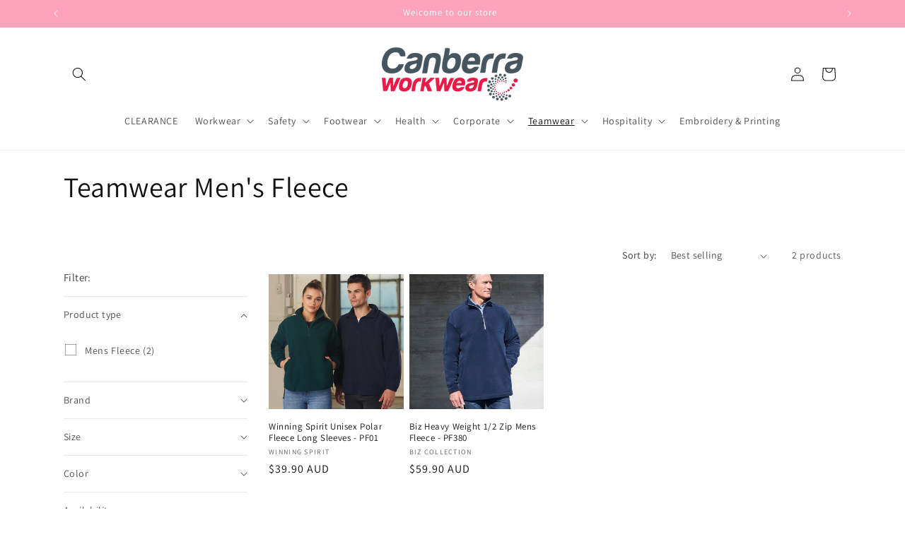

--- FILE ---
content_type: text/html; charset=utf-8
request_url: https://www.canberraworkwear.com.au/collections/fleece
body_size: 47423
content:
<!doctype html>
<html class="js" lang="en">
  <head>
    <meta charset="utf-8">
    <meta http-equiv="X-UA-Compatible" content="IE=edge">
    <meta name="viewport" content="width=device-width,initial-scale=1">
    <meta name="theme-color" content="">
    <link rel="canonical" href="https://www.canberraworkwear.com.au/collections/fleece"><link rel="icon" type="image/png" href="//www.canberraworkwear.com.au/cdn/shop/products/Icon.png?crop=center&height=32&v=1743395190&width=32"><link rel="preconnect" href="https://fonts.shopifycdn.com" crossorigin><title>
      Teamwear Men&#39;s Fleece
 &ndash; Canberra Workwear</title>

    

    

<meta property="og:site_name" content="Canberra Workwear">
<meta property="og:url" content="https://www.canberraworkwear.com.au/collections/fleece">
<meta property="og:title" content="Teamwear Men&#39;s Fleece">
<meta property="og:type" content="website">
<meta property="og:description" content="With stores in Belconnen &amp; Gungahlin, we offer products from Safety to Corporate from Bisley, FXD, CAT &amp; more. Customise uniforms with our embroidery &amp; printing"><meta property="og:image" content="http://www.canberraworkwear.com.au/cdn/shop/files/Asset_1.png?height=628&pad_color=ffffff&v=1674095441&width=1200">
  <meta property="og:image:secure_url" content="https://www.canberraworkwear.com.au/cdn/shop/files/Asset_1.png?height=628&pad_color=ffffff&v=1674095441&width=1200">
  <meta property="og:image:width" content="1200">
  <meta property="og:image:height" content="628"><meta name="twitter:card" content="summary_large_image">
<meta name="twitter:title" content="Teamwear Men&#39;s Fleece">
<meta name="twitter:description" content="With stores in Belconnen &amp; Gungahlin, we offer products from Safety to Corporate from Bisley, FXD, CAT &amp; more. Customise uniforms with our embroidery &amp; printing">


    <script src="//www.canberraworkwear.com.au/cdn/shop/t/12/assets/constants.js?v=132983761750457495441753684800" defer="defer"></script>
    <script src="//www.canberraworkwear.com.au/cdn/shop/t/12/assets/pubsub.js?v=25310214064522200911753684801" defer="defer"></script>
    <script src="//www.canberraworkwear.com.au/cdn/shop/t/12/assets/global.js?v=7301445359237545521753684800" defer="defer"></script>
    <script src="//www.canberraworkwear.com.au/cdn/shop/t/12/assets/details-disclosure.js?v=13653116266235556501753684800" defer="defer"></script>
    <script src="//www.canberraworkwear.com.au/cdn/shop/t/12/assets/details-modal.js?v=25581673532751508451753684800" defer="defer"></script>
    <script src="//www.canberraworkwear.com.au/cdn/shop/t/12/assets/search-form.js?v=133129549252120666541753684801" defer="defer"></script><script src="//www.canberraworkwear.com.au/cdn/shop/t/12/assets/animations.js?v=88693664871331136111753684799" defer="defer"></script><script>window.performance && window.performance.mark && window.performance.mark('shopify.content_for_header.start');</script><meta name="google-site-verification" content="7-PV0NjiYvruvyNbNWQB-nfU540OJ-g9tQtC6DQVScY">
<meta id="shopify-digital-wallet" name="shopify-digital-wallet" content="/71114391863/digital_wallets/dialog">
<meta name="shopify-checkout-api-token" content="734d55f6f9b334250213b3741b8e9d5e">
<meta id="in-context-paypal-metadata" data-shop-id="71114391863" data-venmo-supported="false" data-environment="production" data-locale="en_US" data-paypal-v4="true" data-currency="AUD">
<link rel="alternate" type="application/atom+xml" title="Feed" href="/collections/fleece.atom" />
<link rel="alternate" type="application/json+oembed" href="https://www.canberraworkwear.com.au/collections/fleece.oembed">
<script async="async" src="/checkouts/internal/preloads.js?locale=en-AU"></script>
<link rel="preconnect" href="https://shop.app" crossorigin="anonymous">
<script async="async" src="https://shop.app/checkouts/internal/preloads.js?locale=en-AU&shop_id=71114391863" crossorigin="anonymous"></script>
<script id="apple-pay-shop-capabilities" type="application/json">{"shopId":71114391863,"countryCode":"AU","currencyCode":"AUD","merchantCapabilities":["supports3DS"],"merchantId":"gid:\/\/shopify\/Shop\/71114391863","merchantName":"Canberra Workwear","requiredBillingContactFields":["postalAddress","email","phone"],"requiredShippingContactFields":["postalAddress","email","phone"],"shippingType":"shipping","supportedNetworks":["visa","masterCard","amex","jcb"],"total":{"type":"pending","label":"Canberra Workwear","amount":"1.00"},"shopifyPaymentsEnabled":true,"supportsSubscriptions":true}</script>
<script id="shopify-features" type="application/json">{"accessToken":"734d55f6f9b334250213b3741b8e9d5e","betas":["rich-media-storefront-analytics"],"domain":"www.canberraworkwear.com.au","predictiveSearch":true,"shopId":71114391863,"locale":"en"}</script>
<script>var Shopify = Shopify || {};
Shopify.shop = "workwearcanberra.myshopify.com";
Shopify.locale = "en";
Shopify.currency = {"active":"AUD","rate":"1.0"};
Shopify.country = "AU";
Shopify.theme = {"name":"Updated copy of Dawn","id":179740967223,"schema_name":"Dawn","schema_version":"15.4.0","theme_store_id":887,"role":"main"};
Shopify.theme.handle = "null";
Shopify.theme.style = {"id":null,"handle":null};
Shopify.cdnHost = "www.canberraworkwear.com.au/cdn";
Shopify.routes = Shopify.routes || {};
Shopify.routes.root = "/";</script>
<script type="module">!function(o){(o.Shopify=o.Shopify||{}).modules=!0}(window);</script>
<script>!function(o){function n(){var o=[];function n(){o.push(Array.prototype.slice.apply(arguments))}return n.q=o,n}var t=o.Shopify=o.Shopify||{};t.loadFeatures=n(),t.autoloadFeatures=n()}(window);</script>
<script>
  window.ShopifyPay = window.ShopifyPay || {};
  window.ShopifyPay.apiHost = "shop.app\/pay";
  window.ShopifyPay.redirectState = null;
</script>
<script id="shop-js-analytics" type="application/json">{"pageType":"collection"}</script>
<script defer="defer" async type="module" src="//www.canberraworkwear.com.au/cdn/shopifycloud/shop-js/modules/v2/client.init-shop-cart-sync_BN7fPSNr.en.esm.js"></script>
<script defer="defer" async type="module" src="//www.canberraworkwear.com.au/cdn/shopifycloud/shop-js/modules/v2/chunk.common_Cbph3Kss.esm.js"></script>
<script defer="defer" async type="module" src="//www.canberraworkwear.com.au/cdn/shopifycloud/shop-js/modules/v2/chunk.modal_DKumMAJ1.esm.js"></script>
<script type="module">
  await import("//www.canberraworkwear.com.au/cdn/shopifycloud/shop-js/modules/v2/client.init-shop-cart-sync_BN7fPSNr.en.esm.js");
await import("//www.canberraworkwear.com.au/cdn/shopifycloud/shop-js/modules/v2/chunk.common_Cbph3Kss.esm.js");
await import("//www.canberraworkwear.com.au/cdn/shopifycloud/shop-js/modules/v2/chunk.modal_DKumMAJ1.esm.js");

  window.Shopify.SignInWithShop?.initShopCartSync?.({"fedCMEnabled":true,"windoidEnabled":true});

</script>
<script>
  window.Shopify = window.Shopify || {};
  if (!window.Shopify.featureAssets) window.Shopify.featureAssets = {};
  window.Shopify.featureAssets['shop-js'] = {"shop-cart-sync":["modules/v2/client.shop-cart-sync_CJVUk8Jm.en.esm.js","modules/v2/chunk.common_Cbph3Kss.esm.js","modules/v2/chunk.modal_DKumMAJ1.esm.js"],"init-fed-cm":["modules/v2/client.init-fed-cm_7Fvt41F4.en.esm.js","modules/v2/chunk.common_Cbph3Kss.esm.js","modules/v2/chunk.modal_DKumMAJ1.esm.js"],"init-shop-email-lookup-coordinator":["modules/v2/client.init-shop-email-lookup-coordinator_Cc088_bR.en.esm.js","modules/v2/chunk.common_Cbph3Kss.esm.js","modules/v2/chunk.modal_DKumMAJ1.esm.js"],"init-windoid":["modules/v2/client.init-windoid_hPopwJRj.en.esm.js","modules/v2/chunk.common_Cbph3Kss.esm.js","modules/v2/chunk.modal_DKumMAJ1.esm.js"],"shop-button":["modules/v2/client.shop-button_B0jaPSNF.en.esm.js","modules/v2/chunk.common_Cbph3Kss.esm.js","modules/v2/chunk.modal_DKumMAJ1.esm.js"],"shop-cash-offers":["modules/v2/client.shop-cash-offers_DPIskqss.en.esm.js","modules/v2/chunk.common_Cbph3Kss.esm.js","modules/v2/chunk.modal_DKumMAJ1.esm.js"],"shop-toast-manager":["modules/v2/client.shop-toast-manager_CK7RT69O.en.esm.js","modules/v2/chunk.common_Cbph3Kss.esm.js","modules/v2/chunk.modal_DKumMAJ1.esm.js"],"init-shop-cart-sync":["modules/v2/client.init-shop-cart-sync_BN7fPSNr.en.esm.js","modules/v2/chunk.common_Cbph3Kss.esm.js","modules/v2/chunk.modal_DKumMAJ1.esm.js"],"init-customer-accounts-sign-up":["modules/v2/client.init-customer-accounts-sign-up_CfPf4CXf.en.esm.js","modules/v2/client.shop-login-button_DeIztwXF.en.esm.js","modules/v2/chunk.common_Cbph3Kss.esm.js","modules/v2/chunk.modal_DKumMAJ1.esm.js"],"pay-button":["modules/v2/client.pay-button_CgIwFSYN.en.esm.js","modules/v2/chunk.common_Cbph3Kss.esm.js","modules/v2/chunk.modal_DKumMAJ1.esm.js"],"init-customer-accounts":["modules/v2/client.init-customer-accounts_DQ3x16JI.en.esm.js","modules/v2/client.shop-login-button_DeIztwXF.en.esm.js","modules/v2/chunk.common_Cbph3Kss.esm.js","modules/v2/chunk.modal_DKumMAJ1.esm.js"],"avatar":["modules/v2/client.avatar_BTnouDA3.en.esm.js"],"init-shop-for-new-customer-accounts":["modules/v2/client.init-shop-for-new-customer-accounts_CsZy_esa.en.esm.js","modules/v2/client.shop-login-button_DeIztwXF.en.esm.js","modules/v2/chunk.common_Cbph3Kss.esm.js","modules/v2/chunk.modal_DKumMAJ1.esm.js"],"shop-follow-button":["modules/v2/client.shop-follow-button_BRMJjgGd.en.esm.js","modules/v2/chunk.common_Cbph3Kss.esm.js","modules/v2/chunk.modal_DKumMAJ1.esm.js"],"checkout-modal":["modules/v2/client.checkout-modal_B9Drz_yf.en.esm.js","modules/v2/chunk.common_Cbph3Kss.esm.js","modules/v2/chunk.modal_DKumMAJ1.esm.js"],"shop-login-button":["modules/v2/client.shop-login-button_DeIztwXF.en.esm.js","modules/v2/chunk.common_Cbph3Kss.esm.js","modules/v2/chunk.modal_DKumMAJ1.esm.js"],"lead-capture":["modules/v2/client.lead-capture_DXYzFM3R.en.esm.js","modules/v2/chunk.common_Cbph3Kss.esm.js","modules/v2/chunk.modal_DKumMAJ1.esm.js"],"shop-login":["modules/v2/client.shop-login_CA5pJqmO.en.esm.js","modules/v2/chunk.common_Cbph3Kss.esm.js","modules/v2/chunk.modal_DKumMAJ1.esm.js"],"payment-terms":["modules/v2/client.payment-terms_BxzfvcZJ.en.esm.js","modules/v2/chunk.common_Cbph3Kss.esm.js","modules/v2/chunk.modal_DKumMAJ1.esm.js"]};
</script>
<script>(function() {
  var isLoaded = false;
  function asyncLoad() {
    if (isLoaded) return;
    isLoaded = true;
    var urls = ["https:\/\/cdn.commoninja.com\/sdk\/latest\/commonninja.js?shop=workwearcanberra.myshopify.com","https:\/\/widget.tagembed.com\/embed.min.js?shop=workwearcanberra.myshopify.com","https:\/\/cdn.s3.pop-convert.com\/pcjs.production.min.js?unique_id=workwearcanberra.myshopify.com\u0026shop=workwearcanberra.myshopify.com","https:\/\/script.pop-convert.com\/new-micro\/production.pc.min.js?unique_id=workwearcanberra.myshopify.com\u0026shop=workwearcanberra.myshopify.com","https:\/\/chimpstatic.com\/mcjs-connected\/js\/users\/fbe79b09cfe518f1631d5a1ca\/0eabc87edcc063ea42feedfc2.js?shop=workwearcanberra.myshopify.com","https:\/\/logos.bestfreecdn.com\/storage\/js\/logos-71114391863.js?ver=8\u0026shop=workwearcanberra.myshopify.com","https:\/\/logos.bestfreecdn.com\/storage\/js\/logos-71114391863.js?ver=8\u0026shop=workwearcanberra.myshopify.com","https:\/\/logos.bestfreecdn.com\/storage\/js\/logos-71114391863.js?ver=8\u0026shop=workwearcanberra.myshopify.com","https:\/\/logos.bestfreecdn.com\/storage\/js\/logos-71114391863.js?ver=8\u0026shop=workwearcanberra.myshopify.com","https:\/\/cdn-app.cart-bot.net\/public\/js\/append.js?shop=workwearcanberra.myshopify.com"];
    for (var i = 0; i < urls.length; i++) {
      var s = document.createElement('script');
      s.type = 'text/javascript';
      s.async = true;
      s.src = urls[i];
      var x = document.getElementsByTagName('script')[0];
      x.parentNode.insertBefore(s, x);
    }
  };
  if(window.attachEvent) {
    window.attachEvent('onload', asyncLoad);
  } else {
    window.addEventListener('load', asyncLoad, false);
  }
})();</script>
<script id="__st">var __st={"a":71114391863,"offset":39600,"reqid":"0e9c5d99-b3cd-4b30-addb-e2778dcfafbd-1770150549","pageurl":"www.canberraworkwear.com.au\/collections\/fleece","u":"dfd9d1ee7e00","p":"collection","rtyp":"collection","rid":450772042039};</script>
<script>window.ShopifyPaypalV4VisibilityTracking = true;</script>
<script id="captcha-bootstrap">!function(){'use strict';const t='contact',e='account',n='new_comment',o=[[t,t],['blogs',n],['comments',n],[t,'customer']],c=[[e,'customer_login'],[e,'guest_login'],[e,'recover_customer_password'],[e,'create_customer']],r=t=>t.map((([t,e])=>`form[action*='/${t}']:not([data-nocaptcha='true']) input[name='form_type'][value='${e}']`)).join(','),a=t=>()=>t?[...document.querySelectorAll(t)].map((t=>t.form)):[];function s(){const t=[...o],e=r(t);return a(e)}const i='password',u='form_key',d=['recaptcha-v3-token','g-recaptcha-response','h-captcha-response',i],f=()=>{try{return window.sessionStorage}catch{return}},m='__shopify_v',_=t=>t.elements[u];function p(t,e,n=!1){try{const o=window.sessionStorage,c=JSON.parse(o.getItem(e)),{data:r}=function(t){const{data:e,action:n}=t;return t[m]||n?{data:e,action:n}:{data:t,action:n}}(c);for(const[e,n]of Object.entries(r))t.elements[e]&&(t.elements[e].value=n);n&&o.removeItem(e)}catch(o){console.error('form repopulation failed',{error:o})}}const l='form_type',E='cptcha';function T(t){t.dataset[E]=!0}const w=window,h=w.document,L='Shopify',v='ce_forms',y='captcha';let A=!1;((t,e)=>{const n=(g='f06e6c50-85a8-45c8-87d0-21a2b65856fe',I='https://cdn.shopify.com/shopifycloud/storefront-forms-hcaptcha/ce_storefront_forms_captcha_hcaptcha.v1.5.2.iife.js',D={infoText:'Protected by hCaptcha',privacyText:'Privacy',termsText:'Terms'},(t,e,n)=>{const o=w[L][v],c=o.bindForm;if(c)return c(t,g,e,D).then(n);var r;o.q.push([[t,g,e,D],n]),r=I,A||(h.body.append(Object.assign(h.createElement('script'),{id:'captcha-provider',async:!0,src:r})),A=!0)});var g,I,D;w[L]=w[L]||{},w[L][v]=w[L][v]||{},w[L][v].q=[],w[L][y]=w[L][y]||{},w[L][y].protect=function(t,e){n(t,void 0,e),T(t)},Object.freeze(w[L][y]),function(t,e,n,w,h,L){const[v,y,A,g]=function(t,e,n){const i=e?o:[],u=t?c:[],d=[...i,...u],f=r(d),m=r(i),_=r(d.filter((([t,e])=>n.includes(e))));return[a(f),a(m),a(_),s()]}(w,h,L),I=t=>{const e=t.target;return e instanceof HTMLFormElement?e:e&&e.form},D=t=>v().includes(t);t.addEventListener('submit',(t=>{const e=I(t);if(!e)return;const n=D(e)&&!e.dataset.hcaptchaBound&&!e.dataset.recaptchaBound,o=_(e),c=g().includes(e)&&(!o||!o.value);(n||c)&&t.preventDefault(),c&&!n&&(function(t){try{if(!f())return;!function(t){const e=f();if(!e)return;const n=_(t);if(!n)return;const o=n.value;o&&e.removeItem(o)}(t);const e=Array.from(Array(32),(()=>Math.random().toString(36)[2])).join('');!function(t,e){_(t)||t.append(Object.assign(document.createElement('input'),{type:'hidden',name:u})),t.elements[u].value=e}(t,e),function(t,e){const n=f();if(!n)return;const o=[...t.querySelectorAll(`input[type='${i}']`)].map((({name:t})=>t)),c=[...d,...o],r={};for(const[a,s]of new FormData(t).entries())c.includes(a)||(r[a]=s);n.setItem(e,JSON.stringify({[m]:1,action:t.action,data:r}))}(t,e)}catch(e){console.error('failed to persist form',e)}}(e),e.submit())}));const S=(t,e)=>{t&&!t.dataset[E]&&(n(t,e.some((e=>e===t))),T(t))};for(const o of['focusin','change'])t.addEventListener(o,(t=>{const e=I(t);D(e)&&S(e,y())}));const B=e.get('form_key'),M=e.get(l),P=B&&M;t.addEventListener('DOMContentLoaded',(()=>{const t=y();if(P)for(const e of t)e.elements[l].value===M&&p(e,B);[...new Set([...A(),...v().filter((t=>'true'===t.dataset.shopifyCaptcha))])].forEach((e=>S(e,t)))}))}(h,new URLSearchParams(w.location.search),n,t,e,['guest_login'])})(!0,!0)}();</script>
<script integrity="sha256-4kQ18oKyAcykRKYeNunJcIwy7WH5gtpwJnB7kiuLZ1E=" data-source-attribution="shopify.loadfeatures" defer="defer" src="//www.canberraworkwear.com.au/cdn/shopifycloud/storefront/assets/storefront/load_feature-a0a9edcb.js" crossorigin="anonymous"></script>
<script crossorigin="anonymous" defer="defer" src="//www.canberraworkwear.com.au/cdn/shopifycloud/storefront/assets/shopify_pay/storefront-65b4c6d7.js?v=20250812"></script>
<script data-source-attribution="shopify.dynamic_checkout.dynamic.init">var Shopify=Shopify||{};Shopify.PaymentButton=Shopify.PaymentButton||{isStorefrontPortableWallets:!0,init:function(){window.Shopify.PaymentButton.init=function(){};var t=document.createElement("script");t.src="https://www.canberraworkwear.com.au/cdn/shopifycloud/portable-wallets/latest/portable-wallets.en.js",t.type="module",document.head.appendChild(t)}};
</script>
<script data-source-attribution="shopify.dynamic_checkout.buyer_consent">
  function portableWalletsHideBuyerConsent(e){var t=document.getElementById("shopify-buyer-consent"),n=document.getElementById("shopify-subscription-policy-button");t&&n&&(t.classList.add("hidden"),t.setAttribute("aria-hidden","true"),n.removeEventListener("click",e))}function portableWalletsShowBuyerConsent(e){var t=document.getElementById("shopify-buyer-consent"),n=document.getElementById("shopify-subscription-policy-button");t&&n&&(t.classList.remove("hidden"),t.removeAttribute("aria-hidden"),n.addEventListener("click",e))}window.Shopify?.PaymentButton&&(window.Shopify.PaymentButton.hideBuyerConsent=portableWalletsHideBuyerConsent,window.Shopify.PaymentButton.showBuyerConsent=portableWalletsShowBuyerConsent);
</script>
<script data-source-attribution="shopify.dynamic_checkout.cart.bootstrap">document.addEventListener("DOMContentLoaded",(function(){function t(){return document.querySelector("shopify-accelerated-checkout-cart, shopify-accelerated-checkout")}if(t())Shopify.PaymentButton.init();else{new MutationObserver((function(e,n){t()&&(Shopify.PaymentButton.init(),n.disconnect())})).observe(document.body,{childList:!0,subtree:!0})}}));
</script>
<link id="shopify-accelerated-checkout-styles" rel="stylesheet" media="screen" href="https://www.canberraworkwear.com.au/cdn/shopifycloud/portable-wallets/latest/accelerated-checkout-backwards-compat.css" crossorigin="anonymous">
<style id="shopify-accelerated-checkout-cart">
        #shopify-buyer-consent {
  margin-top: 1em;
  display: inline-block;
  width: 100%;
}

#shopify-buyer-consent.hidden {
  display: none;
}

#shopify-subscription-policy-button {
  background: none;
  border: none;
  padding: 0;
  text-decoration: underline;
  font-size: inherit;
  cursor: pointer;
}

#shopify-subscription-policy-button::before {
  box-shadow: none;
}

      </style>
<script id="sections-script" data-sections="header" defer="defer" src="//www.canberraworkwear.com.au/cdn/shop/t/12/compiled_assets/scripts.js?v=2252"></script>
<script>window.performance && window.performance.mark && window.performance.mark('shopify.content_for_header.end');</script>


    <style data-shopify>
      @font-face {
  font-family: Assistant;
  font-weight: 400;
  font-style: normal;
  font-display: swap;
  src: url("//www.canberraworkwear.com.au/cdn/fonts/assistant/assistant_n4.9120912a469cad1cc292572851508ca49d12e768.woff2") format("woff2"),
       url("//www.canberraworkwear.com.au/cdn/fonts/assistant/assistant_n4.6e9875ce64e0fefcd3f4446b7ec9036b3ddd2985.woff") format("woff");
}

      @font-face {
  font-family: Assistant;
  font-weight: 700;
  font-style: normal;
  font-display: swap;
  src: url("//www.canberraworkwear.com.au/cdn/fonts/assistant/assistant_n7.bf44452348ec8b8efa3aa3068825305886b1c83c.woff2") format("woff2"),
       url("//www.canberraworkwear.com.au/cdn/fonts/assistant/assistant_n7.0c887fee83f6b3bda822f1150b912c72da0f7b64.woff") format("woff");
}

      
      
      @font-face {
  font-family: Assistant;
  font-weight: 400;
  font-style: normal;
  font-display: swap;
  src: url("//www.canberraworkwear.com.au/cdn/fonts/assistant/assistant_n4.9120912a469cad1cc292572851508ca49d12e768.woff2") format("woff2"),
       url("//www.canberraworkwear.com.au/cdn/fonts/assistant/assistant_n4.6e9875ce64e0fefcd3f4446b7ec9036b3ddd2985.woff") format("woff");
}


      
        :root,
        .color-background-1 {
          --color-background: 255,255,255;
        
          --gradient-background: #ffffff;
        

        

        --color-foreground: 18,18,18;
        --color-background-contrast: 191,191,191;
        --color-shadow: 18,18,18;
        --color-button: 230,31,73;
        --color-button-text: 255,255,255;
        --color-secondary-button: 255,255,255;
        --color-secondary-button-text: 18,18,18;
        --color-link: 18,18,18;
        --color-badge-foreground: 18,18,18;
        --color-badge-background: 255,255,255;
        --color-badge-border: 18,18,18;
        --payment-terms-background-color: rgb(255 255 255);
      }
      
        
        .color-background-2 {
          --color-background: 243,243,243;
        
          --gradient-background: #f3f3f3;
        

        

        --color-foreground: 18,18,18;
        --color-background-contrast: 179,179,179;
        --color-shadow: 18,18,18;
        --color-button: 18,18,18;
        --color-button-text: 243,243,243;
        --color-secondary-button: 243,243,243;
        --color-secondary-button-text: 18,18,18;
        --color-link: 18,18,18;
        --color-badge-foreground: 18,18,18;
        --color-badge-background: 243,243,243;
        --color-badge-border: 18,18,18;
        --payment-terms-background-color: rgb(243 243 243);
      }
      
        
        .color-inverse {
          --color-background: 18,18,18;
        
          --gradient-background: #121212;
        

        

        --color-foreground: 255,255,255;
        --color-background-contrast: 146,146,146;
        --color-shadow: 18,18,18;
        --color-button: 255,255,255;
        --color-button-text: 18,18,18;
        --color-secondary-button: 18,18,18;
        --color-secondary-button-text: 255,255,255;
        --color-link: 255,255,255;
        --color-badge-foreground: 255,255,255;
        --color-badge-background: 18,18,18;
        --color-badge-border: 255,255,255;
        --payment-terms-background-color: rgb(18 18 18);
      }
      
        
        .color-accent-1 {
          --color-background: 230,31,73;
        
          --gradient-background: #e61f49;
        

        

        --color-foreground: 255,255,255;
        --color-background-contrast: 120,13,36;
        --color-shadow: 18,18,18;
        --color-button: 255,255,255;
        --color-button-text: 230,31,73;
        --color-secondary-button: 230,31,73;
        --color-secondary-button-text: 255,255,255;
        --color-link: 255,255,255;
        --color-badge-foreground: 255,255,255;
        --color-badge-background: 230,31,73;
        --color-badge-border: 255,255,255;
        --payment-terms-background-color: rgb(230 31 73);
      }
      
        
        .color-accent-2 {
          --color-background: 70,86,97;
        
          --gradient-background: #465661;
        

        

        --color-foreground: 255,255,255;
        --color-background-contrast: 17,20,23;
        --color-shadow: 18,18,18;
        --color-button: 255,255,255;
        --color-button-text: 70,86,97;
        --color-secondary-button: 70,86,97;
        --color-secondary-button-text: 255,255,255;
        --color-link: 255,255,255;
        --color-badge-foreground: 255,255,255;
        --color-badge-background: 70,86,97;
        --color-badge-border: 255,255,255;
        --payment-terms-background-color: rgb(70 86 97);
      }
      
        
        .color-scheme-b9be186c-2e9b-4854-8bdf-346bc7ec98b3 {
          --color-background: 255,162,187;
        
          --gradient-background: #ffa2bb;
        

        

        --color-foreground: 255,255,255;
        --color-background-contrast: 255,34,94;
        --color-shadow: 18,18,18;
        --color-button: 208,0,0;
        --color-button-text: 255,255,255;
        --color-secondary-button: 255,162,187;
        --color-secondary-button-text: 18,18,18;
        --color-link: 18,18,18;
        --color-badge-foreground: 255,255,255;
        --color-badge-background: 255,162,187;
        --color-badge-border: 255,255,255;
        --payment-terms-background-color: rgb(255 162 187);
      }
      
        
        .color-scheme-0a102f98-c6ac-4132-9917-1f20b46ddb13 {
          --color-background: 243,179,204;
        
          --gradient-background: #f3b3cc;
        

        

        --color-foreground: 18,18,18;
        --color-background-contrast: 226,69,130;
        --color-shadow: 18,18,18;
        --color-button: 230,31,73;
        --color-button-text: 255,255,255;
        --color-secondary-button: 243,179,204;
        --color-secondary-button-text: 18,18,18;
        --color-link: 18,18,18;
        --color-badge-foreground: 18,18,18;
        --color-badge-background: 243,179,204;
        --color-badge-border: 18,18,18;
        --payment-terms-background-color: rgb(243 179 204);
      }
      

      body, .color-background-1, .color-background-2, .color-inverse, .color-accent-1, .color-accent-2, .color-scheme-b9be186c-2e9b-4854-8bdf-346bc7ec98b3, .color-scheme-0a102f98-c6ac-4132-9917-1f20b46ddb13 {
        color: rgba(var(--color-foreground), 0.75);
        background-color: rgb(var(--color-background));
      }

      :root {
        --font-body-family: Assistant, sans-serif;
        --font-body-style: normal;
        --font-body-weight: 400;
        --font-body-weight-bold: 700;

        --font-heading-family: Assistant, sans-serif;
        --font-heading-style: normal;
        --font-heading-weight: 400;

        --font-body-scale: 1.0;
        --font-heading-scale: 1.0;

        --media-padding: px;
        --media-border-opacity: 0.05;
        --media-border-width: 1px;
        --media-radius: 0px;
        --media-shadow-opacity: 0.0;
        --media-shadow-horizontal-offset: 0px;
        --media-shadow-vertical-offset: 4px;
        --media-shadow-blur-radius: 5px;
        --media-shadow-visible: 0;

        --page-width: 120rem;
        --page-width-margin: 0rem;

        --product-card-image-padding: 0.0rem;
        --product-card-corner-radius: 0.0rem;
        --product-card-text-alignment: left;
        --product-card-border-width: 0.0rem;
        --product-card-border-opacity: 0.1;
        --product-card-shadow-opacity: 0.0;
        --product-card-shadow-visible: 0;
        --product-card-shadow-horizontal-offset: 0.0rem;
        --product-card-shadow-vertical-offset: 0.4rem;
        --product-card-shadow-blur-radius: 0.5rem;

        --collection-card-image-padding: 0.0rem;
        --collection-card-corner-radius: 0.0rem;
        --collection-card-text-alignment: left;
        --collection-card-border-width: 0.0rem;
        --collection-card-border-opacity: 0.0;
        --collection-card-shadow-opacity: 0.0;
        --collection-card-shadow-visible: 0;
        --collection-card-shadow-horizontal-offset: 0.0rem;
        --collection-card-shadow-vertical-offset: 0.4rem;
        --collection-card-shadow-blur-radius: 0.5rem;

        --blog-card-image-padding: 0.0rem;
        --blog-card-corner-radius: 0.0rem;
        --blog-card-text-alignment: left;
        --blog-card-border-width: 0.0rem;
        --blog-card-border-opacity: 0.1;
        --blog-card-shadow-opacity: 0.0;
        --blog-card-shadow-visible: 0;
        --blog-card-shadow-horizontal-offset: 0.0rem;
        --blog-card-shadow-vertical-offset: 0.4rem;
        --blog-card-shadow-blur-radius: 0.5rem;

        --badge-corner-radius: 4.0rem;

        --popup-border-width: 1px;
        --popup-border-opacity: 0.1;
        --popup-corner-radius: 0px;
        --popup-shadow-opacity: 0.0;
        --popup-shadow-horizontal-offset: 0px;
        --popup-shadow-vertical-offset: 4px;
        --popup-shadow-blur-radius: 5px;

        --drawer-border-width: 1px;
        --drawer-border-opacity: 0.1;
        --drawer-shadow-opacity: 0.0;
        --drawer-shadow-horizontal-offset: 0px;
        --drawer-shadow-vertical-offset: 4px;
        --drawer-shadow-blur-radius: 5px;

        --spacing-sections-desktop: 0px;
        --spacing-sections-mobile: 0px;

        --grid-desktop-vertical-spacing: 8px;
        --grid-desktop-horizontal-spacing: 8px;
        --grid-mobile-vertical-spacing: 4px;
        --grid-mobile-horizontal-spacing: 4px;

        --text-boxes-border-opacity: 0.1;
        --text-boxes-border-width: 0px;
        --text-boxes-radius: 0px;
        --text-boxes-shadow-opacity: 0.0;
        --text-boxes-shadow-visible: 0;
        --text-boxes-shadow-horizontal-offset: 0px;
        --text-boxes-shadow-vertical-offset: 4px;
        --text-boxes-shadow-blur-radius: 5px;

        --buttons-radius: 0px;
        --buttons-radius-outset: 0px;
        --buttons-border-width: 1px;
        --buttons-border-opacity: 1.0;
        --buttons-shadow-opacity: 0.0;
        --buttons-shadow-visible: 0;
        --buttons-shadow-horizontal-offset: 0px;
        --buttons-shadow-vertical-offset: 4px;
        --buttons-shadow-blur-radius: 5px;
        --buttons-border-offset: 0px;

        --inputs-radius: 0px;
        --inputs-border-width: 1px;
        --inputs-border-opacity: 0.55;
        --inputs-shadow-opacity: 0.0;
        --inputs-shadow-horizontal-offset: 0px;
        --inputs-margin-offset: 0px;
        --inputs-shadow-vertical-offset: 4px;
        --inputs-shadow-blur-radius: 5px;
        --inputs-radius-outset: 0px;

        --variant-pills-radius: 40px;
        --variant-pills-border-width: 1px;
        --variant-pills-border-opacity: 0.55;
        --variant-pills-shadow-opacity: 0.0;
        --variant-pills-shadow-horizontal-offset: 0px;
        --variant-pills-shadow-vertical-offset: 4px;
        --variant-pills-shadow-blur-radius: 5px;
      }

      *,
      *::before,
      *::after {
        box-sizing: inherit;
      }

      html {
        box-sizing: border-box;
        font-size: calc(var(--font-body-scale) * 62.5%);
        height: 100%;
      }

      body {
        display: grid;
        grid-template-rows: auto auto 1fr auto;
        grid-template-columns: 100%;
        min-height: 100%;
        margin: 0;
        font-size: 1.5rem;
        letter-spacing: 0.06rem;
        line-height: calc(1 + 0.8 / var(--font-body-scale));
        font-family: var(--font-body-family);
        font-style: var(--font-body-style);
        font-weight: var(--font-body-weight);
      }

      @media screen and (min-width: 750px) {
        body {
          font-size: 1.6rem;
        }
      }
    </style>

    <link href="//www.canberraworkwear.com.au/cdn/shop/t/12/assets/base.css?v=159841507637079171801753684799" rel="stylesheet" type="text/css" media="all" />
    <link rel="stylesheet" href="//www.canberraworkwear.com.au/cdn/shop/t/12/assets/component-cart-items.css?v=13033300910818915211753684799" media="print" onload="this.media='all'">
      <link rel="preload" as="font" href="//www.canberraworkwear.com.au/cdn/fonts/assistant/assistant_n4.9120912a469cad1cc292572851508ca49d12e768.woff2" type="font/woff2" crossorigin>
      

      <link rel="preload" as="font" href="//www.canberraworkwear.com.au/cdn/fonts/assistant/assistant_n4.9120912a469cad1cc292572851508ca49d12e768.woff2" type="font/woff2" crossorigin>
      
<link
        rel="stylesheet"
        href="//www.canberraworkwear.com.au/cdn/shop/t/12/assets/component-predictive-search.css?v=118923337488134913561753684799"
        media="print"
        onload="this.media='all'"
      ><script>
      if (Shopify.designMode) {
        document.documentElement.classList.add('shopify-design-mode');
      }
    </script>
 
  <!-- BEGIN app block: shopify://apps/common-ninja-logo-showcase/blocks/app-embed-block/7d6c9f6f-c0be-4336-8178-bfe5d6b647f3 --><script src="https://cdn.commoninja.com/sdk/latest/commonninja.js" defer></script>
<!-- END app block --><!-- BEGIN app block: shopify://apps/labeler/blocks/app-embed/38a5b8ec-f58a-4fa4-8faa-69ddd0f10a60 -->

<script>
  let aco_allProducts = new Map();
</script>
<script>
  const normalStyle = [
  "background: rgb(173, 216, 230)",
  "padding: 15px",
  "font-size: 1.5em",
  "font-family: 'Poppins', sans-serif",
  "color: black",
  "border-radius: 10px",
  ];
  const warningStyle = [
  "background: rgb(255, 165, 0)",
  "padding: 15px",
  "font-size: 1.5em",
  "font-family: 'Poppins', sans-serif",
  "color: black", 
  "border-radius: 10px",
  ];
  let content = "%cWelcome to labeler v3!🎉🎉";
  let version = "v3";

  if (version !== "v3") {
    content = "%cWarning! Update labeler to v3 ⚠️⚠️";
    console.log(content, warningStyle.join(";"));
  }
  else {
    console.log(content, normalStyle.join(";"));
  }
  try{
     
    
   
    
      
      
            aco_allProducts.set(`unisex-polar-fleece-long-sleeves`,{
              availableForSale: true,
              collections: [{"id":450772042039,"handle":"fleece","title":"Teamwear Men's Fleece","updated_at":"2025-11-28T16:07:37+11:00","body_html":"","published_at":"2023-06-15T14:30:22+10:00","sort_order":"best-selling","template_suffix":"","disjunctive":false,"rules":[{"column":"tag","relation":"equals","condition":"teamwear mens fleece"}],"published_scope":"web"},{"id":455042302263,"handle":"winning-spirit","title":"Winning Spirit","updated_at":"2025-09-03T14:58:00+10:00","body_html":"","published_at":"2023-07-24T10:46:12+10:00","sort_order":"best-selling","template_suffix":"","disjunctive":false,"rules":[{"column":"tag","relation":"equals","condition":"Winning Spirit"}],"published_scope":"web","image":{"created_at":"2023-08-16T14:57:47+10:00","alt":null,"width":3126,"height":3126,"src":"\/\/www.canberraworkwear.com.au\/cdn\/shop\/collections\/logos-41.jpg?v=1692161867"}}],
              first_variant: {"id":45450351149367,"title":"Black \/ XXS","option1":"Black","option2":"XXS","option3":null,"sku":"PF01-1","requires_shipping":true,"taxable":true,"featured_image":null,"available":true,"name":"Winning Spirit Unisex Polar Fleece Long Sleeves - PF01 - Black \/ XXS","public_title":"Black \/ XXS","options":["Black","XXS"],"price":3990,"weight":0,"compare_at_price":null,"inventory_management":null,"barcode":null,"requires_selling_plan":false,"selling_plan_allocations":[]},
              price:`39.90`,
              compareAtPriceRange: {
                maxVariantPrice: {
                    amount: `0.00`,
                    currencyCode: `AUD`
                },
                minVariantPrice: {
                    amount: `0.00`,
                    currencyCode: `AUD`
                },
              },
              createdAt: `2023-05-25 12:18:19 +1000`,
              featuredImage: `files/PF01_01.jpg`,
              handle: `unisex-polar-fleece-long-sleeves`,
              id: "8354758426935",
              images: [
                
                {
                  id: "41921444086071",
                  url: `files/PF01_01.jpg`,
                  altText: `Winning Spirit Unisex Polar Fleece Long Sleeves - PF01`,
                },
                
                {
                  id: "41921444380983",
                  url: `files/PF01_Black_l.jpg`,
                  altText: `Winning Spirit Unisex Polar Fleece Long Sleeves - PF01`,
                },
                
                {
                  id: "41921444282679",
                  url: `files/PF01_Bottle_l.jpg`,
                  altText: `Winning Spirit Unisex Polar Fleece Long Sleeves - PF01`,
                },
                
                {
                  id: "41921443987767",
                  url: `files/PF01_CherryRed_l.jpg`,
                  altText: `Winning Spirit Unisex Polar Fleece Long Sleeves - PF01`,
                },
                
                {
                  id: "41921443922231",
                  url: `files/PF01_Maroon_l.jpg`,
                  altText: `Winning Spirit Unisex Polar Fleece Long Sleeves - PF01`,
                },
                
                {
                  id: "41921444118839",
                  url: `files/PF01_Navy_l.jpg`,
                  altText: `Winning Spirit Unisex Polar Fleece Long Sleeves - PF01`,
                },
                
                {
                  id: "41921444348215",
                  url: `files/PF01_Red_l.jpg`,
                  altText: `Winning Spirit Unisex Polar Fleece Long Sleeves - PF01`,
                },
                
                {
                  id: "41921444217143",
                  url: `files/PF01_Royal_l.jpg`,
                  altText: `Winning Spirit Unisex Polar Fleece Long Sleeves - PF01`,
                },
                
              ],
              priceRange: {
                maxVariantPrice: {
                  amount:`39.90`
                },
                minVariantPrice: {
                  amount:`39.90`
                },
              },
              productType: `Mens Fleece`,
              publishedAt: `2023-06-16 14:08:55 +1000`,
              tags: ["teamwear mens fleece","Winning Spirit"],
              title: `Winning Spirit Unisex Polar Fleece Long Sleeves - PF01`,
              variants: [
                
                {
                availableForSale: true,
                compareAtPrice : {
                  amount:``
                },
                id: `gid://shopify/ProductVariant/45450351149367`,
                quantityAvailable:0,
                image : {
                  id: "null",
                  url: `files/PF01_01.jpg`,
                  altText: ``,
                },
                price :{
                  amount: `39.90`,
                  currencyCode: `AUD`
                  },
                title: `Black / XXS`,
                },
                
                {
                availableForSale: true,
                compareAtPrice : {
                  amount:``
                },
                id: `gid://shopify/ProductVariant/45450351182135`,
                quantityAvailable:0,
                image : {
                  id: "null",
                  url: `files/PF01_01.jpg`,
                  altText: ``,
                },
                price :{
                  amount: `39.90`,
                  currencyCode: `AUD`
                  },
                title: `Black / XS`,
                },
                
                {
                availableForSale: true,
                compareAtPrice : {
                  amount:``
                },
                id: `gid://shopify/ProductVariant/45450351214903`,
                quantityAvailable:0,
                image : {
                  id: "null",
                  url: `files/PF01_01.jpg`,
                  altText: ``,
                },
                price :{
                  amount: `39.90`,
                  currencyCode: `AUD`
                  },
                title: `Black / S`,
                },
                
                {
                availableForSale: true,
                compareAtPrice : {
                  amount:``
                },
                id: `gid://shopify/ProductVariant/45450351247671`,
                quantityAvailable:0,
                image : {
                  id: "null",
                  url: `files/PF01_01.jpg`,
                  altText: ``,
                },
                price :{
                  amount: `39.90`,
                  currencyCode: `AUD`
                  },
                title: `Black / M`,
                },
                
                {
                availableForSale: true,
                compareAtPrice : {
                  amount:``
                },
                id: `gid://shopify/ProductVariant/45450351280439`,
                quantityAvailable:0,
                image : {
                  id: "null",
                  url: `files/PF01_01.jpg`,
                  altText: ``,
                },
                price :{
                  amount: `39.90`,
                  currencyCode: `AUD`
                  },
                title: `Black / L`,
                },
                
                {
                availableForSale: true,
                compareAtPrice : {
                  amount:``
                },
                id: `gid://shopify/ProductVariant/45450351313207`,
                quantityAvailable:0,
                image : {
                  id: "null",
                  url: `files/PF01_01.jpg`,
                  altText: ``,
                },
                price :{
                  amount: `39.90`,
                  currencyCode: `AUD`
                  },
                title: `Black / 1XL`,
                },
                
                {
                availableForSale: true,
                compareAtPrice : {
                  amount:``
                },
                id: `gid://shopify/ProductVariant/45450351345975`,
                quantityAvailable:0,
                image : {
                  id: "null",
                  url: `files/PF01_01.jpg`,
                  altText: ``,
                },
                price :{
                  amount: `39.90`,
                  currencyCode: `AUD`
                  },
                title: `Black / 2XL`,
                },
                
                {
                availableForSale: true,
                compareAtPrice : {
                  amount:``
                },
                id: `gid://shopify/ProductVariant/45450351378743`,
                quantityAvailable:0,
                image : {
                  id: "null",
                  url: `files/PF01_01.jpg`,
                  altText: ``,
                },
                price :{
                  amount: `39.90`,
                  currencyCode: `AUD`
                  },
                title: `Black / 3XL`,
                },
                
                {
                availableForSale: true,
                compareAtPrice : {
                  amount:``
                },
                id: `gid://shopify/ProductVariant/45450351411511`,
                quantityAvailable:0,
                image : {
                  id: "null",
                  url: `files/PF01_01.jpg`,
                  altText: ``,
                },
                price :{
                  amount: `39.90`,
                  currencyCode: `AUD`
                  },
                title: `Black / 4XL`,
                },
                
                {
                availableForSale: true,
                compareAtPrice : {
                  amount:``
                },
                id: `gid://shopify/ProductVariant/45450351444279`,
                quantityAvailable:0,
                image : {
                  id: "null",
                  url: `files/PF01_01.jpg`,
                  altText: ``,
                },
                price :{
                  amount: `39.90`,
                  currencyCode: `AUD`
                  },
                title: `Black / 5XL`,
                },
                
                {
                availableForSale: true,
                compareAtPrice : {
                  amount:``
                },
                id: `gid://shopify/ProductVariant/45450351477047`,
                quantityAvailable:0,
                image : {
                  id: "null",
                  url: `files/PF01_01.jpg`,
                  altText: ``,
                },
                price :{
                  amount: `39.90`,
                  currencyCode: `AUD`
                  },
                title: `Bottle / XXS`,
                },
                
                {
                availableForSale: true,
                compareAtPrice : {
                  amount:``
                },
                id: `gid://shopify/ProductVariant/45450351509815`,
                quantityAvailable:0,
                image : {
                  id: "null",
                  url: `files/PF01_01.jpg`,
                  altText: ``,
                },
                price :{
                  amount: `39.90`,
                  currencyCode: `AUD`
                  },
                title: `Bottle / XS`,
                },
                
                {
                availableForSale: true,
                compareAtPrice : {
                  amount:``
                },
                id: `gid://shopify/ProductVariant/45450351542583`,
                quantityAvailable:0,
                image : {
                  id: "null",
                  url: `files/PF01_01.jpg`,
                  altText: ``,
                },
                price :{
                  amount: `39.90`,
                  currencyCode: `AUD`
                  },
                title: `Bottle / S`,
                },
                
                {
                availableForSale: true,
                compareAtPrice : {
                  amount:``
                },
                id: `gid://shopify/ProductVariant/45450351575351`,
                quantityAvailable:0,
                image : {
                  id: "null",
                  url: `files/PF01_01.jpg`,
                  altText: ``,
                },
                price :{
                  amount: `39.90`,
                  currencyCode: `AUD`
                  },
                title: `Bottle / M`,
                },
                
                {
                availableForSale: true,
                compareAtPrice : {
                  amount:``
                },
                id: `gid://shopify/ProductVariant/45450351608119`,
                quantityAvailable:0,
                image : {
                  id: "null",
                  url: `files/PF01_01.jpg`,
                  altText: ``,
                },
                price :{
                  amount: `39.90`,
                  currencyCode: `AUD`
                  },
                title: `Bottle / L`,
                },
                
                {
                availableForSale: true,
                compareAtPrice : {
                  amount:``
                },
                id: `gid://shopify/ProductVariant/45450351640887`,
                quantityAvailable:0,
                image : {
                  id: "null",
                  url: `files/PF01_01.jpg`,
                  altText: ``,
                },
                price :{
                  amount: `39.90`,
                  currencyCode: `AUD`
                  },
                title: `Bottle / 1XL`,
                },
                
                {
                availableForSale: true,
                compareAtPrice : {
                  amount:``
                },
                id: `gid://shopify/ProductVariant/45450351673655`,
                quantityAvailable:0,
                image : {
                  id: "null",
                  url: `files/PF01_01.jpg`,
                  altText: ``,
                },
                price :{
                  amount: `39.90`,
                  currencyCode: `AUD`
                  },
                title: `Bottle / 2XL`,
                },
                
                {
                availableForSale: true,
                compareAtPrice : {
                  amount:``
                },
                id: `gid://shopify/ProductVariant/45450351706423`,
                quantityAvailable:0,
                image : {
                  id: "null",
                  url: `files/PF01_01.jpg`,
                  altText: ``,
                },
                price :{
                  amount: `39.90`,
                  currencyCode: `AUD`
                  },
                title: `Bottle / 3XL`,
                },
                
                {
                availableForSale: true,
                compareAtPrice : {
                  amount:``
                },
                id: `gid://shopify/ProductVariant/45450351739191`,
                quantityAvailable:0,
                image : {
                  id: "null",
                  url: `files/PF01_01.jpg`,
                  altText: ``,
                },
                price :{
                  amount: `39.90`,
                  currencyCode: `AUD`
                  },
                title: `Bottle / 4XL`,
                },
                
                {
                availableForSale: true,
                compareAtPrice : {
                  amount:``
                },
                id: `gid://shopify/ProductVariant/45450351771959`,
                quantityAvailable:0,
                image : {
                  id: "null",
                  url: `files/PF01_01.jpg`,
                  altText: ``,
                },
                price :{
                  amount: `39.90`,
                  currencyCode: `AUD`
                  },
                title: `Bottle / 5XL`,
                },
                
                {
                availableForSale: true,
                compareAtPrice : {
                  amount:``
                },
                id: `gid://shopify/ProductVariant/45450351804727`,
                quantityAvailable:0,
                image : {
                  id: "null",
                  url: `files/PF01_01.jpg`,
                  altText: ``,
                },
                price :{
                  amount: `39.90`,
                  currencyCode: `AUD`
                  },
                title: `Cherry Red / XXS`,
                },
                
                {
                availableForSale: true,
                compareAtPrice : {
                  amount:``
                },
                id: `gid://shopify/ProductVariant/45450351837495`,
                quantityAvailable:0,
                image : {
                  id: "null",
                  url: `files/PF01_01.jpg`,
                  altText: ``,
                },
                price :{
                  amount: `39.90`,
                  currencyCode: `AUD`
                  },
                title: `Cherry Red / XS`,
                },
                
                {
                availableForSale: true,
                compareAtPrice : {
                  amount:``
                },
                id: `gid://shopify/ProductVariant/45450351870263`,
                quantityAvailable:0,
                image : {
                  id: "null",
                  url: `files/PF01_01.jpg`,
                  altText: ``,
                },
                price :{
                  amount: `39.90`,
                  currencyCode: `AUD`
                  },
                title: `Cherry Red / S`,
                },
                
                {
                availableForSale: true,
                compareAtPrice : {
                  amount:``
                },
                id: `gid://shopify/ProductVariant/45450351903031`,
                quantityAvailable:0,
                image : {
                  id: "null",
                  url: `files/PF01_01.jpg`,
                  altText: ``,
                },
                price :{
                  amount: `39.90`,
                  currencyCode: `AUD`
                  },
                title: `Cherry Red / M`,
                },
                
                {
                availableForSale: true,
                compareAtPrice : {
                  amount:``
                },
                id: `gid://shopify/ProductVariant/45450351935799`,
                quantityAvailable:0,
                image : {
                  id: "null",
                  url: `files/PF01_01.jpg`,
                  altText: ``,
                },
                price :{
                  amount: `39.90`,
                  currencyCode: `AUD`
                  },
                title: `Cherry Red / L`,
                },
                
                {
                availableForSale: true,
                compareAtPrice : {
                  amount:``
                },
                id: `gid://shopify/ProductVariant/45450351968567`,
                quantityAvailable:0,
                image : {
                  id: "null",
                  url: `files/PF01_01.jpg`,
                  altText: ``,
                },
                price :{
                  amount: `39.90`,
                  currencyCode: `AUD`
                  },
                title: `Cherry Red / 1XL`,
                },
                
                {
                availableForSale: true,
                compareAtPrice : {
                  amount:``
                },
                id: `gid://shopify/ProductVariant/45450352001335`,
                quantityAvailable:0,
                image : {
                  id: "null",
                  url: `files/PF01_01.jpg`,
                  altText: ``,
                },
                price :{
                  amount: `39.90`,
                  currencyCode: `AUD`
                  },
                title: `Cherry Red / 2XL`,
                },
                
                {
                availableForSale: true,
                compareAtPrice : {
                  amount:``
                },
                id: `gid://shopify/ProductVariant/45450352034103`,
                quantityAvailable:0,
                image : {
                  id: "null",
                  url: `files/PF01_01.jpg`,
                  altText: ``,
                },
                price :{
                  amount: `39.90`,
                  currencyCode: `AUD`
                  },
                title: `Cherry Red / 3XL`,
                },
                
                {
                availableForSale: true,
                compareAtPrice : {
                  amount:``
                },
                id: `gid://shopify/ProductVariant/45450352066871`,
                quantityAvailable:0,
                image : {
                  id: "null",
                  url: `files/PF01_01.jpg`,
                  altText: ``,
                },
                price :{
                  amount: `39.90`,
                  currencyCode: `AUD`
                  },
                title: `Cherry Red / 4XL`,
                },
                
                {
                availableForSale: true,
                compareAtPrice : {
                  amount:``
                },
                id: `gid://shopify/ProductVariant/45450352099639`,
                quantityAvailable:0,
                image : {
                  id: "null",
                  url: `files/PF01_01.jpg`,
                  altText: ``,
                },
                price :{
                  amount: `39.90`,
                  currencyCode: `AUD`
                  },
                title: `Cherry Red / 5XL`,
                },
                
                {
                availableForSale: true,
                compareAtPrice : {
                  amount:``
                },
                id: `gid://shopify/ProductVariant/45450352132407`,
                quantityAvailable:0,
                image : {
                  id: "null",
                  url: `files/PF01_01.jpg`,
                  altText: ``,
                },
                price :{
                  amount: `39.90`,
                  currencyCode: `AUD`
                  },
                title: `Navy / XXS`,
                },
                
                {
                availableForSale: true,
                compareAtPrice : {
                  amount:``
                },
                id: `gid://shopify/ProductVariant/45450352165175`,
                quantityAvailable:0,
                image : {
                  id: "null",
                  url: `files/PF01_01.jpg`,
                  altText: ``,
                },
                price :{
                  amount: `39.90`,
                  currencyCode: `AUD`
                  },
                title: `Navy / XS`,
                },
                
                {
                availableForSale: true,
                compareAtPrice : {
                  amount:``
                },
                id: `gid://shopify/ProductVariant/45450352197943`,
                quantityAvailable:0,
                image : {
                  id: "null",
                  url: `files/PF01_01.jpg`,
                  altText: ``,
                },
                price :{
                  amount: `39.90`,
                  currencyCode: `AUD`
                  },
                title: `Navy / S`,
                },
                
                {
                availableForSale: true,
                compareAtPrice : {
                  amount:``
                },
                id: `gid://shopify/ProductVariant/45450352230711`,
                quantityAvailable:0,
                image : {
                  id: "null",
                  url: `files/PF01_01.jpg`,
                  altText: ``,
                },
                price :{
                  amount: `39.90`,
                  currencyCode: `AUD`
                  },
                title: `Navy / M`,
                },
                
                {
                availableForSale: true,
                compareAtPrice : {
                  amount:``
                },
                id: `gid://shopify/ProductVariant/45450352263479`,
                quantityAvailable:0,
                image : {
                  id: "null",
                  url: `files/PF01_01.jpg`,
                  altText: ``,
                },
                price :{
                  amount: `39.90`,
                  currencyCode: `AUD`
                  },
                title: `Navy / L`,
                },
                
                {
                availableForSale: true,
                compareAtPrice : {
                  amount:``
                },
                id: `gid://shopify/ProductVariant/45450352296247`,
                quantityAvailable:0,
                image : {
                  id: "null",
                  url: `files/PF01_01.jpg`,
                  altText: ``,
                },
                price :{
                  amount: `39.90`,
                  currencyCode: `AUD`
                  },
                title: `Navy / 1XL`,
                },
                
                {
                availableForSale: true,
                compareAtPrice : {
                  amount:``
                },
                id: `gid://shopify/ProductVariant/45450352329015`,
                quantityAvailable:0,
                image : {
                  id: "null",
                  url: `files/PF01_01.jpg`,
                  altText: ``,
                },
                price :{
                  amount: `39.90`,
                  currencyCode: `AUD`
                  },
                title: `Navy / 2XL`,
                },
                
                {
                availableForSale: true,
                compareAtPrice : {
                  amount:``
                },
                id: `gid://shopify/ProductVariant/45450352394551`,
                quantityAvailable:-1,
                image : {
                  id: "null",
                  url: `files/PF01_01.jpg`,
                  altText: ``,
                },
                price :{
                  amount: `39.90`,
                  currencyCode: `AUD`
                  },
                title: `Navy / 3XL`,
                },
                
                {
                availableForSale: true,
                compareAtPrice : {
                  amount:``
                },
                id: `gid://shopify/ProductVariant/45450352427319`,
                quantityAvailable:0,
                image : {
                  id: "null",
                  url: `files/PF01_01.jpg`,
                  altText: ``,
                },
                price :{
                  amount: `39.90`,
                  currencyCode: `AUD`
                  },
                title: `Navy / 4XL`,
                },
                
                {
                availableForSale: true,
                compareAtPrice : {
                  amount:``
                },
                id: `gid://shopify/ProductVariant/45450352460087`,
                quantityAvailable:0,
                image : {
                  id: "null",
                  url: `files/PF01_01.jpg`,
                  altText: ``,
                },
                price :{
                  amount: `39.90`,
                  currencyCode: `AUD`
                  },
                title: `Navy / 5XL`,
                },
                
                {
                availableForSale: true,
                compareAtPrice : {
                  amount:``
                },
                id: `gid://shopify/ProductVariant/45450352492855`,
                quantityAvailable:0,
                image : {
                  id: "null",
                  url: `files/PF01_01.jpg`,
                  altText: ``,
                },
                price :{
                  amount: `39.90`,
                  currencyCode: `AUD`
                  },
                title: `Red / XXS`,
                },
                
                {
                availableForSale: true,
                compareAtPrice : {
                  amount:``
                },
                id: `gid://shopify/ProductVariant/45450352525623`,
                quantityAvailable:0,
                image : {
                  id: "null",
                  url: `files/PF01_01.jpg`,
                  altText: ``,
                },
                price :{
                  amount: `39.90`,
                  currencyCode: `AUD`
                  },
                title: `Red / XS`,
                },
                
                {
                availableForSale: true,
                compareAtPrice : {
                  amount:``
                },
                id: `gid://shopify/ProductVariant/45450352558391`,
                quantityAvailable:0,
                image : {
                  id: "null",
                  url: `files/PF01_01.jpg`,
                  altText: ``,
                },
                price :{
                  amount: `39.90`,
                  currencyCode: `AUD`
                  },
                title: `Red / S`,
                },
                
                {
                availableForSale: true,
                compareAtPrice : {
                  amount:``
                },
                id: `gid://shopify/ProductVariant/45450352591159`,
                quantityAvailable:0,
                image : {
                  id: "null",
                  url: `files/PF01_01.jpg`,
                  altText: ``,
                },
                price :{
                  amount: `39.90`,
                  currencyCode: `AUD`
                  },
                title: `Red / M`,
                },
                
                {
                availableForSale: true,
                compareAtPrice : {
                  amount:``
                },
                id: `gid://shopify/ProductVariant/45450352623927`,
                quantityAvailable:0,
                image : {
                  id: "null",
                  url: `files/PF01_01.jpg`,
                  altText: ``,
                },
                price :{
                  amount: `39.90`,
                  currencyCode: `AUD`
                  },
                title: `Red / L`,
                },
                
                {
                availableForSale: true,
                compareAtPrice : {
                  amount:``
                },
                id: `gid://shopify/ProductVariant/45450352656695`,
                quantityAvailable:0,
                image : {
                  id: "null",
                  url: `files/PF01_01.jpg`,
                  altText: ``,
                },
                price :{
                  amount: `39.90`,
                  currencyCode: `AUD`
                  },
                title: `Red / 1XL`,
                },
                
                {
                availableForSale: true,
                compareAtPrice : {
                  amount:``
                },
                id: `gid://shopify/ProductVariant/45450352689463`,
                quantityAvailable:0,
                image : {
                  id: "null",
                  url: `files/PF01_01.jpg`,
                  altText: ``,
                },
                price :{
                  amount: `39.90`,
                  currencyCode: `AUD`
                  },
                title: `Red / 2XL`,
                },
                
                {
                availableForSale: true,
                compareAtPrice : {
                  amount:``
                },
                id: `gid://shopify/ProductVariant/45450352722231`,
                quantityAvailable:0,
                image : {
                  id: "null",
                  url: `files/PF01_01.jpg`,
                  altText: ``,
                },
                price :{
                  amount: `39.90`,
                  currencyCode: `AUD`
                  },
                title: `Red / 3XL`,
                },
                
                {
                availableForSale: true,
                compareAtPrice : {
                  amount:``
                },
                id: `gid://shopify/ProductVariant/45450352754999`,
                quantityAvailable:0,
                image : {
                  id: "null",
                  url: `files/PF01_01.jpg`,
                  altText: ``,
                },
                price :{
                  amount: `39.90`,
                  currencyCode: `AUD`
                  },
                title: `Red / 4XL`,
                },
                
                {
                availableForSale: true,
                compareAtPrice : {
                  amount:``
                },
                id: `gid://shopify/ProductVariant/45450352787767`,
                quantityAvailable:0,
                image : {
                  id: "null",
                  url: `files/PF01_01.jpg`,
                  altText: ``,
                },
                price :{
                  amount: `39.90`,
                  currencyCode: `AUD`
                  },
                title: `Red / 5XL`,
                },
                
                {
                availableForSale: true,
                compareAtPrice : {
                  amount:``
                },
                id: `gid://shopify/ProductVariant/45450352820535`,
                quantityAvailable:0,
                image : {
                  id: "null",
                  url: `files/PF01_01.jpg`,
                  altText: ``,
                },
                price :{
                  amount: `39.90`,
                  currencyCode: `AUD`
                  },
                title: `Royal / XXS`,
                },
                
                {
                availableForSale: true,
                compareAtPrice : {
                  amount:``
                },
                id: `gid://shopify/ProductVariant/45450352853303`,
                quantityAvailable:0,
                image : {
                  id: "null",
                  url: `files/PF01_01.jpg`,
                  altText: ``,
                },
                price :{
                  amount: `39.90`,
                  currencyCode: `AUD`
                  },
                title: `Royal / XS`,
                },
                
                {
                availableForSale: true,
                compareAtPrice : {
                  amount:``
                },
                id: `gid://shopify/ProductVariant/45450352886071`,
                quantityAvailable:0,
                image : {
                  id: "null",
                  url: `files/PF01_01.jpg`,
                  altText: ``,
                },
                price :{
                  amount: `39.90`,
                  currencyCode: `AUD`
                  },
                title: `Royal / S`,
                },
                
                {
                availableForSale: true,
                compareAtPrice : {
                  amount:``
                },
                id: `gid://shopify/ProductVariant/45450352918839`,
                quantityAvailable:0,
                image : {
                  id: "null",
                  url: `files/PF01_01.jpg`,
                  altText: ``,
                },
                price :{
                  amount: `39.90`,
                  currencyCode: `AUD`
                  },
                title: `Royal / M`,
                },
                
                {
                availableForSale: true,
                compareAtPrice : {
                  amount:``
                },
                id: `gid://shopify/ProductVariant/45450352951607`,
                quantityAvailable:0,
                image : {
                  id: "null",
                  url: `files/PF01_01.jpg`,
                  altText: ``,
                },
                price :{
                  amount: `39.90`,
                  currencyCode: `AUD`
                  },
                title: `Royal / L`,
                },
                
                {
                availableForSale: true,
                compareAtPrice : {
                  amount:``
                },
                id: `gid://shopify/ProductVariant/45450352984375`,
                quantityAvailable:0,
                image : {
                  id: "null",
                  url: `files/PF01_01.jpg`,
                  altText: ``,
                },
                price :{
                  amount: `39.90`,
                  currencyCode: `AUD`
                  },
                title: `Royal / 1XL`,
                },
                
                {
                availableForSale: true,
                compareAtPrice : {
                  amount:``
                },
                id: `gid://shopify/ProductVariant/45450353017143`,
                quantityAvailable:0,
                image : {
                  id: "null",
                  url: `files/PF01_01.jpg`,
                  altText: ``,
                },
                price :{
                  amount: `39.90`,
                  currencyCode: `AUD`
                  },
                title: `Royal / 2XL`,
                },
                
                {
                availableForSale: true,
                compareAtPrice : {
                  amount:``
                },
                id: `gid://shopify/ProductVariant/45450353049911`,
                quantityAvailable:0,
                image : {
                  id: "null",
                  url: `files/PF01_01.jpg`,
                  altText: ``,
                },
                price :{
                  amount: `39.90`,
                  currencyCode: `AUD`
                  },
                title: `Royal / 3XL`,
                },
                
                {
                availableForSale: true,
                compareAtPrice : {
                  amount:``
                },
                id: `gid://shopify/ProductVariant/45450353082679`,
                quantityAvailable:0,
                image : {
                  id: "null",
                  url: `files/PF01_01.jpg`,
                  altText: ``,
                },
                price :{
                  amount: `39.90`,
                  currencyCode: `AUD`
                  },
                title: `Royal / 4XL`,
                },
                
                {
                availableForSale: true,
                compareAtPrice : {
                  amount:``
                },
                id: `gid://shopify/ProductVariant/45450353115447`,
                quantityAvailable:0,
                image : {
                  id: "null",
                  url: `files/PF01_01.jpg`,
                  altText: ``,
                },
                price :{
                  amount: `39.90`,
                  currencyCode: `AUD`
                  },
                title: `Royal / 5XL`,
                },
                
              ] ,
              vendor: `Winning Spirit`,
              type: `Mens Fleece`,
            });
          
            aco_allProducts.set(`mens-heavy-weight-12-zip-winter-fleece`,{
              availableForSale: true,
              collections: [{"id":455041384759,"handle":"biz-collection","title":"Biz Collection","updated_at":"2025-11-25T23:07:16+11:00","body_html":"","published_at":"2023-07-24T10:39:24+10:00","sort_order":"best-selling","template_suffix":"","disjunctive":false,"rules":[{"column":"tag","relation":"equals","condition":"Biz Collection"}],"published_scope":"web","image":{"created_at":"2023-08-16T14:25:07+10:00","alt":null,"width":3126,"height":3126,"src":"\/\/www.canberraworkwear.com.au\/cdn\/shop\/collections\/logos-03.jpg?v=1692159908"}},{"id":450622751031,"handle":"mens-fleece","title":"Healthcare Men's Fleece","updated_at":"2025-11-28T16:07:20+11:00","body_html":"","published_at":"2023-06-14T08:13:43+10:00","sort_order":"best-selling","template_suffix":"","disjunctive":false,"rules":[{"column":"tag","relation":"equals","condition":"healthcare mens fleece"}],"published_scope":"web"},{"id":450772042039,"handle":"fleece","title":"Teamwear Men's Fleece","updated_at":"2025-11-28T16:07:37+11:00","body_html":"","published_at":"2023-06-15T14:30:22+10:00","sort_order":"best-selling","template_suffix":"","disjunctive":false,"rules":[{"column":"tag","relation":"equals","condition":"teamwear mens fleece"}],"published_scope":"web"}],
              first_variant: {"id":45046182478135,"title":"Black \/ XS","option1":"Black","option2":"XS","option3":null,"sku":"PF380-1","requires_shipping":true,"taxable":true,"featured_image":{"id":41164477235511,"product_id":8241734484279,"position":2,"created_at":"2023-04-05T13:03:45+10:00","updated_at":"2025-03-31T15:15:37+11:00","alt":null,"width":800,"height":1067,"src":"\/\/www.canberraworkwear.com.au\/cdn\/shop\/products\/PF380_Product_Black_01.jpg?v=1743394537","variant_ids":[45046182478135,45046182543671,45046182609207,45046182674743,45046182740279,45046182805815,45046182871351]},"available":true,"name":"Biz Heavy Weight 1\/2 Zip Mens Fleece - PF380 - Black \/ XS","public_title":"Black \/ XS","options":["Black","XS"],"price":5990,"weight":0,"compare_at_price":null,"inventory_management":null,"barcode":null,"featured_media":{"alt":null,"id":33517916455223,"position":2,"preview_image":{"aspect_ratio":0.75,"height":1067,"width":800,"src":"\/\/www.canberraworkwear.com.au\/cdn\/shop\/products\/PF380_Product_Black_01.jpg?v=1743394537"}},"requires_selling_plan":false,"selling_plan_allocations":[]},
              price:`59.90`,
              compareAtPriceRange: {
                maxVariantPrice: {
                    amount: `0.00`,
                    currencyCode: `AUD`
                },
                minVariantPrice: {
                    amount: `0.00`,
                    currencyCode: `AUD`
                },
              },
              createdAt: `2023-03-30 16:33:36 +1100`,
              featuredImage: `products/PF380_Talent_Navy_01.jpg`,
              handle: `mens-heavy-weight-12-zip-winter-fleece`,
              id: "8241734484279",
              images: [
                
                {
                  id: "41164477301047",
                  url: `products/PF380_Talent_Navy_01.jpg`,
                  altText: `Biz Heavy Weight 1/2 Zip Mens Fleece - PF380`,
                },
                
                {
                  id: "41164477235511",
                  url: `products/PF380_Product_Black_01.jpg`,
                  altText: `Biz Heavy Weight 1/2 Zip Mens Fleece - PF380`,
                },
                
                {
                  id: "41164477333815",
                  url: `products/PF380_Product_Black_02.jpg`,
                  altText: `Biz Heavy Weight 1/2 Zip Mens Fleece - PF380`,
                },
                
                {
                  id: "41164477366583",
                  url: `products/PF380_Product_Navy_01.jpg`,
                  altText: `Biz Heavy Weight 1/2 Zip Mens Fleece - PF380`,
                },
                
                {
                  id: "41164477202743",
                  url: `products/PF380_Product_Navy_02.jpg`,
                  altText: `Biz Heavy Weight 1/2 Zip Mens Fleece - PF380`,
                },
                
              ],
              priceRange: {
                maxVariantPrice: {
                  amount:`59.90`
                },
                minVariantPrice: {
                  amount:`59.90`
                },
              },
              productType: `Mens Fleece`,
              publishedAt: `2023-03-30 16:33:35 +1100`,
              tags: ["Biz Collection","corporate mens fleece","healthcare mens fleece","teamwear mens fleece"],
              title: `Biz Heavy Weight 1/2 Zip Mens Fleece - PF380`,
              variants: [
                
                {
                availableForSale: true,
                compareAtPrice : {
                  amount:``
                },
                id: `gid://shopify/ProductVariant/45046182478135`,
                quantityAvailable:0,
                image : {
                  id: "41164477235511",
                  url: `products/PF380_Product_Black_01.jpg`,
                  altText: `Biz Heavy Weight 1/2 Zip Mens Fleece - PF380`,
                },
                price :{
                  amount: `59.90`,
                  currencyCode: `AUD`
                  },
                title: `Black / XS`,
                },
                
                {
                availableForSale: true,
                compareAtPrice : {
                  amount:``
                },
                id: `gid://shopify/ProductVariant/45046182510903`,
                quantityAvailable:0,
                image : {
                  id: "41164477366583",
                  url: `products/PF380_Product_Navy_01.jpg`,
                  altText: `Biz Heavy Weight 1/2 Zip Mens Fleece - PF380`,
                },
                price :{
                  amount: `59.90`,
                  currencyCode: `AUD`
                  },
                title: `Navy / XS`,
                },
                
                {
                availableForSale: true,
                compareAtPrice : {
                  amount:``
                },
                id: `gid://shopify/ProductVariant/45046182543671`,
                quantityAvailable:0,
                image : {
                  id: "41164477235511",
                  url: `products/PF380_Product_Black_01.jpg`,
                  altText: `Biz Heavy Weight 1/2 Zip Mens Fleece - PF380`,
                },
                price :{
                  amount: `59.90`,
                  currencyCode: `AUD`
                  },
                title: `Black / S`,
                },
                
                {
                availableForSale: true,
                compareAtPrice : {
                  amount:``
                },
                id: `gid://shopify/ProductVariant/45046182576439`,
                quantityAvailable:0,
                image : {
                  id: "41164477366583",
                  url: `products/PF380_Product_Navy_01.jpg`,
                  altText: `Biz Heavy Weight 1/2 Zip Mens Fleece - PF380`,
                },
                price :{
                  amount: `59.90`,
                  currencyCode: `AUD`
                  },
                title: `Navy / S`,
                },
                
                {
                availableForSale: true,
                compareAtPrice : {
                  amount:``
                },
                id: `gid://shopify/ProductVariant/45046182609207`,
                quantityAvailable:0,
                image : {
                  id: "41164477235511",
                  url: `products/PF380_Product_Black_01.jpg`,
                  altText: `Biz Heavy Weight 1/2 Zip Mens Fleece - PF380`,
                },
                price :{
                  amount: `59.90`,
                  currencyCode: `AUD`
                  },
                title: `Black / M`,
                },
                
                {
                availableForSale: true,
                compareAtPrice : {
                  amount:``
                },
                id: `gid://shopify/ProductVariant/45046182641975`,
                quantityAvailable:0,
                image : {
                  id: "41164477366583",
                  url: `products/PF380_Product_Navy_01.jpg`,
                  altText: `Biz Heavy Weight 1/2 Zip Mens Fleece - PF380`,
                },
                price :{
                  amount: `59.90`,
                  currencyCode: `AUD`
                  },
                title: `Navy / M`,
                },
                
                {
                availableForSale: true,
                compareAtPrice : {
                  amount:``
                },
                id: `gid://shopify/ProductVariant/45046182674743`,
                quantityAvailable:0,
                image : {
                  id: "41164477235511",
                  url: `products/PF380_Product_Black_01.jpg`,
                  altText: `Biz Heavy Weight 1/2 Zip Mens Fleece - PF380`,
                },
                price :{
                  amount: `59.90`,
                  currencyCode: `AUD`
                  },
                title: `Black / L`,
                },
                
                {
                availableForSale: true,
                compareAtPrice : {
                  amount:``
                },
                id: `gid://shopify/ProductVariant/45046182707511`,
                quantityAvailable:0,
                image : {
                  id: "41164477366583",
                  url: `products/PF380_Product_Navy_01.jpg`,
                  altText: `Biz Heavy Weight 1/2 Zip Mens Fleece - PF380`,
                },
                price :{
                  amount: `59.90`,
                  currencyCode: `AUD`
                  },
                title: `Navy / L`,
                },
                
                {
                availableForSale: true,
                compareAtPrice : {
                  amount:``
                },
                id: `gid://shopify/ProductVariant/45046182740279`,
                quantityAvailable:0,
                image : {
                  id: "41164477235511",
                  url: `products/PF380_Product_Black_01.jpg`,
                  altText: `Biz Heavy Weight 1/2 Zip Mens Fleece - PF380`,
                },
                price :{
                  amount: `59.90`,
                  currencyCode: `AUD`
                  },
                title: `Black / XL`,
                },
                
                {
                availableForSale: true,
                compareAtPrice : {
                  amount:``
                },
                id: `gid://shopify/ProductVariant/45046182773047`,
                quantityAvailable:0,
                image : {
                  id: "41164477366583",
                  url: `products/PF380_Product_Navy_01.jpg`,
                  altText: `Biz Heavy Weight 1/2 Zip Mens Fleece - PF380`,
                },
                price :{
                  amount: `59.90`,
                  currencyCode: `AUD`
                  },
                title: `Navy / XL`,
                },
                
                {
                availableForSale: true,
                compareAtPrice : {
                  amount:``
                },
                id: `gid://shopify/ProductVariant/45046182805815`,
                quantityAvailable:0,
                image : {
                  id: "41164477235511",
                  url: `products/PF380_Product_Black_01.jpg`,
                  altText: `Biz Heavy Weight 1/2 Zip Mens Fleece - PF380`,
                },
                price :{
                  amount: `59.90`,
                  currencyCode: `AUD`
                  },
                title: `Black / 2XL`,
                },
                
                {
                availableForSale: true,
                compareAtPrice : {
                  amount:``
                },
                id: `gid://shopify/ProductVariant/45046182838583`,
                quantityAvailable:0,
                image : {
                  id: "41164477366583",
                  url: `products/PF380_Product_Navy_01.jpg`,
                  altText: `Biz Heavy Weight 1/2 Zip Mens Fleece - PF380`,
                },
                price :{
                  amount: `59.90`,
                  currencyCode: `AUD`
                  },
                title: `Navy / 2XL`,
                },
                
                {
                availableForSale: true,
                compareAtPrice : {
                  amount:``
                },
                id: `gid://shopify/ProductVariant/45046182871351`,
                quantityAvailable:0,
                image : {
                  id: "41164477235511",
                  url: `products/PF380_Product_Black_01.jpg`,
                  altText: `Biz Heavy Weight 1/2 Zip Mens Fleece - PF380`,
                },
                price :{
                  amount: `59.90`,
                  currencyCode: `AUD`
                  },
                title: `Black / 3XL`,
                },
                
                {
                availableForSale: true,
                compareAtPrice : {
                  amount:``
                },
                id: `gid://shopify/ProductVariant/45046182904119`,
                quantityAvailable:0,
                image : {
                  id: "41164477366583",
                  url: `products/PF380_Product_Navy_01.jpg`,
                  altText: `Biz Heavy Weight 1/2 Zip Mens Fleece - PF380`,
                },
                price :{
                  amount: `59.90`,
                  currencyCode: `AUD`
                  },
                title: `Navy / 3XL`,
                },
                
              ] ,
              vendor: `Biz Collection`,
              type: `Mens Fleece`,
            });
          
    
    
       }catch(err){
        console.log(err)
       }
       aco_allProducts.forEach((value,key) => {
        const data = aco_allProducts.get(key)
        data.totalInventory = data.variants.reduce((acc,curr) => {
          return acc + curr.quantityAvailable
        },0)
        data.variants.forEach((el,index)=>{
          if(!el.image.url){
            data.variants[index].image.url = data.images[0]?.url || ""
          }
        })
        aco_allProducts.set(key,data)
       });
</script>

  
    <script>
      const betaStyle = [
      "background: rgb(244, 205, 50)",
      "padding: 5px",
      "font-size: 1em",
      "font-family: 'Poppins', sans-serif",
      "color: black",
      "border-radius: 10px",
      ];
        const isbeta = "true";
        const betaContent = "%cBeta version"
        console.log(betaContent, betaStyle.join(";"));
        let labelerCdnData = {"version":"v3","status":false,"storeFrontApi":"586125d026e1b37329e0d744867645d8","subscription":{"plan":"","isActive":false},"badges":[{"id":"8824a613-470d-43ea-9021-6ba74cdf1282","title":"In-Store","imageUrl":"uploads/css/css-badge/labeler-css-badge-tXTDI5.png","svgUrl":"uploads/css/css-badge/labeler-css-badge-tXTDI5.svg","pngUrl":null,"webpUrl":null,"style":{"type":"fixed","angle":0,"width":100,"height":33,"margin":{"top":0,"left":0,"right":"inherit","bottom":"inherit","objectPosition":"left top"},"opacity":1,"position":"LT","svgStyle":{"text":[{"x":"6","y":"13","key":"t1","fill":"#ffffff","text":"INSTORE","type":"text","fontSize":"6","fontFamily":"Assistant","fontWeight":"bold","letterSpacing":"0em"}],"shape":[{"key":"s1","fill":"#e32629","type":"path"}]},"alignment":null,"animation":{"name":"none","duration":2,"iteration":"infinite"},"aspectRatio":false},"createdAt":"2024-01-18T22:00:17.000Z","isActivated":true,"rules":{"inStock":false,"lowStock":10,"selected":["specificTags"],"scheduler":{"status":false,"endDate":"2024-05-27T00:00:00.000Z","endTime":"23:59","timezone":"(GMT-12:00) Etc/GMT+12","weekdays":{"friday":{"end":"23:59","start":"00:00","status":true},"monday":{"end":"23:59","start":"00:00","status":true},"sunday":{"end":"23:59","start":"00:00","status":true},"tuesday":{"end":"23:59","start":"00:00","status":true},"saturday":{"end":"23:59","start":"00:00","status":true},"thursday":{"end":"23:59","start":"00:00","status":true},"wednesday":{"end":"23:59","start":"00:00","status":true}},"startDate":"2024-03-27T00:00:00.000Z","startTime":"00:00"},"comingSoon":7,"outOfStock":false,"priceRange":{"max":2000,"min":0},"allProducts":false,"newArrivals":7,"productType":{"excludeTypes":[],"includeTypes":[]},"specificTags":{"excludeTags":[],"includeTags":["instore"]},"productVendor":{"excludeVendors":[],"includeVendors":[]},"publishedDate":{"to":"2024-03-27T00:00:00.000Z","from":"2024-03-20T00:00:00.000Z"},"specificProducts":[],"specificVariants":[],"countryRestriction":{"excludedCountry":[],"includedCountry":[]},"specificCollection":{"excludeCollections":[],"includeCollections":[]}},"svgToStoreFront":true,"premium":true,"selectedPages":["products","collections","search","home"],"dynamic":false,"options":{"timerOptions":{"dayLabel":"Days","minLabel":"Minutes","secLabel":"Seconds","hourLabel":"Hours","hideAfterTimeOut":false},"percentageInBetweenForSaleOn":{"max":100,"min":0,"status":false}},"shopId":"003f610d-cb38-4aae-8341-46d378f8a8ed","categoryId":"b0954095-8c7c-4c53-bab3-0adf375f48ce","collectionId":"6aea73fe-fed2-470b-b73a-fb74fe3bd1c6","Category":{"id":"b0954095-8c7c-4c53-bab3-0adf375f48ce","name":"Customizable"}}],"labels":[],"trustBadges":[],"announcements":[]}
        const labeler = {}
        labeler.version = version
        labeler.ipCountry={
          country:"",
          ip:"",
        }
        labeler.page = "collection"
        if(labeler.page.includes("collection.")) labeler.page = "collection";
        if(labeler.page.includes("product.")) labeler.page = "product";
        if(labelerCdnData){
          labelerCdnData.badges = labelerCdnData.badges.filter(badge=> !badge.premium || (labelerCdnData.subscription.isActive && badge.premium))
          labelerCdnData.labels = labelerCdnData.labels.filter(label=> !label.premium || (labelerCdnData.subscription.isActive && label.premium))
          labelerCdnData.announcements = labelerCdnData.announcements.filter(announcement=> !announcement.premium || (labelerCdnData.subscription.isActive && announcement.premium))
          labelerCdnData.trustBadges = labelerCdnData.trustBadges.filter(trustBadge=> !trustBadge.premium || (labelerCdnData.subscription.isActive && trustBadge.premium))
          labeler.labelerData = labelerCdnData
        }
    </script>
    <script
      id="labeler_bundle"
      src="https://cdn.shopify.com/extensions/019aa5a9-33de-7785-bd5d-f450f9f04838/4.1.1/assets/bundle.js"
      type="text/javascript"
      defer
    ></script>
    <link rel="stylesheet" href="https://cdn.shopify.com/extensions/019aa5a9-33de-7785-bd5d-f450f9f04838/4.1.1/assets/styles.css">
  


<!-- END app block --><script src="https://cdn.shopify.com/extensions/019a4bd6-5189-7b1b-88e6-ae4214511ca1/vite-vue3-typescript-eslint-prettier-32/assets/main.js" type="text/javascript" defer="defer"></script>
<script src="https://cdn.shopify.com/extensions/019c1d9d-34de-774d-9b87-83b728d9a442/avada-app-52/assets/avada-cookie.js" type="text/javascript" defer="defer"></script>
<link href="https://monorail-edge.shopifysvc.com" rel="dns-prefetch">
<script>(function(){if ("sendBeacon" in navigator && "performance" in window) {try {var session_token_from_headers = performance.getEntriesByType('navigation')[0].serverTiming.find(x => x.name == '_s').description;} catch {var session_token_from_headers = undefined;}var session_cookie_matches = document.cookie.match(/_shopify_s=([^;]*)/);var session_token_from_cookie = session_cookie_matches && session_cookie_matches.length === 2 ? session_cookie_matches[1] : "";var session_token = session_token_from_headers || session_token_from_cookie || "";function handle_abandonment_event(e) {var entries = performance.getEntries().filter(function(entry) {return /monorail-edge.shopifysvc.com/.test(entry.name);});if (!window.abandonment_tracked && entries.length === 0) {window.abandonment_tracked = true;var currentMs = Date.now();var navigation_start = performance.timing.navigationStart;var payload = {shop_id: 71114391863,url: window.location.href,navigation_start,duration: currentMs - navigation_start,session_token,page_type: "collection"};window.navigator.sendBeacon("https://monorail-edge.shopifysvc.com/v1/produce", JSON.stringify({schema_id: "online_store_buyer_site_abandonment/1.1",payload: payload,metadata: {event_created_at_ms: currentMs,event_sent_at_ms: currentMs}}));}}window.addEventListener('pagehide', handle_abandonment_event);}}());</script>
<script id="web-pixels-manager-setup">(function e(e,d,r,n,o){if(void 0===o&&(o={}),!Boolean(null===(a=null===(i=window.Shopify)||void 0===i?void 0:i.analytics)||void 0===a?void 0:a.replayQueue)){var i,a;window.Shopify=window.Shopify||{};var t=window.Shopify;t.analytics=t.analytics||{};var s=t.analytics;s.replayQueue=[],s.publish=function(e,d,r){return s.replayQueue.push([e,d,r]),!0};try{self.performance.mark("wpm:start")}catch(e){}var l=function(){var e={modern:/Edge?\/(1{2}[4-9]|1[2-9]\d|[2-9]\d{2}|\d{4,})\.\d+(\.\d+|)|Firefox\/(1{2}[4-9]|1[2-9]\d|[2-9]\d{2}|\d{4,})\.\d+(\.\d+|)|Chrom(ium|e)\/(9{2}|\d{3,})\.\d+(\.\d+|)|(Maci|X1{2}).+ Version\/(15\.\d+|(1[6-9]|[2-9]\d|\d{3,})\.\d+)([,.]\d+|)( \(\w+\)|)( Mobile\/\w+|) Safari\/|Chrome.+OPR\/(9{2}|\d{3,})\.\d+\.\d+|(CPU[ +]OS|iPhone[ +]OS|CPU[ +]iPhone|CPU IPhone OS|CPU iPad OS)[ +]+(15[._]\d+|(1[6-9]|[2-9]\d|\d{3,})[._]\d+)([._]\d+|)|Android:?[ /-](13[3-9]|1[4-9]\d|[2-9]\d{2}|\d{4,})(\.\d+|)(\.\d+|)|Android.+Firefox\/(13[5-9]|1[4-9]\d|[2-9]\d{2}|\d{4,})\.\d+(\.\d+|)|Android.+Chrom(ium|e)\/(13[3-9]|1[4-9]\d|[2-9]\d{2}|\d{4,})\.\d+(\.\d+|)|SamsungBrowser\/([2-9]\d|\d{3,})\.\d+/,legacy:/Edge?\/(1[6-9]|[2-9]\d|\d{3,})\.\d+(\.\d+|)|Firefox\/(5[4-9]|[6-9]\d|\d{3,})\.\d+(\.\d+|)|Chrom(ium|e)\/(5[1-9]|[6-9]\d|\d{3,})\.\d+(\.\d+|)([\d.]+$|.*Safari\/(?![\d.]+ Edge\/[\d.]+$))|(Maci|X1{2}).+ Version\/(10\.\d+|(1[1-9]|[2-9]\d|\d{3,})\.\d+)([,.]\d+|)( \(\w+\)|)( Mobile\/\w+|) Safari\/|Chrome.+OPR\/(3[89]|[4-9]\d|\d{3,})\.\d+\.\d+|(CPU[ +]OS|iPhone[ +]OS|CPU[ +]iPhone|CPU IPhone OS|CPU iPad OS)[ +]+(10[._]\d+|(1[1-9]|[2-9]\d|\d{3,})[._]\d+)([._]\d+|)|Android:?[ /-](13[3-9]|1[4-9]\d|[2-9]\d{2}|\d{4,})(\.\d+|)(\.\d+|)|Mobile Safari.+OPR\/([89]\d|\d{3,})\.\d+\.\d+|Android.+Firefox\/(13[5-9]|1[4-9]\d|[2-9]\d{2}|\d{4,})\.\d+(\.\d+|)|Android.+Chrom(ium|e)\/(13[3-9]|1[4-9]\d|[2-9]\d{2}|\d{4,})\.\d+(\.\d+|)|Android.+(UC? ?Browser|UCWEB|U3)[ /]?(15\.([5-9]|\d{2,})|(1[6-9]|[2-9]\d|\d{3,})\.\d+)\.\d+|SamsungBrowser\/(5\.\d+|([6-9]|\d{2,})\.\d+)|Android.+MQ{2}Browser\/(14(\.(9|\d{2,})|)|(1[5-9]|[2-9]\d|\d{3,})(\.\d+|))(\.\d+|)|K[Aa][Ii]OS\/(3\.\d+|([4-9]|\d{2,})\.\d+)(\.\d+|)/},d=e.modern,r=e.legacy,n=navigator.userAgent;return n.match(d)?"modern":n.match(r)?"legacy":"unknown"}(),u="modern"===l?"modern":"legacy",c=(null!=n?n:{modern:"",legacy:""})[u],f=function(e){return[e.baseUrl,"/wpm","/b",e.hashVersion,"modern"===e.buildTarget?"m":"l",".js"].join("")}({baseUrl:d,hashVersion:r,buildTarget:u}),m=function(e){var d=e.version,r=e.bundleTarget,n=e.surface,o=e.pageUrl,i=e.monorailEndpoint;return{emit:function(e){var a=e.status,t=e.errorMsg,s=(new Date).getTime(),l=JSON.stringify({metadata:{event_sent_at_ms:s},events:[{schema_id:"web_pixels_manager_load/3.1",payload:{version:d,bundle_target:r,page_url:o,status:a,surface:n,error_msg:t},metadata:{event_created_at_ms:s}}]});if(!i)return console&&console.warn&&console.warn("[Web Pixels Manager] No Monorail endpoint provided, skipping logging."),!1;try{return self.navigator.sendBeacon.bind(self.navigator)(i,l)}catch(e){}var u=new XMLHttpRequest;try{return u.open("POST",i,!0),u.setRequestHeader("Content-Type","text/plain"),u.send(l),!0}catch(e){return console&&console.warn&&console.warn("[Web Pixels Manager] Got an unhandled error while logging to Monorail."),!1}}}}({version:r,bundleTarget:l,surface:e.surface,pageUrl:self.location.href,monorailEndpoint:e.monorailEndpoint});try{o.browserTarget=l,function(e){var d=e.src,r=e.async,n=void 0===r||r,o=e.onload,i=e.onerror,a=e.sri,t=e.scriptDataAttributes,s=void 0===t?{}:t,l=document.createElement("script"),u=document.querySelector("head"),c=document.querySelector("body");if(l.async=n,l.src=d,a&&(l.integrity=a,l.crossOrigin="anonymous"),s)for(var f in s)if(Object.prototype.hasOwnProperty.call(s,f))try{l.dataset[f]=s[f]}catch(e){}if(o&&l.addEventListener("load",o),i&&l.addEventListener("error",i),u)u.appendChild(l);else{if(!c)throw new Error("Did not find a head or body element to append the script");c.appendChild(l)}}({src:f,async:!0,onload:function(){if(!function(){var e,d;return Boolean(null===(d=null===(e=window.Shopify)||void 0===e?void 0:e.analytics)||void 0===d?void 0:d.initialized)}()){var d=window.webPixelsManager.init(e)||void 0;if(d){var r=window.Shopify.analytics;r.replayQueue.forEach((function(e){var r=e[0],n=e[1],o=e[2];d.publishCustomEvent(r,n,o)})),r.replayQueue=[],r.publish=d.publishCustomEvent,r.visitor=d.visitor,r.initialized=!0}}},onerror:function(){return m.emit({status:"failed",errorMsg:"".concat(f," has failed to load")})},sri:function(e){var d=/^sha384-[A-Za-z0-9+/=]+$/;return"string"==typeof e&&d.test(e)}(c)?c:"",scriptDataAttributes:o}),m.emit({status:"loading"})}catch(e){m.emit({status:"failed",errorMsg:(null==e?void 0:e.message)||"Unknown error"})}}})({shopId: 71114391863,storefrontBaseUrl: "https://www.canberraworkwear.com.au",extensionsBaseUrl: "https://extensions.shopifycdn.com/cdn/shopifycloud/web-pixels-manager",monorailEndpoint: "https://monorail-edge.shopifysvc.com/unstable/produce_batch",surface: "storefront-renderer",enabledBetaFlags: ["2dca8a86"],webPixelsConfigList: [{"id":"768770359","configuration":"{\"config\":\"{\\\"pixel_id\\\":\\\"G-3X0L9ZEBPX\\\",\\\"target_country\\\":\\\"AU\\\",\\\"gtag_events\\\":[{\\\"type\\\":\\\"begin_checkout\\\",\\\"action_label\\\":\\\"G-3X0L9ZEBPX\\\"},{\\\"type\\\":\\\"search\\\",\\\"action_label\\\":\\\"G-3X0L9ZEBPX\\\"},{\\\"type\\\":\\\"view_item\\\",\\\"action_label\\\":[\\\"G-3X0L9ZEBPX\\\",\\\"MC-57KY26L8J4\\\"]},{\\\"type\\\":\\\"purchase\\\",\\\"action_label\\\":[\\\"G-3X0L9ZEBPX\\\",\\\"MC-57KY26L8J4\\\"]},{\\\"type\\\":\\\"page_view\\\",\\\"action_label\\\":[\\\"G-3X0L9ZEBPX\\\",\\\"MC-57KY26L8J4\\\"]},{\\\"type\\\":\\\"add_payment_info\\\",\\\"action_label\\\":\\\"G-3X0L9ZEBPX\\\"},{\\\"type\\\":\\\"add_to_cart\\\",\\\"action_label\\\":\\\"G-3X0L9ZEBPX\\\"}],\\\"enable_monitoring_mode\\\":false}\"}","eventPayloadVersion":"v1","runtimeContext":"OPEN","scriptVersion":"b2a88bafab3e21179ed38636efcd8a93","type":"APP","apiClientId":1780363,"privacyPurposes":[],"dataSharingAdjustments":{"protectedCustomerApprovalScopes":["read_customer_address","read_customer_email","read_customer_name","read_customer_personal_data","read_customer_phone"]}},{"id":"shopify-app-pixel","configuration":"{}","eventPayloadVersion":"v1","runtimeContext":"STRICT","scriptVersion":"0450","apiClientId":"shopify-pixel","type":"APP","privacyPurposes":["ANALYTICS","MARKETING"]},{"id":"shopify-custom-pixel","eventPayloadVersion":"v1","runtimeContext":"LAX","scriptVersion":"0450","apiClientId":"shopify-pixel","type":"CUSTOM","privacyPurposes":["ANALYTICS","MARKETING"]}],isMerchantRequest: false,initData: {"shop":{"name":"Canberra Workwear","paymentSettings":{"currencyCode":"AUD"},"myshopifyDomain":"workwearcanberra.myshopify.com","countryCode":"AU","storefrontUrl":"https:\/\/www.canberraworkwear.com.au"},"customer":null,"cart":null,"checkout":null,"productVariants":[],"purchasingCompany":null},},"https://www.canberraworkwear.com.au/cdn","3918e4e0wbf3ac3cepc5707306mb02b36c6",{"modern":"","legacy":""},{"shopId":"71114391863","storefrontBaseUrl":"https:\/\/www.canberraworkwear.com.au","extensionBaseUrl":"https:\/\/extensions.shopifycdn.com\/cdn\/shopifycloud\/web-pixels-manager","surface":"storefront-renderer","enabledBetaFlags":"[\"2dca8a86\"]","isMerchantRequest":"false","hashVersion":"3918e4e0wbf3ac3cepc5707306mb02b36c6","publish":"custom","events":"[[\"page_viewed\",{}],[\"collection_viewed\",{\"collection\":{\"id\":\"450772042039\",\"title\":\"Teamwear Men's Fleece\",\"productVariants\":[{\"price\":{\"amount\":39.9,\"currencyCode\":\"AUD\"},\"product\":{\"title\":\"Winning Spirit Unisex Polar Fleece Long Sleeves - PF01\",\"vendor\":\"Winning Spirit\",\"id\":\"8354758426935\",\"untranslatedTitle\":\"Winning Spirit Unisex Polar Fleece Long Sleeves - PF01\",\"url\":\"\/products\/unisex-polar-fleece-long-sleeves\",\"type\":\"Mens Fleece\"},\"id\":\"45450351149367\",\"image\":{\"src\":\"\/\/www.canberraworkwear.com.au\/cdn\/shop\/files\/PF01_01.jpg?v=1737669959\"},\"sku\":\"PF01-1\",\"title\":\"Black \/ XXS\",\"untranslatedTitle\":\"Black \/ XXS\"},{\"price\":{\"amount\":59.9,\"currencyCode\":\"AUD\"},\"product\":{\"title\":\"Biz Heavy Weight 1\/2 Zip Mens Fleece - PF380\",\"vendor\":\"Biz Collection\",\"id\":\"8241734484279\",\"untranslatedTitle\":\"Biz Heavy Weight 1\/2 Zip Mens Fleece - PF380\",\"url\":\"\/products\/mens-heavy-weight-12-zip-winter-fleece\",\"type\":\"Mens Fleece\"},\"id\":\"45046182478135\",\"image\":{\"src\":\"\/\/www.canberraworkwear.com.au\/cdn\/shop\/products\/PF380_Product_Black_01.jpg?v=1743394537\"},\"sku\":\"PF380-1\",\"title\":\"Black \/ XS\",\"untranslatedTitle\":\"Black \/ XS\"}]}}]]"});</script><script>
  window.ShopifyAnalytics = window.ShopifyAnalytics || {};
  window.ShopifyAnalytics.meta = window.ShopifyAnalytics.meta || {};
  window.ShopifyAnalytics.meta.currency = 'AUD';
  var meta = {"products":[{"id":8354758426935,"gid":"gid:\/\/shopify\/Product\/8354758426935","vendor":"Winning Spirit","type":"Mens Fleece","handle":"unisex-polar-fleece-long-sleeves","variants":[{"id":45450351149367,"price":3990,"name":"Winning Spirit Unisex Polar Fleece Long Sleeves - PF01 - Black \/ XXS","public_title":"Black \/ XXS","sku":"PF01-1"},{"id":45450351182135,"price":3990,"name":"Winning Spirit Unisex Polar Fleece Long Sleeves - PF01 - Black \/ XS","public_title":"Black \/ XS","sku":"PF01-2"},{"id":45450351214903,"price":3990,"name":"Winning Spirit Unisex Polar Fleece Long Sleeves - PF01 - Black \/ S","public_title":"Black \/ S","sku":"PF01-3"},{"id":45450351247671,"price":3990,"name":"Winning Spirit Unisex Polar Fleece Long Sleeves - PF01 - Black \/ M","public_title":"Black \/ M","sku":"PF01-4"},{"id":45450351280439,"price":3990,"name":"Winning Spirit Unisex Polar Fleece Long Sleeves - PF01 - Black \/ L","public_title":"Black \/ L","sku":"PF01-5"},{"id":45450351313207,"price":3990,"name":"Winning Spirit Unisex Polar Fleece Long Sleeves - PF01 - Black \/ 1XL","public_title":"Black \/ 1XL","sku":"PF01-6"},{"id":45450351345975,"price":3990,"name":"Winning Spirit Unisex Polar Fleece Long Sleeves - PF01 - Black \/ 2XL","public_title":"Black \/ 2XL","sku":"PF01-7"},{"id":45450351378743,"price":3990,"name":"Winning Spirit Unisex Polar Fleece Long Sleeves - PF01 - Black \/ 3XL","public_title":"Black \/ 3XL","sku":"PF01-8"},{"id":45450351411511,"price":3990,"name":"Winning Spirit Unisex Polar Fleece Long Sleeves - PF01 - Black \/ 4XL","public_title":"Black \/ 4XL","sku":"PF01-9"},{"id":45450351444279,"price":3990,"name":"Winning Spirit Unisex Polar Fleece Long Sleeves - PF01 - Black \/ 5XL","public_title":"Black \/ 5XL","sku":"PF01-10"},{"id":45450351477047,"price":3990,"name":"Winning Spirit Unisex Polar Fleece Long Sleeves - PF01 - Bottle \/ XXS","public_title":"Bottle \/ XXS","sku":"PF01-11"},{"id":45450351509815,"price":3990,"name":"Winning Spirit Unisex Polar Fleece Long Sleeves - PF01 - Bottle \/ XS","public_title":"Bottle \/ XS","sku":"PF01-12"},{"id":45450351542583,"price":3990,"name":"Winning Spirit Unisex Polar Fleece Long Sleeves - PF01 - Bottle \/ S","public_title":"Bottle \/ S","sku":"PF01-13"},{"id":45450351575351,"price":3990,"name":"Winning Spirit Unisex Polar Fleece Long Sleeves - PF01 - Bottle \/ M","public_title":"Bottle \/ M","sku":"PF01-14"},{"id":45450351608119,"price":3990,"name":"Winning Spirit Unisex Polar Fleece Long Sleeves - PF01 - Bottle \/ L","public_title":"Bottle \/ L","sku":"PF01-15"},{"id":45450351640887,"price":3990,"name":"Winning Spirit Unisex Polar Fleece Long Sleeves - PF01 - Bottle \/ 1XL","public_title":"Bottle \/ 1XL","sku":"PF01-16"},{"id":45450351673655,"price":3990,"name":"Winning Spirit Unisex Polar Fleece Long Sleeves - PF01 - Bottle \/ 2XL","public_title":"Bottle \/ 2XL","sku":"PF01-17"},{"id":45450351706423,"price":3990,"name":"Winning Spirit Unisex Polar Fleece Long Sleeves - PF01 - Bottle \/ 3XL","public_title":"Bottle \/ 3XL","sku":"PF01-18"},{"id":45450351739191,"price":3990,"name":"Winning Spirit Unisex Polar Fleece Long Sleeves - PF01 - Bottle \/ 4XL","public_title":"Bottle \/ 4XL","sku":"PF01-19"},{"id":45450351771959,"price":3990,"name":"Winning Spirit Unisex Polar Fleece Long Sleeves - PF01 - Bottle \/ 5XL","public_title":"Bottle \/ 5XL","sku":"PF01-20"},{"id":45450351804727,"price":3990,"name":"Winning Spirit Unisex Polar Fleece Long Sleeves - PF01 - Cherry Red \/ XXS","public_title":"Cherry Red \/ XXS","sku":"PF01-21"},{"id":45450351837495,"price":3990,"name":"Winning Spirit Unisex Polar Fleece Long Sleeves - PF01 - Cherry Red \/ XS","public_title":"Cherry Red \/ XS","sku":"PF01-22"},{"id":45450351870263,"price":3990,"name":"Winning Spirit Unisex Polar Fleece Long Sleeves - PF01 - Cherry Red \/ S","public_title":"Cherry Red \/ S","sku":"PF01-23"},{"id":45450351903031,"price":3990,"name":"Winning Spirit Unisex Polar Fleece Long Sleeves - PF01 - Cherry Red \/ M","public_title":"Cherry Red \/ M","sku":"PF01-24"},{"id":45450351935799,"price":3990,"name":"Winning Spirit Unisex Polar Fleece Long Sleeves - PF01 - Cherry Red \/ L","public_title":"Cherry Red \/ L","sku":"PF01-25"},{"id":45450351968567,"price":3990,"name":"Winning Spirit Unisex Polar Fleece Long Sleeves - PF01 - Cherry Red \/ 1XL","public_title":"Cherry Red \/ 1XL","sku":"PF01-26"},{"id":45450352001335,"price":3990,"name":"Winning Spirit Unisex Polar Fleece Long Sleeves - PF01 - Cherry Red \/ 2XL","public_title":"Cherry Red \/ 2XL","sku":"PF01-27"},{"id":45450352034103,"price":3990,"name":"Winning Spirit Unisex Polar Fleece Long Sleeves - PF01 - Cherry Red \/ 3XL","public_title":"Cherry Red \/ 3XL","sku":"PF01-28"},{"id":45450352066871,"price":3990,"name":"Winning Spirit Unisex Polar Fleece Long Sleeves - PF01 - Cherry Red \/ 4XL","public_title":"Cherry Red \/ 4XL","sku":"PF01-29"},{"id":45450352099639,"price":3990,"name":"Winning Spirit Unisex Polar Fleece Long Sleeves - PF01 - Cherry Red \/ 5XL","public_title":"Cherry Red \/ 5XL","sku":"PF01-30"},{"id":45450352132407,"price":3990,"name":"Winning Spirit Unisex Polar Fleece Long Sleeves - PF01 - Navy \/ XXS","public_title":"Navy \/ XXS","sku":"PF01-31"},{"id":45450352165175,"price":3990,"name":"Winning Spirit Unisex Polar Fleece Long Sleeves - PF01 - Navy \/ XS","public_title":"Navy \/ XS","sku":"PF01-32"},{"id":45450352197943,"price":3990,"name":"Winning Spirit Unisex Polar Fleece Long Sleeves - PF01 - Navy \/ S","public_title":"Navy \/ S","sku":"PF01-33"},{"id":45450352230711,"price":3990,"name":"Winning Spirit Unisex Polar Fleece Long Sleeves - PF01 - Navy \/ M","public_title":"Navy \/ M","sku":"PF01-34"},{"id":45450352263479,"price":3990,"name":"Winning Spirit Unisex Polar Fleece Long Sleeves - PF01 - Navy \/ L","public_title":"Navy \/ L","sku":"PF01-35"},{"id":45450352296247,"price":3990,"name":"Winning Spirit Unisex Polar Fleece Long Sleeves - PF01 - Navy \/ 1XL","public_title":"Navy \/ 1XL","sku":"PF01-36"},{"id":45450352329015,"price":3990,"name":"Winning Spirit Unisex Polar Fleece Long Sleeves - PF01 - Navy \/ 2XL","public_title":"Navy \/ 2XL","sku":"PF01-37"},{"id":45450352394551,"price":3990,"name":"Winning Spirit Unisex Polar Fleece Long Sleeves - PF01 - Navy \/ 3XL","public_title":"Navy \/ 3XL","sku":"PF01-38"},{"id":45450352427319,"price":3990,"name":"Winning Spirit Unisex Polar Fleece Long Sleeves - PF01 - Navy \/ 4XL","public_title":"Navy \/ 4XL","sku":"PF01-39"},{"id":45450352460087,"price":3990,"name":"Winning Spirit Unisex Polar Fleece Long Sleeves - PF01 - Navy \/ 5XL","public_title":"Navy \/ 5XL","sku":"PF01-40"},{"id":45450352492855,"price":3990,"name":"Winning Spirit Unisex Polar Fleece Long Sleeves - PF01 - Red \/ XXS","public_title":"Red \/ XXS","sku":"PF01-41"},{"id":45450352525623,"price":3990,"name":"Winning Spirit Unisex Polar Fleece Long Sleeves - PF01 - Red \/ XS","public_title":"Red \/ XS","sku":"PF01-42"},{"id":45450352558391,"price":3990,"name":"Winning Spirit Unisex Polar Fleece Long Sleeves - PF01 - Red \/ S","public_title":"Red \/ S","sku":"PF01-43"},{"id":45450352591159,"price":3990,"name":"Winning Spirit Unisex Polar Fleece Long Sleeves - PF01 - Red \/ M","public_title":"Red \/ M","sku":"PF01-44"},{"id":45450352623927,"price":3990,"name":"Winning Spirit Unisex Polar Fleece Long Sleeves - PF01 - Red \/ L","public_title":"Red \/ L","sku":"PF01-45"},{"id":45450352656695,"price":3990,"name":"Winning Spirit Unisex Polar Fleece Long Sleeves - PF01 - Red \/ 1XL","public_title":"Red \/ 1XL","sku":"PF01-46"},{"id":45450352689463,"price":3990,"name":"Winning Spirit Unisex Polar Fleece Long Sleeves - PF01 - Red \/ 2XL","public_title":"Red \/ 2XL","sku":"PF01-47"},{"id":45450352722231,"price":3990,"name":"Winning Spirit Unisex Polar Fleece Long Sleeves - PF01 - Red \/ 3XL","public_title":"Red \/ 3XL","sku":"PF01-48"},{"id":45450352754999,"price":3990,"name":"Winning Spirit Unisex Polar Fleece Long Sleeves - PF01 - Red \/ 4XL","public_title":"Red \/ 4XL","sku":"PF01-49"},{"id":45450352787767,"price":3990,"name":"Winning Spirit Unisex Polar Fleece Long Sleeves - PF01 - Red \/ 5XL","public_title":"Red \/ 5XL","sku":"PF01-50"},{"id":45450352820535,"price":3990,"name":"Winning Spirit Unisex Polar Fleece Long Sleeves - PF01 - Royal \/ XXS","public_title":"Royal \/ XXS","sku":"PF01-51"},{"id":45450352853303,"price":3990,"name":"Winning Spirit Unisex Polar Fleece Long Sleeves - PF01 - Royal \/ XS","public_title":"Royal \/ XS","sku":"PF01-52"},{"id":45450352886071,"price":3990,"name":"Winning Spirit Unisex Polar Fleece Long Sleeves - PF01 - Royal \/ S","public_title":"Royal \/ S","sku":"PF01-53"},{"id":45450352918839,"price":3990,"name":"Winning Spirit Unisex Polar Fleece Long Sleeves - PF01 - Royal \/ M","public_title":"Royal \/ M","sku":"PF01-54"},{"id":45450352951607,"price":3990,"name":"Winning Spirit Unisex Polar Fleece Long Sleeves - PF01 - Royal \/ L","public_title":"Royal \/ L","sku":"PF01-55"},{"id":45450352984375,"price":3990,"name":"Winning Spirit Unisex Polar Fleece Long Sleeves - PF01 - Royal \/ 1XL","public_title":"Royal \/ 1XL","sku":"PF01-56"},{"id":45450353017143,"price":3990,"name":"Winning Spirit Unisex Polar Fleece Long Sleeves - PF01 - Royal \/ 2XL","public_title":"Royal \/ 2XL","sku":"PF01-57"},{"id":45450353049911,"price":3990,"name":"Winning Spirit Unisex Polar Fleece Long Sleeves - PF01 - Royal \/ 3XL","public_title":"Royal \/ 3XL","sku":"PF01-58"},{"id":45450353082679,"price":3990,"name":"Winning Spirit Unisex Polar Fleece Long Sleeves - PF01 - Royal \/ 4XL","public_title":"Royal \/ 4XL","sku":"PF01-59"},{"id":45450353115447,"price":3990,"name":"Winning Spirit Unisex Polar Fleece Long Sleeves - PF01 - Royal \/ 5XL","public_title":"Royal \/ 5XL","sku":"PF01-60"}],"remote":false},{"id":8241734484279,"gid":"gid:\/\/shopify\/Product\/8241734484279","vendor":"Biz Collection","type":"Mens Fleece","handle":"mens-heavy-weight-12-zip-winter-fleece","variants":[{"id":45046182478135,"price":5990,"name":"Biz Heavy Weight 1\/2 Zip Mens Fleece - PF380 - Black \/ XS","public_title":"Black \/ XS","sku":"PF380-1"},{"id":45046182510903,"price":5990,"name":"Biz Heavy Weight 1\/2 Zip Mens Fleece - PF380 - Navy \/ XS","public_title":"Navy \/ XS","sku":"PF380-2"},{"id":45046182543671,"price":5990,"name":"Biz Heavy Weight 1\/2 Zip Mens Fleece - PF380 - Black \/ S","public_title":"Black \/ S","sku":"PF380-3"},{"id":45046182576439,"price":5990,"name":"Biz Heavy Weight 1\/2 Zip Mens Fleece - PF380 - Navy \/ S","public_title":"Navy \/ S","sku":"PF380-4"},{"id":45046182609207,"price":5990,"name":"Biz Heavy Weight 1\/2 Zip Mens Fleece - PF380 - Black \/ M","public_title":"Black \/ M","sku":"PF380-5"},{"id":45046182641975,"price":5990,"name":"Biz Heavy Weight 1\/2 Zip Mens Fleece - PF380 - Navy \/ M","public_title":"Navy \/ M","sku":"PF380-6"},{"id":45046182674743,"price":5990,"name":"Biz Heavy Weight 1\/2 Zip Mens Fleece - PF380 - Black \/ L","public_title":"Black \/ L","sku":"PF380-7"},{"id":45046182707511,"price":5990,"name":"Biz Heavy Weight 1\/2 Zip Mens Fleece - PF380 - Navy \/ L","public_title":"Navy \/ L","sku":"PF380-8"},{"id":45046182740279,"price":5990,"name":"Biz Heavy Weight 1\/2 Zip Mens Fleece - PF380 - Black \/ XL","public_title":"Black \/ XL","sku":"PF380-9"},{"id":45046182773047,"price":5990,"name":"Biz Heavy Weight 1\/2 Zip Mens Fleece - PF380 - Navy \/ XL","public_title":"Navy \/ XL","sku":"PF380-10"},{"id":45046182805815,"price":5990,"name":"Biz Heavy Weight 1\/2 Zip Mens Fleece - PF380 - Black \/ 2XL","public_title":"Black \/ 2XL","sku":"PF380-11"},{"id":45046182838583,"price":5990,"name":"Biz Heavy Weight 1\/2 Zip Mens Fleece - PF380 - Navy \/ 2XL","public_title":"Navy \/ 2XL","sku":"PF380-12"},{"id":45046182871351,"price":5990,"name":"Biz Heavy Weight 1\/2 Zip Mens Fleece - PF380 - Black \/ 3XL","public_title":"Black \/ 3XL","sku":"PF380-13"},{"id":45046182904119,"price":5990,"name":"Biz Heavy Weight 1\/2 Zip Mens Fleece - PF380 - Navy \/ 3XL","public_title":"Navy \/ 3XL","sku":"PF380-14"}],"remote":false}],"page":{"pageType":"collection","resourceType":"collection","resourceId":450772042039,"requestId":"0e9c5d99-b3cd-4b30-addb-e2778dcfafbd-1770150549"}};
  for (var attr in meta) {
    window.ShopifyAnalytics.meta[attr] = meta[attr];
  }
</script>
<script class="analytics">
  (function () {
    var customDocumentWrite = function(content) {
      var jquery = null;

      if (window.jQuery) {
        jquery = window.jQuery;
      } else if (window.Checkout && window.Checkout.$) {
        jquery = window.Checkout.$;
      }

      if (jquery) {
        jquery('body').append(content);
      }
    };

    var hasLoggedConversion = function(token) {
      if (token) {
        return document.cookie.indexOf('loggedConversion=' + token) !== -1;
      }
      return false;
    }

    var setCookieIfConversion = function(token) {
      if (token) {
        var twoMonthsFromNow = new Date(Date.now());
        twoMonthsFromNow.setMonth(twoMonthsFromNow.getMonth() + 2);

        document.cookie = 'loggedConversion=' + token + '; expires=' + twoMonthsFromNow;
      }
    }

    var trekkie = window.ShopifyAnalytics.lib = window.trekkie = window.trekkie || [];
    if (trekkie.integrations) {
      return;
    }
    trekkie.methods = [
      'identify',
      'page',
      'ready',
      'track',
      'trackForm',
      'trackLink'
    ];
    trekkie.factory = function(method) {
      return function() {
        var args = Array.prototype.slice.call(arguments);
        args.unshift(method);
        trekkie.push(args);
        return trekkie;
      };
    };
    for (var i = 0; i < trekkie.methods.length; i++) {
      var key = trekkie.methods[i];
      trekkie[key] = trekkie.factory(key);
    }
    trekkie.load = function(config) {
      trekkie.config = config || {};
      trekkie.config.initialDocumentCookie = document.cookie;
      var first = document.getElementsByTagName('script')[0];
      var script = document.createElement('script');
      script.type = 'text/javascript';
      script.onerror = function(e) {
        var scriptFallback = document.createElement('script');
        scriptFallback.type = 'text/javascript';
        scriptFallback.onerror = function(error) {
                var Monorail = {
      produce: function produce(monorailDomain, schemaId, payload) {
        var currentMs = new Date().getTime();
        var event = {
          schema_id: schemaId,
          payload: payload,
          metadata: {
            event_created_at_ms: currentMs,
            event_sent_at_ms: currentMs
          }
        };
        return Monorail.sendRequest("https://" + monorailDomain + "/v1/produce", JSON.stringify(event));
      },
      sendRequest: function sendRequest(endpointUrl, payload) {
        // Try the sendBeacon API
        if (window && window.navigator && typeof window.navigator.sendBeacon === 'function' && typeof window.Blob === 'function' && !Monorail.isIos12()) {
          var blobData = new window.Blob([payload], {
            type: 'text/plain'
          });

          if (window.navigator.sendBeacon(endpointUrl, blobData)) {
            return true;
          } // sendBeacon was not successful

        } // XHR beacon

        var xhr = new XMLHttpRequest();

        try {
          xhr.open('POST', endpointUrl);
          xhr.setRequestHeader('Content-Type', 'text/plain');
          xhr.send(payload);
        } catch (e) {
          console.log(e);
        }

        return false;
      },
      isIos12: function isIos12() {
        return window.navigator.userAgent.lastIndexOf('iPhone; CPU iPhone OS 12_') !== -1 || window.navigator.userAgent.lastIndexOf('iPad; CPU OS 12_') !== -1;
      }
    };
    Monorail.produce('monorail-edge.shopifysvc.com',
      'trekkie_storefront_load_errors/1.1',
      {shop_id: 71114391863,
      theme_id: 179740967223,
      app_name: "storefront",
      context_url: window.location.href,
      source_url: "//www.canberraworkwear.com.au/cdn/s/trekkie.storefront.b37867e0a413f1c9ade9179965a3871208e6387b.min.js"});

        };
        scriptFallback.async = true;
        scriptFallback.src = '//www.canberraworkwear.com.au/cdn/s/trekkie.storefront.b37867e0a413f1c9ade9179965a3871208e6387b.min.js';
        first.parentNode.insertBefore(scriptFallback, first);
      };
      script.async = true;
      script.src = '//www.canberraworkwear.com.au/cdn/s/trekkie.storefront.b37867e0a413f1c9ade9179965a3871208e6387b.min.js';
      first.parentNode.insertBefore(script, first);
    };
    trekkie.load(
      {"Trekkie":{"appName":"storefront","development":false,"defaultAttributes":{"shopId":71114391863,"isMerchantRequest":null,"themeId":179740967223,"themeCityHash":"5916487184479553190","contentLanguage":"en","currency":"AUD","eventMetadataId":"0c049c3c-b568-4cef-8867-9283e9132e67"},"isServerSideCookieWritingEnabled":true,"monorailRegion":"shop_domain","enabledBetaFlags":["65f19447","b5387b81"]},"Session Attribution":{},"S2S":{"facebookCapiEnabled":false,"source":"trekkie-storefront-renderer","apiClientId":580111}}
    );

    var loaded = false;
    trekkie.ready(function() {
      if (loaded) return;
      loaded = true;

      window.ShopifyAnalytics.lib = window.trekkie;

      var originalDocumentWrite = document.write;
      document.write = customDocumentWrite;
      try { window.ShopifyAnalytics.merchantGoogleAnalytics.call(this); } catch(error) {};
      document.write = originalDocumentWrite;

      window.ShopifyAnalytics.lib.page(null,{"pageType":"collection","resourceType":"collection","resourceId":450772042039,"requestId":"0e9c5d99-b3cd-4b30-addb-e2778dcfafbd-1770150549","shopifyEmitted":true});

      var match = window.location.pathname.match(/checkouts\/(.+)\/(thank_you|post_purchase)/)
      var token = match? match[1]: undefined;
      if (!hasLoggedConversion(token)) {
        setCookieIfConversion(token);
        window.ShopifyAnalytics.lib.track("Viewed Product Category",{"currency":"AUD","category":"Collection: fleece","collectionName":"fleece","collectionId":450772042039,"nonInteraction":true},undefined,undefined,{"shopifyEmitted":true});
      }
    });


        var eventsListenerScript = document.createElement('script');
        eventsListenerScript.async = true;
        eventsListenerScript.src = "//www.canberraworkwear.com.au/cdn/shopifycloud/storefront/assets/shop_events_listener-3da45d37.js";
        document.getElementsByTagName('head')[0].appendChild(eventsListenerScript);

})();</script>
<script
  defer
  src="https://www.canberraworkwear.com.au/cdn/shopifycloud/perf-kit/shopify-perf-kit-3.1.0.min.js"
  data-application="storefront-renderer"
  data-shop-id="71114391863"
  data-render-region="gcp-us-central1"
  data-page-type="collection"
  data-theme-instance-id="179740967223"
  data-theme-name="Dawn"
  data-theme-version="15.4.0"
  data-monorail-region="shop_domain"
  data-resource-timing-sampling-rate="10"
  data-shs="true"
  data-shs-beacon="true"
  data-shs-export-with-fetch="true"
  data-shs-logs-sample-rate="1"
  data-shs-beacon-endpoint="https://www.canberraworkwear.com.au/api/collect"
></script>
</head>

  <body class="gradient animate--hover-default">
    <a class="skip-to-content-link button visually-hidden" href="#MainContent">
      Skip to content
    </a><!-- BEGIN sections: header-group -->
<div id="shopify-section-sections--24914887377207__announcement-bar" class="shopify-section shopify-section-group-header-group announcement-bar-section"><link href="//www.canberraworkwear.com.au/cdn/shop/t/12/assets/component-slideshow.css?v=17933591812325749411753684800" rel="stylesheet" type="text/css" media="all" />
<link href="//www.canberraworkwear.com.au/cdn/shop/t/12/assets/component-slider.css?v=14039311878856620671753684800" rel="stylesheet" type="text/css" media="all" />

  <link href="//www.canberraworkwear.com.au/cdn/shop/t/12/assets/component-list-social.css?v=35792976012981934991753684799" rel="stylesheet" type="text/css" media="all" />


<div
  class="utility-bar color-scheme-b9be186c-2e9b-4854-8bdf-346bc7ec98b3 gradient utility-bar--bottom-border"
>
  <div class="page-width utility-bar__grid"><slideshow-component
        class="announcement-bar"
        role="region"
        aria-roledescription="Carousel"
        aria-label="Announcement bar"
      >
        <div class="announcement-bar-slider slider-buttons">
          <button
            type="button"
            class="slider-button slider-button--prev"
            name="previous"
            aria-label="Previous announcement"
            aria-controls="Slider-sections--24914887377207__announcement-bar"
          >
            <span class="svg-wrapper"><svg class="icon icon-caret" viewBox="0 0 10 6"><path fill="currentColor" fill-rule="evenodd" d="M9.354.646a.5.5 0 0 0-.708 0L5 4.293 1.354.646a.5.5 0 0 0-.708.708l4 4a.5.5 0 0 0 .708 0l4-4a.5.5 0 0 0 0-.708" clip-rule="evenodd"/></svg>
</span>
          </button>
          <div
            class="grid grid--1-col slider slider--everywhere"
            id="Slider-sections--24914887377207__announcement-bar"
            aria-live="polite"
            aria-atomic="true"
            data-autoplay="false"
            data-speed="5"
          ><div
                class="slideshow__slide slider__slide grid__item grid--1-col"
                id="Slide-sections--24914887377207__announcement-bar-1"
                
                role="group"
                aria-roledescription="Announcement"
                aria-label="1 of 2"
                tabindex="-1"
              >
                <div
                  class="announcement-bar__announcement"
                  role="region"
                  aria-label="Announcement"
                ><p class="announcement-bar__message h5">
                      <span>Welcome to our store</span></p></div>
              </div><div
                class="slideshow__slide slider__slide grid__item grid--1-col"
                id="Slide-sections--24914887377207__announcement-bar-2"
                
                role="group"
                aria-roledescription="Announcement"
                aria-label="2 of 2"
                tabindex="-1"
              >
                <div
                  class="announcement-bar__announcement"
                  role="region"
                  aria-label="Announcement"
                ><p class="announcement-bar__message h5">
                      <span>Welcome to our store</span></p></div>
              </div></div>
          <button
            type="button"
            class="slider-button slider-button--next"
            name="next"
            aria-label="Next announcement"
            aria-controls="Slider-sections--24914887377207__announcement-bar"
          >
            <span class="svg-wrapper"><svg class="icon icon-caret" viewBox="0 0 10 6"><path fill="currentColor" fill-rule="evenodd" d="M9.354.646a.5.5 0 0 0-.708 0L5 4.293 1.354.646a.5.5 0 0 0-.708.708l4 4a.5.5 0 0 0 .708 0l4-4a.5.5 0 0 0 0-.708" clip-rule="evenodd"/></svg>
</span>
          </button>
        </div>
      </slideshow-component><div class="localization-wrapper">
</div>
  </div>
</div>


</div><div id="shopify-section-sections--24914887377207__header" class="shopify-section shopify-section-group-header-group section-header"><link rel="stylesheet" href="//www.canberraworkwear.com.au/cdn/shop/t/12/assets/component-list-menu.css?v=151968516119678728991753684799" media="print" onload="this.media='all'">
<link rel="stylesheet" href="//www.canberraworkwear.com.au/cdn/shop/t/12/assets/component-search.css?v=165164710990765432851753684800" media="print" onload="this.media='all'">
<link rel="stylesheet" href="//www.canberraworkwear.com.au/cdn/shop/t/12/assets/component-menu-drawer.css?v=147478906057189667651753684799" media="print" onload="this.media='all'">
<link
  rel="stylesheet"
  href="//www.canberraworkwear.com.au/cdn/shop/t/12/assets/component-cart-notification.css?v=54116361853792938221753684799"
  media="print"
  onload="this.media='all'"
><link rel="stylesheet" href="//www.canberraworkwear.com.au/cdn/shop/t/12/assets/component-price.css?v=47596247576480123001753684799" media="print" onload="this.media='all'"><link rel="stylesheet" href="//www.canberraworkwear.com.au/cdn/shop/t/12/assets/component-mega-menu.css?v=10110889665867715061753684799" media="print" onload="this.media='all'"><style>
  header-drawer {
    justify-self: start;
    margin-left: -1.2rem;
  }@media screen and (min-width: 990px) {
      header-drawer {
        display: none;
      }
    }.menu-drawer-container {
    display: flex;
  }

  .list-menu {
    list-style: none;
    padding: 0;
    margin: 0;
  }

  .list-menu--inline {
    display: inline-flex;
    flex-wrap: wrap;
  }

  summary.list-menu__item {
    padding-right: 2.7rem;
  }

  .list-menu__item {
    display: flex;
    align-items: center;
    line-height: calc(1 + 0.3 / var(--font-body-scale));
  }

  .list-menu__item--link {
    text-decoration: none;
    padding-bottom: 1rem;
    padding-top: 1rem;
    line-height: calc(1 + 0.8 / var(--font-body-scale));
  }

  @media screen and (min-width: 750px) {
    .list-menu__item--link {
      padding-bottom: 0.5rem;
      padding-top: 0.5rem;
    }
  }
</style><style data-shopify>.header {
    padding: 10px 3rem 10px 3rem;
  }

  .section-header {
    position: sticky; /* This is for fixing a Safari z-index issue. PR #2147 */
    margin-bottom: 0px;
  }

  @media screen and (min-width: 750px) {
    .section-header {
      margin-bottom: 0px;
    }
  }

  @media screen and (min-width: 990px) {
    .header {
      padding-top: 20px;
      padding-bottom: 20px;
    }
  }</style><script src="//www.canberraworkwear.com.au/cdn/shop/t/12/assets/cart-notification.js?v=133508293167896966491753684799" defer="defer"></script>

<sticky-header
  
    data-sticky-type="on-scroll-up"
  
  class="header-wrapper color-background-1 gradient header-wrapper--border-bottom"
><header class="header header--top-center header--mobile-center page-width header--has-menu header--has-social header--has-account">

<header-drawer data-breakpoint="tablet">
  <details id="Details-menu-drawer-container" class="menu-drawer-container">
    <summary
      class="header__icon header__icon--menu header__icon--summary link focus-inset"
      aria-label="Menu"
    >
      <span><svg xmlns="http://www.w3.org/2000/svg" fill="none" class="icon icon-hamburger" viewBox="0 0 18 16"><path fill="currentColor" d="M1 .5a.5.5 0 1 0 0 1h15.71a.5.5 0 0 0 0-1zM.5 8a.5.5 0 0 1 .5-.5h15.71a.5.5 0 0 1 0 1H1A.5.5 0 0 1 .5 8m0 7a.5.5 0 0 1 .5-.5h15.71a.5.5 0 0 1 0 1H1a.5.5 0 0 1-.5-.5"/></svg>
<svg xmlns="http://www.w3.org/2000/svg" fill="none" class="icon icon-close" viewBox="0 0 18 17"><path fill="currentColor" d="M.865 15.978a.5.5 0 0 0 .707.707l7.433-7.431 7.579 7.282a.501.501 0 0 0 .846-.37.5.5 0 0 0-.153-.351L9.712 8.546l7.417-7.416a.5.5 0 1 0-.707-.708L8.991 7.853 1.413.573a.5.5 0 1 0-.693.72l7.563 7.268z"/></svg>
</span>
    </summary>
    <div id="menu-drawer" class="gradient menu-drawer motion-reduce color-background-1">
      <div class="menu-drawer__inner-container">
        <div class="menu-drawer__navigation-container">
          <nav class="menu-drawer__navigation">
            <ul class="menu-drawer__menu has-submenu list-menu" role="list"><li><a
                      id="HeaderDrawer-clearance"
                      href="/collections/sale"
                      class="menu-drawer__menu-item list-menu__item link link--text focus-inset"
                      
                    >
                      CLEARANCE
                    </a></li><li><details id="Details-menu-drawer-menu-item-2">
                      <summary
                        id="HeaderDrawer-workwear"
                        class="menu-drawer__menu-item list-menu__item link link--text focus-inset"
                      >
                        Workwear
                        <span class="svg-wrapper"><svg xmlns="http://www.w3.org/2000/svg" fill="none" class="icon icon-arrow" viewBox="0 0 14 10"><path fill="currentColor" fill-rule="evenodd" d="M8.537.808a.5.5 0 0 1 .817-.162l4 4a.5.5 0 0 1 0 .708l-4 4a.5.5 0 1 1-.708-.708L11.793 5.5H1a.5.5 0 0 1 0-1h10.793L8.646 1.354a.5.5 0 0 1-.109-.546" clip-rule="evenodd"/></svg>
</span>
                        <span class="svg-wrapper"><svg class="icon icon-caret" viewBox="0 0 10 6"><path fill="currentColor" fill-rule="evenodd" d="M9.354.646a.5.5 0 0 0-.708 0L5 4.293 1.354.646a.5.5 0 0 0-.708.708l4 4a.5.5 0 0 0 .708 0l4-4a.5.5 0 0 0 0-.708" clip-rule="evenodd"/></svg>
</span>
                      </summary>
                      <div
                        id="link-workwear"
                        class="menu-drawer__submenu has-submenu gradient motion-reduce"
                        tabindex="-1"
                      >
                        <div class="menu-drawer__inner-submenu">
                          <button class="menu-drawer__close-button link link--text focus-inset" aria-expanded="true">
                            <span class="svg-wrapper"><svg xmlns="http://www.w3.org/2000/svg" fill="none" class="icon icon-arrow" viewBox="0 0 14 10"><path fill="currentColor" fill-rule="evenodd" d="M8.537.808a.5.5 0 0 1 .817-.162l4 4a.5.5 0 0 1 0 .708l-4 4a.5.5 0 1 1-.708-.708L11.793 5.5H1a.5.5 0 0 1 0-1h10.793L8.646 1.354a.5.5 0 0 1-.109-.546" clip-rule="evenodd"/></svg>
</span>
                            Workwear
                          </button>
                          <ul class="menu-drawer__menu list-menu" role="list" tabindex="-1"><li><details id="Details-menu-drawer-workwear-mens">
                                    <summary
                                      id="HeaderDrawer-workwear-mens"
                                      class="menu-drawer__menu-item link link--text list-menu__item focus-inset"
                                    >
                                      Mens
                                      <span class="svg-wrapper"><svg xmlns="http://www.w3.org/2000/svg" fill="none" class="icon icon-arrow" viewBox="0 0 14 10"><path fill="currentColor" fill-rule="evenodd" d="M8.537.808a.5.5 0 0 1 .817-.162l4 4a.5.5 0 0 1 0 .708l-4 4a.5.5 0 1 1-.708-.708L11.793 5.5H1a.5.5 0 0 1 0-1h10.793L8.646 1.354a.5.5 0 0 1-.109-.546" clip-rule="evenodd"/></svg>
</span>
                                      <span class="svg-wrapper"><svg class="icon icon-caret" viewBox="0 0 10 6"><path fill="currentColor" fill-rule="evenodd" d="M9.354.646a.5.5 0 0 0-.708 0L5 4.293 1.354.646a.5.5 0 0 0-.708.708l4 4a.5.5 0 0 0 .708 0l4-4a.5.5 0 0 0 0-.708" clip-rule="evenodd"/></svg>
</span>
                                    </summary>
                                    <div
                                      id="childlink-mens"
                                      class="menu-drawer__submenu has-submenu gradient motion-reduce"
                                    >
                                      <button
                                        class="menu-drawer__close-button link link--text focus-inset"
                                        aria-expanded="true"
                                      >
                                        <span class="svg-wrapper"><svg xmlns="http://www.w3.org/2000/svg" fill="none" class="icon icon-arrow" viewBox="0 0 14 10"><path fill="currentColor" fill-rule="evenodd" d="M8.537.808a.5.5 0 0 1 .817-.162l4 4a.5.5 0 0 1 0 .708l-4 4a.5.5 0 1 1-.708-.708L11.793 5.5H1a.5.5 0 0 1 0-1h10.793L8.646 1.354a.5.5 0 0 1-.109-.546" clip-rule="evenodd"/></svg>
</span>
                                        Mens
                                      </button>
                                      <ul
                                        class="menu-drawer__menu list-menu"
                                        role="list"
                                        tabindex="-1"
                                      ><li>
                                            <a
                                              id="HeaderDrawer-workwear-mens-shirts"
                                              href="/collections/shirts"
                                              class="menu-drawer__menu-item link link--text list-menu__item focus-inset"
                                              
                                            >
                                              Shirts
                                            </a>
                                          </li><li>
                                            <a
                                              id="HeaderDrawer-workwear-mens-polos"
                                              href="/collections/polos"
                                              class="menu-drawer__menu-item link link--text list-menu__item focus-inset"
                                              
                                            >
                                              Polos
                                            </a>
                                          </li><li>
                                            <a
                                              id="HeaderDrawer-workwear-mens-t-shirts"
                                              href="/collections/workwear-t-shirts"
                                              class="menu-drawer__menu-item link link--text list-menu__item focus-inset"
                                              
                                            >
                                              T-Shirts
                                            </a>
                                          </li><li>
                                            <a
                                              id="HeaderDrawer-workwear-mens-singlets"
                                              href="/collections/singlets"
                                              class="menu-drawer__menu-item link link--text list-menu__item focus-inset"
                                              
                                            >
                                              Singlets
                                            </a>
                                          </li><li>
                                            <a
                                              id="HeaderDrawer-workwear-mens-flannels"
                                              href="/collections/workwear-flannels"
                                              class="menu-drawer__menu-item link link--text list-menu__item focus-inset"
                                              
                                            >
                                              Flannels
                                            </a>
                                          </li><li>
                                            <a
                                              id="HeaderDrawer-workwear-mens-pants"
                                              href="/collections/pants"
                                              class="menu-drawer__menu-item link link--text list-menu__item focus-inset"
                                              
                                            >
                                              Pants
                                            </a>
                                          </li><li>
                                            <a
                                              id="HeaderDrawer-workwear-mens-shorts"
                                              href="/collections/shorts"
                                              class="menu-drawer__menu-item link link--text list-menu__item focus-inset"
                                              
                                            >
                                              Shorts
                                            </a>
                                          </li><li>
                                            <a
                                              id="HeaderDrawer-workwear-mens-fleece"
                                              href="/collections/workwear-fleece"
                                              class="menu-drawer__menu-item link link--text list-menu__item focus-inset"
                                              
                                            >
                                              Fleece
                                            </a>
                                          </li><li>
                                            <a
                                              id="HeaderDrawer-workwear-mens-jackets"
                                              href="/collections/jackets"
                                              class="menu-drawer__menu-item link link--text list-menu__item focus-inset"
                                              
                                            >
                                              Jackets
                                            </a>
                                          </li><li>
                                            <a
                                              id="HeaderDrawer-workwear-mens-vests"
                                              href="/collections/vests"
                                              class="menu-drawer__menu-item link link--text list-menu__item focus-inset"
                                              
                                            >
                                              Vests
                                            </a>
                                          </li><li>
                                            <a
                                              id="HeaderDrawer-workwear-mens-jumpers-hoodies"
                                              href="/collections/jumpers-hoodies"
                                              class="menu-drawer__menu-item link link--text list-menu__item focus-inset"
                                              
                                            >
                                              Jumpers/Hoodies
                                            </a>
                                          </li><li>
                                            <a
                                              id="HeaderDrawer-workwear-mens-coveralls-overalls"
                                              href="/collections/coveralls-overalls"
                                              class="menu-drawer__menu-item link link--text list-menu__item focus-inset"
                                              
                                            >
                                              Coveralls/Overalls
                                            </a>
                                          </li></ul>
                                    </div>
                                  </details></li><li><details id="Details-menu-drawer-workwear-hi-visibility">
                                    <summary
                                      id="HeaderDrawer-workwear-hi-visibility"
                                      class="menu-drawer__menu-item link link--text list-menu__item focus-inset"
                                    >
                                      Hi Visibility
                                      <span class="svg-wrapper"><svg xmlns="http://www.w3.org/2000/svg" fill="none" class="icon icon-arrow" viewBox="0 0 14 10"><path fill="currentColor" fill-rule="evenodd" d="M8.537.808a.5.5 0 0 1 .817-.162l4 4a.5.5 0 0 1 0 .708l-4 4a.5.5 0 1 1-.708-.708L11.793 5.5H1a.5.5 0 0 1 0-1h10.793L8.646 1.354a.5.5 0 0 1-.109-.546" clip-rule="evenodd"/></svg>
</span>
                                      <span class="svg-wrapper"><svg class="icon icon-caret" viewBox="0 0 10 6"><path fill="currentColor" fill-rule="evenodd" d="M9.354.646a.5.5 0 0 0-.708 0L5 4.293 1.354.646a.5.5 0 0 0-.708.708l4 4a.5.5 0 0 0 .708 0l4-4a.5.5 0 0 0 0-.708" clip-rule="evenodd"/></svg>
</span>
                                    </summary>
                                    <div
                                      id="childlink-hi-visibility"
                                      class="menu-drawer__submenu has-submenu gradient motion-reduce"
                                    >
                                      <button
                                        class="menu-drawer__close-button link link--text focus-inset"
                                        aria-expanded="true"
                                      >
                                        <span class="svg-wrapper"><svg xmlns="http://www.w3.org/2000/svg" fill="none" class="icon icon-arrow" viewBox="0 0 14 10"><path fill="currentColor" fill-rule="evenodd" d="M8.537.808a.5.5 0 0 1 .817-.162l4 4a.5.5 0 0 1 0 .708l-4 4a.5.5 0 1 1-.708-.708L11.793 5.5H1a.5.5 0 0 1 0-1h10.793L8.646 1.354a.5.5 0 0 1-.109-.546" clip-rule="evenodd"/></svg>
</span>
                                        Hi Visibility
                                      </button>
                                      <ul
                                        class="menu-drawer__menu list-menu"
                                        role="list"
                                        tabindex="-1"
                                      ><li>
                                            <a
                                              id="HeaderDrawer-workwear-hi-visibility-shirts"
                                              href="/collections/shirts-1"
                                              class="menu-drawer__menu-item link link--text list-menu__item focus-inset"
                                              
                                            >
                                              Shirts
                                            </a>
                                          </li><li>
                                            <a
                                              id="HeaderDrawer-workwear-hi-visibility-polos"
                                              href="/collections/polos-1"
                                              class="menu-drawer__menu-item link link--text list-menu__item focus-inset"
                                              
                                            >
                                              Polos
                                            </a>
                                          </li><li>
                                            <a
                                              id="HeaderDrawer-workwear-hi-visibility-t-shirts"
                                              href="/collections/hi-visibility-t-shirts"
                                              class="menu-drawer__menu-item link link--text list-menu__item focus-inset"
                                              
                                            >
                                              T-Shirts
                                            </a>
                                          </li><li>
                                            <a
                                              id="HeaderDrawer-workwear-hi-visibility-singlets"
                                              href="/collections/singlets-1"
                                              class="menu-drawer__menu-item link link--text list-menu__item focus-inset"
                                              
                                            >
                                              Singlets
                                            </a>
                                          </li><li>
                                            <a
                                              id="HeaderDrawer-workwear-hi-visibility-pants"
                                              href="/collections/pants-1"
                                              class="menu-drawer__menu-item link link--text list-menu__item focus-inset"
                                              
                                            >
                                              Pants
                                            </a>
                                          </li><li>
                                            <a
                                              id="HeaderDrawer-workwear-hi-visibility-fleece"
                                              href="/collections/hi-visibility-fleece"
                                              class="menu-drawer__menu-item link link--text list-menu__item focus-inset"
                                              
                                            >
                                              Fleece
                                            </a>
                                          </li><li>
                                            <a
                                              id="HeaderDrawer-workwear-hi-visibility-jumpers-hoodies"
                                              href="/collections/jumpers-hoodies-1"
                                              class="menu-drawer__menu-item link link--text list-menu__item focus-inset"
                                              
                                            >
                                              Jumpers/Hoodies
                                            </a>
                                          </li><li>
                                            <a
                                              id="HeaderDrawer-workwear-hi-visibility-jackets"
                                              href="/collections/hi-visibility-jackets"
                                              class="menu-drawer__menu-item link link--text list-menu__item focus-inset"
                                              
                                            >
                                              Jackets
                                            </a>
                                          </li><li>
                                            <a
                                              id="HeaderDrawer-workwear-hi-visibility-vests"
                                              href="/collections/hi-visibility-vests"
                                              class="menu-drawer__menu-item link link--text list-menu__item focus-inset"
                                              
                                            >
                                              Vests
                                            </a>
                                          </li><li>
                                            <a
                                              id="HeaderDrawer-workwear-hi-visibility-coveralls-overalls"
                                              href="/collections/coverall-overalls"
                                              class="menu-drawer__menu-item link link--text list-menu__item focus-inset"
                                              
                                            >
                                              Coveralls/Overalls
                                            </a>
                                          </li><li>
                                            <a
                                              id="HeaderDrawer-workwear-hi-visibility-safety-vests"
                                              href="/collections/hi-visibility-safety-vests"
                                              class="menu-drawer__menu-item link link--text list-menu__item focus-inset"
                                              
                                            >
                                              Safety Vests
                                            </a>
                                          </li><li>
                                            <a
                                              id="HeaderDrawer-workwear-hi-visibility-kids"
                                              href="/collections/kids-hi-visibility"
                                              class="menu-drawer__menu-item link link--text list-menu__item focus-inset"
                                              
                                            >
                                              Kids
                                            </a>
                                          </li></ul>
                                    </div>
                                  </details></li><li><details id="Details-menu-drawer-workwear-womens">
                                    <summary
                                      id="HeaderDrawer-workwear-womens"
                                      class="menu-drawer__menu-item link link--text list-menu__item focus-inset"
                                    >
                                      Womens
                                      <span class="svg-wrapper"><svg xmlns="http://www.w3.org/2000/svg" fill="none" class="icon icon-arrow" viewBox="0 0 14 10"><path fill="currentColor" fill-rule="evenodd" d="M8.537.808a.5.5 0 0 1 .817-.162l4 4a.5.5 0 0 1 0 .708l-4 4a.5.5 0 1 1-.708-.708L11.793 5.5H1a.5.5 0 0 1 0-1h10.793L8.646 1.354a.5.5 0 0 1-.109-.546" clip-rule="evenodd"/></svg>
</span>
                                      <span class="svg-wrapper"><svg class="icon icon-caret" viewBox="0 0 10 6"><path fill="currentColor" fill-rule="evenodd" d="M9.354.646a.5.5 0 0 0-.708 0L5 4.293 1.354.646a.5.5 0 0 0-.708.708l4 4a.5.5 0 0 0 .708 0l4-4a.5.5 0 0 0 0-.708" clip-rule="evenodd"/></svg>
</span>
                                    </summary>
                                    <div
                                      id="childlink-womens"
                                      class="menu-drawer__submenu has-submenu gradient motion-reduce"
                                    >
                                      <button
                                        class="menu-drawer__close-button link link--text focus-inset"
                                        aria-expanded="true"
                                      >
                                        <span class="svg-wrapper"><svg xmlns="http://www.w3.org/2000/svg" fill="none" class="icon icon-arrow" viewBox="0 0 14 10"><path fill="currentColor" fill-rule="evenodd" d="M8.537.808a.5.5 0 0 1 .817-.162l4 4a.5.5 0 0 1 0 .708l-4 4a.5.5 0 1 1-.708-.708L11.793 5.5H1a.5.5 0 0 1 0-1h10.793L8.646 1.354a.5.5 0 0 1-.109-.546" clip-rule="evenodd"/></svg>
</span>
                                        Womens
                                      </button>
                                      <ul
                                        class="menu-drawer__menu list-menu"
                                        role="list"
                                        tabindex="-1"
                                      ><li>
                                            <a
                                              id="HeaderDrawer-workwear-womens-shirts"
                                              href="/collections/shirts-2"
                                              class="menu-drawer__menu-item link link--text list-menu__item focus-inset"
                                              
                                            >
                                              Shirts
                                            </a>
                                          </li><li>
                                            <a
                                              id="HeaderDrawer-workwear-womens-polos"
                                              href="/collections/womens-polos-4"
                                              class="menu-drawer__menu-item link link--text list-menu__item focus-inset"
                                              
                                            >
                                              Polos
                                            </a>
                                          </li><li>
                                            <a
                                              id="HeaderDrawer-workwear-womens-t-shirts"
                                              href="/collections/womens-t-shirts"
                                              class="menu-drawer__menu-item link link--text list-menu__item focus-inset"
                                              
                                            >
                                              T-Shirts
                                            </a>
                                          </li><li>
                                            <a
                                              id="HeaderDrawer-workwear-womens-singlets"
                                              href="/collections/womens-singlets"
                                              class="menu-drawer__menu-item link link--text list-menu__item focus-inset"
                                              
                                            >
                                              Singlets
                                            </a>
                                          </li><li>
                                            <a
                                              id="HeaderDrawer-workwear-womens-flannels"
                                              href="/collections/womens-flannels"
                                              class="menu-drawer__menu-item link link--text list-menu__item focus-inset"
                                              
                                            >
                                              Flannels
                                            </a>
                                          </li><li>
                                            <a
                                              id="HeaderDrawer-workwear-womens-pants"
                                              href="/collections/pants-2"
                                              class="menu-drawer__menu-item link link--text list-menu__item focus-inset"
                                              
                                            >
                                              Pants
                                            </a>
                                          </li><li>
                                            <a
                                              id="HeaderDrawer-workwear-womens-shorts"
                                              href="/collections/shorts-1"
                                              class="menu-drawer__menu-item link link--text list-menu__item focus-inset"
                                              
                                            >
                                              Shorts
                                            </a>
                                          </li><li>
                                            <a
                                              id="HeaderDrawer-workwear-womens-fleece"
                                              href="/collections/womens-fleece-2"
                                              class="menu-drawer__menu-item link link--text list-menu__item focus-inset"
                                              
                                            >
                                              Fleece
                                            </a>
                                          </li><li>
                                            <a
                                              id="HeaderDrawer-workwear-womens-jackets"
                                              href="/collections/womens-jackets-1"
                                              class="menu-drawer__menu-item link link--text list-menu__item focus-inset"
                                              
                                            >
                                              Jackets
                                            </a>
                                          </li><li>
                                            <a
                                              id="HeaderDrawer-workwear-womens-vests"
                                              href="/collections/womens-vests-1"
                                              class="menu-drawer__menu-item link link--text list-menu__item focus-inset"
                                              
                                            >
                                              Vests
                                            </a>
                                          </li><li>
                                            <a
                                              id="HeaderDrawer-workwear-womens-jumpers-hoodies"
                                              href="/collections/jumpers-hoodies-2"
                                              class="menu-drawer__menu-item link link--text list-menu__item focus-inset"
                                              
                                            >
                                              Jumpers/Hoodies
                                            </a>
                                          </li><li>
                                            <a
                                              id="HeaderDrawer-workwear-womens-coveralls-overalls"
                                              href="/collections/womens-coveralls-overalls"
                                              class="menu-drawer__menu-item link link--text list-menu__item focus-inset"
                                              
                                            >
                                              Coveralls/Overalls
                                            </a>
                                          </li><li>
                                            <a
                                              id="HeaderDrawer-workwear-womens-hi-visibility"
                                              href="/collections/hi-visibility-1"
                                              class="menu-drawer__menu-item link link--text list-menu__item focus-inset"
                                              
                                            >
                                              Hi Visibility
                                            </a>
                                          </li><li>
                                            <a
                                              id="HeaderDrawer-workwear-womens-maternity"
                                              href="/collections/womens-workwear-maternity"
                                              class="menu-drawer__menu-item link link--text list-menu__item focus-inset"
                                              
                                            >
                                              Maternity
                                            </a>
                                          </li></ul>
                                    </div>
                                  </details></li><li><details id="Details-menu-drawer-workwear-wet-weather">
                                    <summary
                                      id="HeaderDrawer-workwear-wet-weather"
                                      class="menu-drawer__menu-item link link--text list-menu__item focus-inset"
                                    >
                                      Wet Weather
                                      <span class="svg-wrapper"><svg xmlns="http://www.w3.org/2000/svg" fill="none" class="icon icon-arrow" viewBox="0 0 14 10"><path fill="currentColor" fill-rule="evenodd" d="M8.537.808a.5.5 0 0 1 .817-.162l4 4a.5.5 0 0 1 0 .708l-4 4a.5.5 0 1 1-.708-.708L11.793 5.5H1a.5.5 0 0 1 0-1h10.793L8.646 1.354a.5.5 0 0 1-.109-.546" clip-rule="evenodd"/></svg>
</span>
                                      <span class="svg-wrapper"><svg class="icon icon-caret" viewBox="0 0 10 6"><path fill="currentColor" fill-rule="evenodd" d="M9.354.646a.5.5 0 0 0-.708 0L5 4.293 1.354.646a.5.5 0 0 0-.708.708l4 4a.5.5 0 0 0 .708 0l4-4a.5.5 0 0 0 0-.708" clip-rule="evenodd"/></svg>
</span>
                                    </summary>
                                    <div
                                      id="childlink-wet-weather"
                                      class="menu-drawer__submenu has-submenu gradient motion-reduce"
                                    >
                                      <button
                                        class="menu-drawer__close-button link link--text focus-inset"
                                        aria-expanded="true"
                                      >
                                        <span class="svg-wrapper"><svg xmlns="http://www.w3.org/2000/svg" fill="none" class="icon icon-arrow" viewBox="0 0 14 10"><path fill="currentColor" fill-rule="evenodd" d="M8.537.808a.5.5 0 0 1 .817-.162l4 4a.5.5 0 0 1 0 .708l-4 4a.5.5 0 1 1-.708-.708L11.793 5.5H1a.5.5 0 0 1 0-1h10.793L8.646 1.354a.5.5 0 0 1-.109-.546" clip-rule="evenodd"/></svg>
</span>
                                        Wet Weather
                                      </button>
                                      <ul
                                        class="menu-drawer__menu list-menu"
                                        role="list"
                                        tabindex="-1"
                                      ><li>
                                            <a
                                              id="HeaderDrawer-workwear-wet-weather-jackets"
                                              href="/collections/wet-weather-jackets"
                                              class="menu-drawer__menu-item link link--text list-menu__item focus-inset"
                                              
                                            >
                                              Jackets
                                            </a>
                                          </li><li>
                                            <a
                                              id="HeaderDrawer-workwear-wet-weather-vests"
                                              href="/collections/wet-weather-jackets"
                                              class="menu-drawer__menu-item link link--text list-menu__item focus-inset"
                                              
                                            >
                                              Vests
                                            </a>
                                          </li><li>
                                            <a
                                              id="HeaderDrawer-workwear-wet-weather-pants"
                                              href="/collections/wet-weather-pants"
                                              class="menu-drawer__menu-item link link--text list-menu__item focus-inset"
                                              
                                            >
                                              Pants
                                            </a>
                                          </li><li>
                                            <a
                                              id="HeaderDrawer-workwear-wet-weather-raincoats"
                                              href="/collections/wet-weather-raincoats"
                                              class="menu-drawer__menu-item link link--text list-menu__item focus-inset"
                                              
                                            >
                                              Raincoats
                                            </a>
                                          </li></ul>
                                    </div>
                                  </details></li><li><details id="Details-menu-drawer-workwear-kids">
                                    <summary
                                      id="HeaderDrawer-workwear-kids"
                                      class="menu-drawer__menu-item link link--text list-menu__item focus-inset"
                                    >
                                      Kids
                                      <span class="svg-wrapper"><svg xmlns="http://www.w3.org/2000/svg" fill="none" class="icon icon-arrow" viewBox="0 0 14 10"><path fill="currentColor" fill-rule="evenodd" d="M8.537.808a.5.5 0 0 1 .817-.162l4 4a.5.5 0 0 1 0 .708l-4 4a.5.5 0 1 1-.708-.708L11.793 5.5H1a.5.5 0 0 1 0-1h10.793L8.646 1.354a.5.5 0 0 1-.109-.546" clip-rule="evenodd"/></svg>
</span>
                                      <span class="svg-wrapper"><svg class="icon icon-caret" viewBox="0 0 10 6"><path fill="currentColor" fill-rule="evenodd" d="M9.354.646a.5.5 0 0 0-.708 0L5 4.293 1.354.646a.5.5 0 0 0-.708.708l4 4a.5.5 0 0 0 .708 0l4-4a.5.5 0 0 0 0-.708" clip-rule="evenodd"/></svg>
</span>
                                    </summary>
                                    <div
                                      id="childlink-kids"
                                      class="menu-drawer__submenu has-submenu gradient motion-reduce"
                                    >
                                      <button
                                        class="menu-drawer__close-button link link--text focus-inset"
                                        aria-expanded="true"
                                      >
                                        <span class="svg-wrapper"><svg xmlns="http://www.w3.org/2000/svg" fill="none" class="icon icon-arrow" viewBox="0 0 14 10"><path fill="currentColor" fill-rule="evenodd" d="M8.537.808a.5.5 0 0 1 .817-.162l4 4a.5.5 0 0 1 0 .708l-4 4a.5.5 0 1 1-.708-.708L11.793 5.5H1a.5.5 0 0 1 0-1h10.793L8.646 1.354a.5.5 0 0 1-.109-.546" clip-rule="evenodd"/></svg>
</span>
                                        Kids
                                      </button>
                                      <ul
                                        class="menu-drawer__menu list-menu"
                                        role="list"
                                        tabindex="-1"
                                      ><li>
                                            <a
                                              id="HeaderDrawer-workwear-kids-kids-hi-visibility"
                                              href="/collections/kids-hi-visibility"
                                              class="menu-drawer__menu-item link link--text list-menu__item focus-inset"
                                              
                                            >
                                              Kids Hi Visibility
                                            </a>
                                          </li><li>
                                            <a
                                              id="HeaderDrawer-workwear-kids-shirts"
                                              href="/collections/shirts-4"
                                              class="menu-drawer__menu-item link link--text list-menu__item focus-inset"
                                              
                                            >
                                              Shirts
                                            </a>
                                          </li><li>
                                            <a
                                              id="HeaderDrawer-workwear-kids-polos"
                                              href="/collections/kids-polos"
                                              class="menu-drawer__menu-item link link--text list-menu__item focus-inset"
                                              
                                            >
                                              Polos
                                            </a>
                                          </li><li>
                                            <a
                                              id="HeaderDrawer-workwear-kids-t-shirts"
                                              href="/collections/kids-t-shirts"
                                              class="menu-drawer__menu-item link link--text list-menu__item focus-inset"
                                              
                                            >
                                              T-Shirts
                                            </a>
                                          </li><li>
                                            <a
                                              id="HeaderDrawer-workwear-kids-singlets"
                                              href="/collections/kids-singlets"
                                              class="menu-drawer__menu-item link link--text list-menu__item focus-inset"
                                              
                                            >
                                              Singlets
                                            </a>
                                          </li><li>
                                            <a
                                              id="HeaderDrawer-workwear-kids-flannels"
                                              href="/collections/kids-flannels"
                                              class="menu-drawer__menu-item link link--text list-menu__item focus-inset"
                                              
                                            >
                                              Flannels
                                            </a>
                                          </li><li>
                                            <a
                                              id="HeaderDrawer-workwear-kids-pants"
                                              href="/collections/pants-4"
                                              class="menu-drawer__menu-item link link--text list-menu__item focus-inset"
                                              
                                            >
                                              Pants
                                            </a>
                                          </li><li>
                                            <a
                                              id="HeaderDrawer-workwear-kids-jumpers-hoodies"
                                              href="/collections/jumpers-hoodies-4"
                                              class="menu-drawer__menu-item link link--text list-menu__item focus-inset"
                                              
                                            >
                                              Jumpers/Hoodies
                                            </a>
                                          </li><li>
                                            <a
                                              id="HeaderDrawer-workwear-kids-jackets"
                                              href="/collections/kids-jackets"
                                              class="menu-drawer__menu-item link link--text list-menu__item focus-inset"
                                              
                                            >
                                              Jackets
                                            </a>
                                          </li><li>
                                            <a
                                              id="HeaderDrawer-workwear-kids-vests"
                                              href="/collections/kids-vests"
                                              class="menu-drawer__menu-item link link--text list-menu__item focus-inset"
                                              
                                            >
                                              Vests
                                            </a>
                                          </li><li>
                                            <a
                                              id="HeaderDrawer-workwear-kids-coveralls-overalls"
                                              href="/collections/coveralls-overalls-2"
                                              class="menu-drawer__menu-item link link--text list-menu__item focus-inset"
                                              
                                            >
                                              Coveralls/Overalls
                                            </a>
                                          </li><li>
                                            <a
                                              id="HeaderDrawer-workwear-kids-safety-vests"
                                              href="/collections/kids-safety-vests"
                                              class="menu-drawer__menu-item link link--text list-menu__item focus-inset"
                                              
                                            >
                                              Safety Vests
                                            </a>
                                          </li></ul>
                                    </div>
                                  </details></li><li><details id="Details-menu-drawer-workwear-accessories">
                                    <summary
                                      id="HeaderDrawer-workwear-accessories"
                                      class="menu-drawer__menu-item link link--text list-menu__item focus-inset"
                                    >
                                      Accessories
                                      <span class="svg-wrapper"><svg xmlns="http://www.w3.org/2000/svg" fill="none" class="icon icon-arrow" viewBox="0 0 14 10"><path fill="currentColor" fill-rule="evenodd" d="M8.537.808a.5.5 0 0 1 .817-.162l4 4a.5.5 0 0 1 0 .708l-4 4a.5.5 0 1 1-.708-.708L11.793 5.5H1a.5.5 0 0 1 0-1h10.793L8.646 1.354a.5.5 0 0 1-.109-.546" clip-rule="evenodd"/></svg>
</span>
                                      <span class="svg-wrapper"><svg class="icon icon-caret" viewBox="0 0 10 6"><path fill="currentColor" fill-rule="evenodd" d="M9.354.646a.5.5 0 0 0-.708 0L5 4.293 1.354.646a.5.5 0 0 0-.708.708l4 4a.5.5 0 0 0 .708 0l4-4a.5.5 0 0 0 0-.708" clip-rule="evenodd"/></svg>
</span>
                                    </summary>
                                    <div
                                      id="childlink-accessories"
                                      class="menu-drawer__submenu has-submenu gradient motion-reduce"
                                    >
                                      <button
                                        class="menu-drawer__close-button link link--text focus-inset"
                                        aria-expanded="true"
                                      >
                                        <span class="svg-wrapper"><svg xmlns="http://www.w3.org/2000/svg" fill="none" class="icon icon-arrow" viewBox="0 0 14 10"><path fill="currentColor" fill-rule="evenodd" d="M8.537.808a.5.5 0 0 1 .817-.162l4 4a.5.5 0 0 1 0 .708l-4 4a.5.5 0 1 1-.708-.708L11.793 5.5H1a.5.5 0 0 1 0-1h10.793L8.646 1.354a.5.5 0 0 1-.109-.546" clip-rule="evenodd"/></svg>
</span>
                                        Accessories
                                      </button>
                                      <ul
                                        class="menu-drawer__menu list-menu"
                                        role="list"
                                        tabindex="-1"
                                      ><li>
                                            <a
                                              id="HeaderDrawer-workwear-accessories-belts"
                                              href="/collections/belts"
                                              class="menu-drawer__menu-item link link--text list-menu__item focus-inset"
                                              
                                            >
                                              Belts
                                            </a>
                                          </li><li>
                                            <a
                                              id="HeaderDrawer-workwear-accessories-beanies"
                                              href="/collections/beanies"
                                              class="menu-drawer__menu-item link link--text list-menu__item focus-inset"
                                              
                                            >
                                              Beanies
                                            </a>
                                          </li><li>
                                            <a
                                              id="HeaderDrawer-workwear-accessories-headwear"
                                              href="/collections/headwear"
                                              class="menu-drawer__menu-item link link--text list-menu__item focus-inset"
                                              
                                            >
                                              Headwear
                                            </a>
                                          </li></ul>
                                    </div>
                                  </details></li></ul>
                        </div>
                      </div>
                    </details></li><li><details id="Details-menu-drawer-menu-item-3">
                      <summary
                        id="HeaderDrawer-safety"
                        class="menu-drawer__menu-item list-menu__item link link--text focus-inset"
                      >
                        Safety
                        <span class="svg-wrapper"><svg xmlns="http://www.w3.org/2000/svg" fill="none" class="icon icon-arrow" viewBox="0 0 14 10"><path fill="currentColor" fill-rule="evenodd" d="M8.537.808a.5.5 0 0 1 .817-.162l4 4a.5.5 0 0 1 0 .708l-4 4a.5.5 0 1 1-.708-.708L11.793 5.5H1a.5.5 0 0 1 0-1h10.793L8.646 1.354a.5.5 0 0 1-.109-.546" clip-rule="evenodd"/></svg>
</span>
                        <span class="svg-wrapper"><svg class="icon icon-caret" viewBox="0 0 10 6"><path fill="currentColor" fill-rule="evenodd" d="M9.354.646a.5.5 0 0 0-.708 0L5 4.293 1.354.646a.5.5 0 0 0-.708.708l4 4a.5.5 0 0 0 .708 0l4-4a.5.5 0 0 0 0-.708" clip-rule="evenodd"/></svg>
</span>
                      </summary>
                      <div
                        id="link-safety"
                        class="menu-drawer__submenu has-submenu gradient motion-reduce"
                        tabindex="-1"
                      >
                        <div class="menu-drawer__inner-submenu">
                          <button class="menu-drawer__close-button link link--text focus-inset" aria-expanded="true">
                            <span class="svg-wrapper"><svg xmlns="http://www.w3.org/2000/svg" fill="none" class="icon icon-arrow" viewBox="0 0 14 10"><path fill="currentColor" fill-rule="evenodd" d="M8.537.808a.5.5 0 0 1 .817-.162l4 4a.5.5 0 0 1 0 .708l-4 4a.5.5 0 1 1-.708-.708L11.793 5.5H1a.5.5 0 0 1 0-1h10.793L8.646 1.354a.5.5 0 0 1-.109-.546" clip-rule="evenodd"/></svg>
</span>
                            Safety
                          </button>
                          <ul class="menu-drawer__menu list-menu" role="list" tabindex="-1"><li><details id="Details-menu-drawer-safety-wet-weather">
                                    <summary
                                      id="HeaderDrawer-safety-wet-weather"
                                      class="menu-drawer__menu-item link link--text list-menu__item focus-inset"
                                    >
                                      Wet Weather
                                      <span class="svg-wrapper"><svg xmlns="http://www.w3.org/2000/svg" fill="none" class="icon icon-arrow" viewBox="0 0 14 10"><path fill="currentColor" fill-rule="evenodd" d="M8.537.808a.5.5 0 0 1 .817-.162l4 4a.5.5 0 0 1 0 .708l-4 4a.5.5 0 1 1-.708-.708L11.793 5.5H1a.5.5 0 0 1 0-1h10.793L8.646 1.354a.5.5 0 0 1-.109-.546" clip-rule="evenodd"/></svg>
</span>
                                      <span class="svg-wrapper"><svg class="icon icon-caret" viewBox="0 0 10 6"><path fill="currentColor" fill-rule="evenodd" d="M9.354.646a.5.5 0 0 0-.708 0L5 4.293 1.354.646a.5.5 0 0 0-.708.708l4 4a.5.5 0 0 0 .708 0l4-4a.5.5 0 0 0 0-.708" clip-rule="evenodd"/></svg>
</span>
                                    </summary>
                                    <div
                                      id="childlink-wet-weather"
                                      class="menu-drawer__submenu has-submenu gradient motion-reduce"
                                    >
                                      <button
                                        class="menu-drawer__close-button link link--text focus-inset"
                                        aria-expanded="true"
                                      >
                                        <span class="svg-wrapper"><svg xmlns="http://www.w3.org/2000/svg" fill="none" class="icon icon-arrow" viewBox="0 0 14 10"><path fill="currentColor" fill-rule="evenodd" d="M8.537.808a.5.5 0 0 1 .817-.162l4 4a.5.5 0 0 1 0 .708l-4 4a.5.5 0 1 1-.708-.708L11.793 5.5H1a.5.5 0 0 1 0-1h10.793L8.646 1.354a.5.5 0 0 1-.109-.546" clip-rule="evenodd"/></svg>
</span>
                                        Wet Weather
                                      </button>
                                      <ul
                                        class="menu-drawer__menu list-menu"
                                        role="list"
                                        tabindex="-1"
                                      ><li>
                                            <a
                                              id="HeaderDrawer-safety-wet-weather-hi-visibility"
                                              href="/collections/wet-weather-1"
                                              class="menu-drawer__menu-item link link--text list-menu__item focus-inset"
                                              
                                            >
                                              Hi Visibility
                                            </a>
                                          </li><li>
                                            <a
                                              id="HeaderDrawer-safety-wet-weather-jackets"
                                              href="/collections/wet-weather-jackets"
                                              class="menu-drawer__menu-item link link--text list-menu__item focus-inset"
                                              
                                            >
                                              Jackets
                                            </a>
                                          </li><li>
                                            <a
                                              id="HeaderDrawer-safety-wet-weather-vests"
                                              href="/collections/wet-weather-vests"
                                              class="menu-drawer__menu-item link link--text list-menu__item focus-inset"
                                              
                                            >
                                              Vests
                                            </a>
                                          </li><li>
                                            <a
                                              id="HeaderDrawer-safety-wet-weather-raincoats"
                                              href="/collections/wet-weather-raincoats"
                                              class="menu-drawer__menu-item link link--text list-menu__item focus-inset"
                                              
                                            >
                                              Raincoats
                                            </a>
                                          </li><li>
                                            <a
                                              id="HeaderDrawer-safety-wet-weather-pants"
                                              href="/collections/wet-weather-pants"
                                              class="menu-drawer__menu-item link link--text list-menu__item focus-inset"
                                              
                                            >
                                              Pants
                                            </a>
                                          </li><li>
                                            <a
                                              id="HeaderDrawer-safety-wet-weather-umbrellas"
                                              href="/collections/wet-weather-umbrellas"
                                              class="menu-drawer__menu-item link link--text list-menu__item focus-inset"
                                              
                                            >
                                              Umbrellas
                                            </a>
                                          </li></ul>
                                    </div>
                                  </details></li><li><details id="Details-menu-drawer-safety-arc-flame-rated">
                                    <summary
                                      id="HeaderDrawer-safety-arc-flame-rated"
                                      class="menu-drawer__menu-item link link--text list-menu__item focus-inset"
                                    >
                                      ARC / Flame Rated
                                      <span class="svg-wrapper"><svg xmlns="http://www.w3.org/2000/svg" fill="none" class="icon icon-arrow" viewBox="0 0 14 10"><path fill="currentColor" fill-rule="evenodd" d="M8.537.808a.5.5 0 0 1 .817-.162l4 4a.5.5 0 0 1 0 .708l-4 4a.5.5 0 1 1-.708-.708L11.793 5.5H1a.5.5 0 0 1 0-1h10.793L8.646 1.354a.5.5 0 0 1-.109-.546" clip-rule="evenodd"/></svg>
</span>
                                      <span class="svg-wrapper"><svg class="icon icon-caret" viewBox="0 0 10 6"><path fill="currentColor" fill-rule="evenodd" d="M9.354.646a.5.5 0 0 0-.708 0L5 4.293 1.354.646a.5.5 0 0 0-.708.708l4 4a.5.5 0 0 0 .708 0l4-4a.5.5 0 0 0 0-.708" clip-rule="evenodd"/></svg>
</span>
                                    </summary>
                                    <div
                                      id="childlink-arc-flame-rated"
                                      class="menu-drawer__submenu has-submenu gradient motion-reduce"
                                    >
                                      <button
                                        class="menu-drawer__close-button link link--text focus-inset"
                                        aria-expanded="true"
                                      >
                                        <span class="svg-wrapper"><svg xmlns="http://www.w3.org/2000/svg" fill="none" class="icon icon-arrow" viewBox="0 0 14 10"><path fill="currentColor" fill-rule="evenodd" d="M8.537.808a.5.5 0 0 1 .817-.162l4 4a.5.5 0 0 1 0 .708l-4 4a.5.5 0 1 1-.708-.708L11.793 5.5H1a.5.5 0 0 1 0-1h10.793L8.646 1.354a.5.5 0 0 1-.109-.546" clip-rule="evenodd"/></svg>
</span>
                                        ARC / Flame Rated
                                      </button>
                                      <ul
                                        class="menu-drawer__menu list-menu"
                                        role="list"
                                        tabindex="-1"
                                      ><li>
                                            <a
                                              id="HeaderDrawer-safety-arc-flame-rated-hi-vis-shirts"
                                              href="/collections/fr-hi-vis-shirts"
                                              class="menu-drawer__menu-item link link--text list-menu__item focus-inset"
                                              
                                            >
                                              Hi Vis Shirts
                                            </a>
                                          </li><li>
                                            <a
                                              id="HeaderDrawer-safety-arc-flame-rated-shirts"
                                              href="/collections/shirts-3"
                                              class="menu-drawer__menu-item link link--text list-menu__item focus-inset"
                                              
                                            >
                                              Shirts
                                            </a>
                                          </li><li>
                                            <a
                                              id="HeaderDrawer-safety-arc-flame-rated-pants"
                                              href="/collections/pants-3"
                                              class="menu-drawer__menu-item link link--text list-menu__item focus-inset"
                                              
                                            >
                                              Pants
                                            </a>
                                          </li><li>
                                            <a
                                              id="HeaderDrawer-safety-arc-flame-rated-jeans"
                                              href="/collections/fr-jeans"
                                              class="menu-drawer__menu-item link link--text list-menu__item focus-inset"
                                              
                                            >
                                              Jeans
                                            </a>
                                          </li><li>
                                            <a
                                              id="HeaderDrawer-safety-arc-flame-rated-jackets"
                                              href="/collections/fr-jackets"
                                              class="menu-drawer__menu-item link link--text list-menu__item focus-inset"
                                              
                                            >
                                              Jackets
                                            </a>
                                          </li><li>
                                            <a
                                              id="HeaderDrawer-safety-arc-flame-rated-coveralls"
                                              href="/collections/coveralls-overalls-1"
                                              class="menu-drawer__menu-item link link--text list-menu__item focus-inset"
                                              
                                            >
                                              Coveralls
                                            </a>
                                          </li><li>
                                            <a
                                              id="HeaderDrawer-safety-arc-flame-rated-womens"
                                              href="/collections/fr-womens"
                                              class="menu-drawer__menu-item link link--text list-menu__item focus-inset"
                                              
                                            >
                                              Womens
                                            </a>
                                          </li></ul>
                                    </div>
                                  </details></li><li><details id="Details-menu-drawer-safety-hard-hats">
                                    <summary
                                      id="HeaderDrawer-safety-hard-hats"
                                      class="menu-drawer__menu-item link link--text list-menu__item focus-inset"
                                    >
                                      Hard Hats
                                      <span class="svg-wrapper"><svg xmlns="http://www.w3.org/2000/svg" fill="none" class="icon icon-arrow" viewBox="0 0 14 10"><path fill="currentColor" fill-rule="evenodd" d="M8.537.808a.5.5 0 0 1 .817-.162l4 4a.5.5 0 0 1 0 .708l-4 4a.5.5 0 1 1-.708-.708L11.793 5.5H1a.5.5 0 0 1 0-1h10.793L8.646 1.354a.5.5 0 0 1-.109-.546" clip-rule="evenodd"/></svg>
</span>
                                      <span class="svg-wrapper"><svg class="icon icon-caret" viewBox="0 0 10 6"><path fill="currentColor" fill-rule="evenodd" d="M9.354.646a.5.5 0 0 0-.708 0L5 4.293 1.354.646a.5.5 0 0 0-.708.708l4 4a.5.5 0 0 0 .708 0l4-4a.5.5 0 0 0 0-.708" clip-rule="evenodd"/></svg>
</span>
                                    </summary>
                                    <div
                                      id="childlink-hard-hats"
                                      class="menu-drawer__submenu has-submenu gradient motion-reduce"
                                    >
                                      <button
                                        class="menu-drawer__close-button link link--text focus-inset"
                                        aria-expanded="true"
                                      >
                                        <span class="svg-wrapper"><svg xmlns="http://www.w3.org/2000/svg" fill="none" class="icon icon-arrow" viewBox="0 0 14 10"><path fill="currentColor" fill-rule="evenodd" d="M8.537.808a.5.5 0 0 1 .817-.162l4 4a.5.5 0 0 1 0 .708l-4 4a.5.5 0 1 1-.708-.708L11.793 5.5H1a.5.5 0 0 1 0-1h10.793L8.646 1.354a.5.5 0 0 1-.109-.546" clip-rule="evenodd"/></svg>
</span>
                                        Hard Hats
                                      </button>
                                      <ul
                                        class="menu-drawer__menu list-menu"
                                        role="list"
                                        tabindex="-1"
                                      ><li>
                                            <a
                                              id="HeaderDrawer-safety-hard-hats-hard-hats"
                                              href="/collections/hard-hats"
                                              class="menu-drawer__menu-item link link--text list-menu__item focus-inset"
                                              
                                            >
                                              Hard Hats
                                            </a>
                                          </li><li>
                                            <a
                                              id="HeaderDrawer-safety-hard-hats-kits"
                                              href="/collections/hard-hats-kits"
                                              class="menu-drawer__menu-item link link--text list-menu__item focus-inset"
                                              
                                            >
                                              Kits
                                            </a>
                                          </li><li>
                                            <a
                                              id="HeaderDrawer-safety-hard-hats-sun-shades"
                                              href="/collections/hard-hat-sun-shades"
                                              class="menu-drawer__menu-item link link--text list-menu__item focus-inset"
                                              
                                            >
                                              Sun Shades
                                            </a>
                                          </li><li>
                                            <a
                                              id="HeaderDrawer-safety-hard-hats-accessories"
                                              href="/collections/hard-hat-chin-straps"
                                              class="menu-drawer__menu-item link link--text list-menu__item focus-inset"
                                              
                                            >
                                              Accessories
                                            </a>
                                          </li></ul>
                                    </div>
                                  </details></li><li><details id="Details-menu-drawer-safety-ppe">
                                    <summary
                                      id="HeaderDrawer-safety-ppe"
                                      class="menu-drawer__menu-item link link--text list-menu__item focus-inset"
                                    >
                                      PPE
                                      <span class="svg-wrapper"><svg xmlns="http://www.w3.org/2000/svg" fill="none" class="icon icon-arrow" viewBox="0 0 14 10"><path fill="currentColor" fill-rule="evenodd" d="M8.537.808a.5.5 0 0 1 .817-.162l4 4a.5.5 0 0 1 0 .708l-4 4a.5.5 0 1 1-.708-.708L11.793 5.5H1a.5.5 0 0 1 0-1h10.793L8.646 1.354a.5.5 0 0 1-.109-.546" clip-rule="evenodd"/></svg>
</span>
                                      <span class="svg-wrapper"><svg class="icon icon-caret" viewBox="0 0 10 6"><path fill="currentColor" fill-rule="evenodd" d="M9.354.646a.5.5 0 0 0-.708 0L5 4.293 1.354.646a.5.5 0 0 0-.708.708l4 4a.5.5 0 0 0 .708 0l4-4a.5.5 0 0 0 0-.708" clip-rule="evenodd"/></svg>
</span>
                                    </summary>
                                    <div
                                      id="childlink-ppe"
                                      class="menu-drawer__submenu has-submenu gradient motion-reduce"
                                    >
                                      <button
                                        class="menu-drawer__close-button link link--text focus-inset"
                                        aria-expanded="true"
                                      >
                                        <span class="svg-wrapper"><svg xmlns="http://www.w3.org/2000/svg" fill="none" class="icon icon-arrow" viewBox="0 0 14 10"><path fill="currentColor" fill-rule="evenodd" d="M8.537.808a.5.5 0 0 1 .817-.162l4 4a.5.5 0 0 1 0 .708l-4 4a.5.5 0 1 1-.708-.708L11.793 5.5H1a.5.5 0 0 1 0-1h10.793L8.646 1.354a.5.5 0 0 1-.109-.546" clip-rule="evenodd"/></svg>
</span>
                                        PPE
                                      </button>
                                      <ul
                                        class="menu-drawer__menu list-menu"
                                        role="list"
                                        tabindex="-1"
                                      ><li>
                                            <a
                                              id="HeaderDrawer-safety-ppe-safety-glasses"
                                              href="/collections/eye-protection"
                                              class="menu-drawer__menu-item link link--text list-menu__item focus-inset"
                                              
                                            >
                                              Safety Glasses
                                            </a>
                                          </li><li>
                                            <a
                                              id="HeaderDrawer-safety-ppe-knee-pads"
                                              href="/collections/knee-pads"
                                              class="menu-drawer__menu-item link link--text list-menu__item focus-inset"
                                              
                                            >
                                              Knee Pads
                                            </a>
                                          </li><li>
                                            <a
                                              id="HeaderDrawer-safety-ppe-gloves"
                                              href="/collections/gloves"
                                              class="menu-drawer__menu-item link link--text list-menu__item focus-inset"
                                              
                                            >
                                              Gloves
                                            </a>
                                          </li><li>
                                            <a
                                              id="HeaderDrawer-safety-ppe-ear-muffs"
                                              href="/collections/ear-muffs"
                                              class="menu-drawer__menu-item link link--text list-menu__item focus-inset"
                                              
                                            >
                                              Ear Muffs
                                            </a>
                                          </li><li>
                                            <a
                                              id="HeaderDrawer-safety-ppe-ear-plugs"
                                              href="/collections/ear-plugs"
                                              class="menu-drawer__menu-item link link--text list-menu__item focus-inset"
                                              
                                            >
                                              Ear Plugs
                                            </a>
                                          </li><li>
                                            <a
                                              id="HeaderDrawer-safety-ppe-masks"
                                              href="/collections/respiratory-protection"
                                              class="menu-drawer__menu-item link link--text list-menu__item focus-inset"
                                              
                                            >
                                              Masks
                                            </a>
                                          </li><li>
                                            <a
                                              id="HeaderDrawer-safety-ppe-hydration"
                                              href="/collections/hydration"
                                              class="menu-drawer__menu-item link link--text list-menu__item focus-inset"
                                              
                                            >
                                              Hydration
                                            </a>
                                          </li><li>
                                            <a
                                              id="HeaderDrawer-safety-ppe-body"
                                              href="/collections/body"
                                              class="menu-drawer__menu-item link link--text list-menu__item focus-inset"
                                              
                                            >
                                              Body
                                            </a>
                                          </li></ul>
                                    </div>
                                  </details></li><li><details id="Details-menu-drawer-safety-first-aid">
                                    <summary
                                      id="HeaderDrawer-safety-first-aid"
                                      class="menu-drawer__menu-item link link--text list-menu__item focus-inset"
                                    >
                                      First Aid
                                      <span class="svg-wrapper"><svg xmlns="http://www.w3.org/2000/svg" fill="none" class="icon icon-arrow" viewBox="0 0 14 10"><path fill="currentColor" fill-rule="evenodd" d="M8.537.808a.5.5 0 0 1 .817-.162l4 4a.5.5 0 0 1 0 .708l-4 4a.5.5 0 1 1-.708-.708L11.793 5.5H1a.5.5 0 0 1 0-1h10.793L8.646 1.354a.5.5 0 0 1-.109-.546" clip-rule="evenodd"/></svg>
</span>
                                      <span class="svg-wrapper"><svg class="icon icon-caret" viewBox="0 0 10 6"><path fill="currentColor" fill-rule="evenodd" d="M9.354.646a.5.5 0 0 0-.708 0L5 4.293 1.354.646a.5.5 0 0 0-.708.708l4 4a.5.5 0 0 0 .708 0l4-4a.5.5 0 0 0 0-.708" clip-rule="evenodd"/></svg>
</span>
                                    </summary>
                                    <div
                                      id="childlink-first-aid"
                                      class="menu-drawer__submenu has-submenu gradient motion-reduce"
                                    >
                                      <button
                                        class="menu-drawer__close-button link link--text focus-inset"
                                        aria-expanded="true"
                                      >
                                        <span class="svg-wrapper"><svg xmlns="http://www.w3.org/2000/svg" fill="none" class="icon icon-arrow" viewBox="0 0 14 10"><path fill="currentColor" fill-rule="evenodd" d="M8.537.808a.5.5 0 0 1 .817-.162l4 4a.5.5 0 0 1 0 .708l-4 4a.5.5 0 1 1-.708-.708L11.793 5.5H1a.5.5 0 0 1 0-1h10.793L8.646 1.354a.5.5 0 0 1-.109-.546" clip-rule="evenodd"/></svg>
</span>
                                        First Aid
                                      </button>
                                      <ul
                                        class="menu-drawer__menu list-menu"
                                        role="list"
                                        tabindex="-1"
                                      ><li>
                                            <a
                                              id="HeaderDrawer-safety-first-aid-snake-bite-kits"
                                              href="/collections/snake-bite-first-aid-kit"
                                              class="menu-drawer__menu-item link link--text list-menu__item focus-inset"
                                              
                                            >
                                              Snake Bite Kits
                                            </a>
                                          </li><li>
                                            <a
                                              id="HeaderDrawer-safety-first-aid-breakdown-kits"
                                              href="/collections/breakdown-first-aid-kit"
                                              class="menu-drawer__menu-item link link--text list-menu__item focus-inset"
                                              
                                            >
                                              Breakdown Kits
                                            </a>
                                          </li><li>
                                            <a
                                              id="HeaderDrawer-safety-first-aid-vehicle-first-aid-kits"
                                              href="/collections/vehicle-first-aid-kits"
                                              class="menu-drawer__menu-item link link--text list-menu__item focus-inset"
                                              
                                            >
                                              Vehicle First Aid Kits
                                            </a>
                                          </li></ul>
                                    </div>
                                  </details></li><li><a
                                    id="HeaderDrawer-safety-umbrellas"
                                    href="/collections/blunt-umbrellas"
                                    class="menu-drawer__menu-item link link--text list-menu__item focus-inset"
                                    
                                  >
                                    Umbrellas
                                  </a></li></ul>
                        </div>
                      </div>
                    </details></li><li><details id="Details-menu-drawer-menu-item-4">
                      <summary
                        id="HeaderDrawer-footwear"
                        class="menu-drawer__menu-item list-menu__item link link--text focus-inset"
                      >
                        Footwear
                        <span class="svg-wrapper"><svg xmlns="http://www.w3.org/2000/svg" fill="none" class="icon icon-arrow" viewBox="0 0 14 10"><path fill="currentColor" fill-rule="evenodd" d="M8.537.808a.5.5 0 0 1 .817-.162l4 4a.5.5 0 0 1 0 .708l-4 4a.5.5 0 1 1-.708-.708L11.793 5.5H1a.5.5 0 0 1 0-1h10.793L8.646 1.354a.5.5 0 0 1-.109-.546" clip-rule="evenodd"/></svg>
</span>
                        <span class="svg-wrapper"><svg class="icon icon-caret" viewBox="0 0 10 6"><path fill="currentColor" fill-rule="evenodd" d="M9.354.646a.5.5 0 0 0-.708 0L5 4.293 1.354.646a.5.5 0 0 0-.708.708l4 4a.5.5 0 0 0 .708 0l4-4a.5.5 0 0 0 0-.708" clip-rule="evenodd"/></svg>
</span>
                      </summary>
                      <div
                        id="link-footwear"
                        class="menu-drawer__submenu has-submenu gradient motion-reduce"
                        tabindex="-1"
                      >
                        <div class="menu-drawer__inner-submenu">
                          <button class="menu-drawer__close-button link link--text focus-inset" aria-expanded="true">
                            <span class="svg-wrapper"><svg xmlns="http://www.w3.org/2000/svg" fill="none" class="icon icon-arrow" viewBox="0 0 14 10"><path fill="currentColor" fill-rule="evenodd" d="M8.537.808a.5.5 0 0 1 .817-.162l4 4a.5.5 0 0 1 0 .708l-4 4a.5.5 0 1 1-.708-.708L11.793 5.5H1a.5.5 0 0 1 0-1h10.793L8.646 1.354a.5.5 0 0 1-.109-.546" clip-rule="evenodd"/></svg>
</span>
                            Footwear
                          </button>
                          <ul class="menu-drawer__menu list-menu" role="list" tabindex="-1"><li><details id="Details-menu-drawer-footwear-safety">
                                    <summary
                                      id="HeaderDrawer-footwear-safety"
                                      class="menu-drawer__menu-item link link--text list-menu__item focus-inset"
                                    >
                                      Safety
                                      <span class="svg-wrapper"><svg xmlns="http://www.w3.org/2000/svg" fill="none" class="icon icon-arrow" viewBox="0 0 14 10"><path fill="currentColor" fill-rule="evenodd" d="M8.537.808a.5.5 0 0 1 .817-.162l4 4a.5.5 0 0 1 0 .708l-4 4a.5.5 0 1 1-.708-.708L11.793 5.5H1a.5.5 0 0 1 0-1h10.793L8.646 1.354a.5.5 0 0 1-.109-.546" clip-rule="evenodd"/></svg>
</span>
                                      <span class="svg-wrapper"><svg class="icon icon-caret" viewBox="0 0 10 6"><path fill="currentColor" fill-rule="evenodd" d="M9.354.646a.5.5 0 0 0-.708 0L5 4.293 1.354.646a.5.5 0 0 0-.708.708l4 4a.5.5 0 0 0 .708 0l4-4a.5.5 0 0 0 0-.708" clip-rule="evenodd"/></svg>
</span>
                                    </summary>
                                    <div
                                      id="childlink-safety"
                                      class="menu-drawer__submenu has-submenu gradient motion-reduce"
                                    >
                                      <button
                                        class="menu-drawer__close-button link link--text focus-inset"
                                        aria-expanded="true"
                                      >
                                        <span class="svg-wrapper"><svg xmlns="http://www.w3.org/2000/svg" fill="none" class="icon icon-arrow" viewBox="0 0 14 10"><path fill="currentColor" fill-rule="evenodd" d="M8.537.808a.5.5 0 0 1 .817-.162l4 4a.5.5 0 0 1 0 .708l-4 4a.5.5 0 1 1-.708-.708L11.793 5.5H1a.5.5 0 0 1 0-1h10.793L8.646 1.354a.5.5 0 0 1-.109-.546" clip-rule="evenodd"/></svg>
</span>
                                        Safety
                                      </button>
                                      <ul
                                        class="menu-drawer__menu list-menu"
                                        role="list"
                                        tabindex="-1"
                                      ><li>
                                            <a
                                              id="HeaderDrawer-footwear-safety-steel-toe"
                                              href="/collections/steel-toe"
                                              class="menu-drawer__menu-item link link--text list-menu__item focus-inset"
                                              
                                            >
                                              Steel Toe
                                            </a>
                                          </li><li>
                                            <a
                                              id="HeaderDrawer-footwear-safety-composite"
                                              href="/collections/composite"
                                              class="menu-drawer__menu-item link link--text list-menu__item focus-inset"
                                              
                                            >
                                              Composite
                                            </a>
                                          </li><li>
                                            <a
                                              id="HeaderDrawer-footwear-safety-waterproof"
                                              href="/collections/waterproof"
                                              class="menu-drawer__menu-item link link--text list-menu__item focus-inset"
                                              
                                            >
                                              Waterproof
                                            </a>
                                          </li><li>
                                            <a
                                              id="HeaderDrawer-footwear-safety-zip-side"
                                              href="/collections/safety-zip-sided"
                                              class="menu-drawer__menu-item link link--text list-menu__item focus-inset"
                                              
                                            >
                                              Zip Side
                                            </a>
                                          </li><li>
                                            <a
                                              id="HeaderDrawer-footwear-safety-elastic-side"
                                              href="/collections/safety-elastic-sided"
                                              class="menu-drawer__menu-item link link--text list-menu__item focus-inset"
                                              
                                            >
                                              Elastic Side
                                            </a>
                                          </li><li>
                                            <a
                                              id="HeaderDrawer-footwear-safety-lace-up"
                                              href="/collections/safety-lace-up"
                                              class="menu-drawer__menu-item link link--text list-menu__item focus-inset"
                                              
                                            >
                                              Lace Up
                                            </a>
                                          </li><li>
                                            <a
                                              id="HeaderDrawer-footwear-safety-gumboots"
                                              href="/collections/safety-gumboots"
                                              class="menu-drawer__menu-item link link--text list-menu__item focus-inset"
                                              
                                            >
                                              Gumboots
                                            </a>
                                          </li><li>
                                            <a
                                              id="HeaderDrawer-footwear-safety-joggers"
                                              href="/collections/safety-runners"
                                              class="menu-drawer__menu-item link link--text list-menu__item focus-inset"
                                              
                                            >
                                              Joggers
                                            </a>
                                          </li><li>
                                            <a
                                              id="HeaderDrawer-footwear-safety-slip-on"
                                              href="/collections/hospitality-slip-on"
                                              class="menu-drawer__menu-item link link--text list-menu__item focus-inset"
                                              
                                            >
                                              Slip On
                                            </a>
                                          </li></ul>
                                    </div>
                                  </details></li><li><details id="Details-menu-drawer-footwear-non-safety">
                                    <summary
                                      id="HeaderDrawer-footwear-non-safety"
                                      class="menu-drawer__menu-item link link--text list-menu__item focus-inset"
                                    >
                                      Non-Safety
                                      <span class="svg-wrapper"><svg xmlns="http://www.w3.org/2000/svg" fill="none" class="icon icon-arrow" viewBox="0 0 14 10"><path fill="currentColor" fill-rule="evenodd" d="M8.537.808a.5.5 0 0 1 .817-.162l4 4a.5.5 0 0 1 0 .708l-4 4a.5.5 0 1 1-.708-.708L11.793 5.5H1a.5.5 0 0 1 0-1h10.793L8.646 1.354a.5.5 0 0 1-.109-.546" clip-rule="evenodd"/></svg>
</span>
                                      <span class="svg-wrapper"><svg class="icon icon-caret" viewBox="0 0 10 6"><path fill="currentColor" fill-rule="evenodd" d="M9.354.646a.5.5 0 0 0-.708 0L5 4.293 1.354.646a.5.5 0 0 0-.708.708l4 4a.5.5 0 0 0 .708 0l4-4a.5.5 0 0 0 0-.708" clip-rule="evenodd"/></svg>
</span>
                                    </summary>
                                    <div
                                      id="childlink-non-safety"
                                      class="menu-drawer__submenu has-submenu gradient motion-reduce"
                                    >
                                      <button
                                        class="menu-drawer__close-button link link--text focus-inset"
                                        aria-expanded="true"
                                      >
                                        <span class="svg-wrapper"><svg xmlns="http://www.w3.org/2000/svg" fill="none" class="icon icon-arrow" viewBox="0 0 14 10"><path fill="currentColor" fill-rule="evenodd" d="M8.537.808a.5.5 0 0 1 .817-.162l4 4a.5.5 0 0 1 0 .708l-4 4a.5.5 0 1 1-.708-.708L11.793 5.5H1a.5.5 0 0 1 0-1h10.793L8.646 1.354a.5.5 0 0 1-.109-.546" clip-rule="evenodd"/></svg>
</span>
                                        Non-Safety
                                      </button>
                                      <ul
                                        class="menu-drawer__menu list-menu"
                                        role="list"
                                        tabindex="-1"
                                      ><li>
                                            <a
                                              id="HeaderDrawer-footwear-non-safety-zip-side"
                                              href="/collections/non-safety-zip-sided"
                                              class="menu-drawer__menu-item link link--text list-menu__item focus-inset"
                                              
                                            >
                                              Zip Side
                                            </a>
                                          </li><li>
                                            <a
                                              id="HeaderDrawer-footwear-non-safety-elastic-side"
                                              href="/collections/non-safety-elastic-sided"
                                              class="menu-drawer__menu-item link link--text list-menu__item focus-inset"
                                              
                                            >
                                              Elastic Side
                                            </a>
                                          </li><li>
                                            <a
                                              id="HeaderDrawer-footwear-non-safety-gumboots"
                                              href="/collections/non-safety-gumboots"
                                              class="menu-drawer__menu-item link link--text list-menu__item focus-inset"
                                              
                                            >
                                              Gumboots
                                            </a>
                                          </li><li>
                                            <a
                                              id="HeaderDrawer-footwear-non-safety-joggers"
                                              href="/collections/non-safety-runners"
                                              class="menu-drawer__menu-item link link--text list-menu__item focus-inset"
                                              
                                            >
                                              Joggers
                                            </a>
                                          </li><li>
                                            <a
                                              id="HeaderDrawer-footwear-non-safety-healthcare"
                                              href="/collections/healthcare-footwear"
                                              class="menu-drawer__menu-item link link--text list-menu__item focus-inset"
                                              
                                            >
                                              Healthcare
                                            </a>
                                          </li></ul>
                                    </div>
                                  </details></li><li><details id="Details-menu-drawer-footwear-womens">
                                    <summary
                                      id="HeaderDrawer-footwear-womens"
                                      class="menu-drawer__menu-item link link--text list-menu__item focus-inset"
                                    >
                                      Womens
                                      <span class="svg-wrapper"><svg xmlns="http://www.w3.org/2000/svg" fill="none" class="icon icon-arrow" viewBox="0 0 14 10"><path fill="currentColor" fill-rule="evenodd" d="M8.537.808a.5.5 0 0 1 .817-.162l4 4a.5.5 0 0 1 0 .708l-4 4a.5.5 0 1 1-.708-.708L11.793 5.5H1a.5.5 0 0 1 0-1h10.793L8.646 1.354a.5.5 0 0 1-.109-.546" clip-rule="evenodd"/></svg>
</span>
                                      <span class="svg-wrapper"><svg class="icon icon-caret" viewBox="0 0 10 6"><path fill="currentColor" fill-rule="evenodd" d="M9.354.646a.5.5 0 0 0-.708 0L5 4.293 1.354.646a.5.5 0 0 0-.708.708l4 4a.5.5 0 0 0 .708 0l4-4a.5.5 0 0 0 0-.708" clip-rule="evenodd"/></svg>
</span>
                                    </summary>
                                    <div
                                      id="childlink-womens"
                                      class="menu-drawer__submenu has-submenu gradient motion-reduce"
                                    >
                                      <button
                                        class="menu-drawer__close-button link link--text focus-inset"
                                        aria-expanded="true"
                                      >
                                        <span class="svg-wrapper"><svg xmlns="http://www.w3.org/2000/svg" fill="none" class="icon icon-arrow" viewBox="0 0 14 10"><path fill="currentColor" fill-rule="evenodd" d="M8.537.808a.5.5 0 0 1 .817-.162l4 4a.5.5 0 0 1 0 .708l-4 4a.5.5 0 1 1-.708-.708L11.793 5.5H1a.5.5 0 0 1 0-1h10.793L8.646 1.354a.5.5 0 0 1-.109-.546" clip-rule="evenodd"/></svg>
</span>
                                        Womens
                                      </button>
                                      <ul
                                        class="menu-drawer__menu list-menu"
                                        role="list"
                                        tabindex="-1"
                                      ><li>
                                            <a
                                              id="HeaderDrawer-footwear-womens-safety"
                                              href="/collections/womens-non-safety"
                                              class="menu-drawer__menu-item link link--text list-menu__item focus-inset"
                                              
                                            >
                                              Safety
                                            </a>
                                          </li><li>
                                            <a
                                              id="HeaderDrawer-footwear-womens-non-safety"
                                              href="/collections/womens-lace-up"
                                              class="menu-drawer__menu-item link link--text list-menu__item focus-inset"
                                              
                                            >
                                              Non-Safety
                                            </a>
                                          </li><li>
                                            <a
                                              id="HeaderDrawer-footwear-womens-elastic-side"
                                              href="/collections/womens-elastic-sided"
                                              class="menu-drawer__menu-item link link--text list-menu__item focus-inset"
                                              
                                            >
                                              Elastic Side
                                            </a>
                                          </li><li>
                                            <a
                                              id="HeaderDrawer-footwear-womens-zip-side"
                                              href="/collections/womens-zip-sided"
                                              class="menu-drawer__menu-item link link--text list-menu__item focus-inset"
                                              
                                            >
                                              Zip Side
                                            </a>
                                          </li><li>
                                            <a
                                              id="HeaderDrawer-footwear-womens-slip-on"
                                              href="/collections/healthcare-runners"
                                              class="menu-drawer__menu-item link link--text list-menu__item focus-inset"
                                              
                                            >
                                              Slip On
                                            </a>
                                          </li><li>
                                            <a
                                              id="HeaderDrawer-footwear-womens-joggers"
                                              href="/collections/womens-runners"
                                              class="menu-drawer__menu-item link link--text list-menu__item focus-inset"
                                              
                                            >
                                              Joggers
                                            </a>
                                          </li><li>
                                            <a
                                              id="HeaderDrawer-footwear-womens-healthcare"
                                              href="/collections/healthcare-footwear"
                                              class="menu-drawer__menu-item link link--text list-menu__item focus-inset"
                                              
                                            >
                                              Healthcare
                                            </a>
                                          </li></ul>
                                    </div>
                                  </details></li><li><details id="Details-menu-drawer-footwear-hospitality">
                                    <summary
                                      id="HeaderDrawer-footwear-hospitality"
                                      class="menu-drawer__menu-item link link--text list-menu__item focus-inset"
                                    >
                                      Hospitality
                                      <span class="svg-wrapper"><svg xmlns="http://www.w3.org/2000/svg" fill="none" class="icon icon-arrow" viewBox="0 0 14 10"><path fill="currentColor" fill-rule="evenodd" d="M8.537.808a.5.5 0 0 1 .817-.162l4 4a.5.5 0 0 1 0 .708l-4 4a.5.5 0 1 1-.708-.708L11.793 5.5H1a.5.5 0 0 1 0-1h10.793L8.646 1.354a.5.5 0 0 1-.109-.546" clip-rule="evenodd"/></svg>
</span>
                                      <span class="svg-wrapper"><svg class="icon icon-caret" viewBox="0 0 10 6"><path fill="currentColor" fill-rule="evenodd" d="M9.354.646a.5.5 0 0 0-.708 0L5 4.293 1.354.646a.5.5 0 0 0-.708.708l4 4a.5.5 0 0 0 .708 0l4-4a.5.5 0 0 0 0-.708" clip-rule="evenodd"/></svg>
</span>
                                    </summary>
                                    <div
                                      id="childlink-hospitality"
                                      class="menu-drawer__submenu has-submenu gradient motion-reduce"
                                    >
                                      <button
                                        class="menu-drawer__close-button link link--text focus-inset"
                                        aria-expanded="true"
                                      >
                                        <span class="svg-wrapper"><svg xmlns="http://www.w3.org/2000/svg" fill="none" class="icon icon-arrow" viewBox="0 0 14 10"><path fill="currentColor" fill-rule="evenodd" d="M8.537.808a.5.5 0 0 1 .817-.162l4 4a.5.5 0 0 1 0 .708l-4 4a.5.5 0 1 1-.708-.708L11.793 5.5H1a.5.5 0 0 1 0-1h10.793L8.646 1.354a.5.5 0 0 1-.109-.546" clip-rule="evenodd"/></svg>
</span>
                                        Hospitality
                                      </button>
                                      <ul
                                        class="menu-drawer__menu list-menu"
                                        role="list"
                                        tabindex="-1"
                                      ><li>
                                            <a
                                              id="HeaderDrawer-footwear-hospitality-joggers"
                                              href="/collections/hospitality-joggers"
                                              class="menu-drawer__menu-item link link--text list-menu__item focus-inset"
                                              
                                            >
                                              Joggers
                                            </a>
                                          </li><li>
                                            <a
                                              id="HeaderDrawer-footwear-hospitality-chef-shoes"
                                              href="/collections/hospitality-chef-shoes"
                                              class="menu-drawer__menu-item link link--text list-menu__item focus-inset"
                                              
                                            >
                                              Chef Shoes
                                            </a>
                                          </li></ul>
                                    </div>
                                  </details></li><li><details id="Details-menu-drawer-footwear-socks">
                                    <summary
                                      id="HeaderDrawer-footwear-socks"
                                      class="menu-drawer__menu-item link link--text list-menu__item focus-inset"
                                    >
                                      Socks
                                      <span class="svg-wrapper"><svg xmlns="http://www.w3.org/2000/svg" fill="none" class="icon icon-arrow" viewBox="0 0 14 10"><path fill="currentColor" fill-rule="evenodd" d="M8.537.808a.5.5 0 0 1 .817-.162l4 4a.5.5 0 0 1 0 .708l-4 4a.5.5 0 1 1-.708-.708L11.793 5.5H1a.5.5 0 0 1 0-1h10.793L8.646 1.354a.5.5 0 0 1-.109-.546" clip-rule="evenodd"/></svg>
</span>
                                      <span class="svg-wrapper"><svg class="icon icon-caret" viewBox="0 0 10 6"><path fill="currentColor" fill-rule="evenodd" d="M9.354.646a.5.5 0 0 0-.708 0L5 4.293 1.354.646a.5.5 0 0 0-.708.708l4 4a.5.5 0 0 0 .708 0l4-4a.5.5 0 0 0 0-.708" clip-rule="evenodd"/></svg>
</span>
                                    </summary>
                                    <div
                                      id="childlink-socks"
                                      class="menu-drawer__submenu has-submenu gradient motion-reduce"
                                    >
                                      <button
                                        class="menu-drawer__close-button link link--text focus-inset"
                                        aria-expanded="true"
                                      >
                                        <span class="svg-wrapper"><svg xmlns="http://www.w3.org/2000/svg" fill="none" class="icon icon-arrow" viewBox="0 0 14 10"><path fill="currentColor" fill-rule="evenodd" d="M8.537.808a.5.5 0 0 1 .817-.162l4 4a.5.5 0 0 1 0 .708l-4 4a.5.5 0 1 1-.708-.708L11.793 5.5H1a.5.5 0 0 1 0-1h10.793L8.646 1.354a.5.5 0 0 1-.109-.546" clip-rule="evenodd"/></svg>
</span>
                                        Socks
                                      </button>
                                      <ul
                                        class="menu-drawer__menu list-menu"
                                        role="list"
                                        tabindex="-1"
                                      ><li>
                                            <a
                                              id="HeaderDrawer-footwear-socks-fxd"
                                              href="/collections/fxd-socks"
                                              class="menu-drawer__menu-item link link--text list-menu__item focus-inset"
                                              
                                            >
                                              FXD
                                            </a>
                                          </li><li>
                                            <a
                                              id="HeaderDrawer-footwear-socks-unit"
                                              href="/collections/unit-socks"
                                              class="menu-drawer__menu-item link link--text list-menu__item focus-inset"
                                              
                                            >
                                              UNIT
                                            </a>
                                          </li><li>
                                            <a
                                              id="HeaderDrawer-footwear-socks-wool"
                                              href="/collections/wool-socks"
                                              class="menu-drawer__menu-item link link--text list-menu__item focus-inset"
                                              
                                            >
                                              Wool
                                            </a>
                                          </li><li>
                                            <a
                                              id="HeaderDrawer-footwear-socks-bamboo"
                                              href="/collections/bamboo-socks"
                                              class="menu-drawer__menu-item link link--text list-menu__item focus-inset"
                                              
                                            >
                                              Bamboo
                                            </a>
                                          </li><li>
                                            <a
                                              id="HeaderDrawer-footwear-socks-healthcare"
                                              href="/collections/socks-1"
                                              class="menu-drawer__menu-item link link--text list-menu__item focus-inset"
                                              
                                            >
                                              Healthcare
                                            </a>
                                          </li><li>
                                            <a
                                              id="HeaderDrawer-footwear-socks-womens"
                                              href="/collections/womens-socks"
                                              class="menu-drawer__menu-item link link--text list-menu__item focus-inset"
                                              
                                            >
                                              Womens
                                            </a>
                                          </li></ul>
                                    </div>
                                  </details></li></ul>
                        </div>
                      </div>
                    </details></li><li><details id="Details-menu-drawer-menu-item-5">
                      <summary
                        id="HeaderDrawer-health"
                        class="menu-drawer__menu-item list-menu__item link link--text focus-inset"
                      >
                        Health
                        <span class="svg-wrapper"><svg xmlns="http://www.w3.org/2000/svg" fill="none" class="icon icon-arrow" viewBox="0 0 14 10"><path fill="currentColor" fill-rule="evenodd" d="M8.537.808a.5.5 0 0 1 .817-.162l4 4a.5.5 0 0 1 0 .708l-4 4a.5.5 0 1 1-.708-.708L11.793 5.5H1a.5.5 0 0 1 0-1h10.793L8.646 1.354a.5.5 0 0 1-.109-.546" clip-rule="evenodd"/></svg>
</span>
                        <span class="svg-wrapper"><svg class="icon icon-caret" viewBox="0 0 10 6"><path fill="currentColor" fill-rule="evenodd" d="M9.354.646a.5.5 0 0 0-.708 0L5 4.293 1.354.646a.5.5 0 0 0-.708.708l4 4a.5.5 0 0 0 .708 0l4-4a.5.5 0 0 0 0-.708" clip-rule="evenodd"/></svg>
</span>
                      </summary>
                      <div
                        id="link-health"
                        class="menu-drawer__submenu has-submenu gradient motion-reduce"
                        tabindex="-1"
                      >
                        <div class="menu-drawer__inner-submenu">
                          <button class="menu-drawer__close-button link link--text focus-inset" aria-expanded="true">
                            <span class="svg-wrapper"><svg xmlns="http://www.w3.org/2000/svg" fill="none" class="icon icon-arrow" viewBox="0 0 14 10"><path fill="currentColor" fill-rule="evenodd" d="M8.537.808a.5.5 0 0 1 .817-.162l4 4a.5.5 0 0 1 0 .708l-4 4a.5.5 0 1 1-.708-.708L11.793 5.5H1a.5.5 0 0 1 0-1h10.793L8.646 1.354a.5.5 0 0 1-.109-.546" clip-rule="evenodd"/></svg>
</span>
                            Health
                          </button>
                          <ul class="menu-drawer__menu list-menu" role="list" tabindex="-1"><li><details id="Details-menu-drawer-health-mens">
                                    <summary
                                      id="HeaderDrawer-health-mens"
                                      class="menu-drawer__menu-item link link--text list-menu__item focus-inset"
                                    >
                                      Mens
                                      <span class="svg-wrapper"><svg xmlns="http://www.w3.org/2000/svg" fill="none" class="icon icon-arrow" viewBox="0 0 14 10"><path fill="currentColor" fill-rule="evenodd" d="M8.537.808a.5.5 0 0 1 .817-.162l4 4a.5.5 0 0 1 0 .708l-4 4a.5.5 0 1 1-.708-.708L11.793 5.5H1a.5.5 0 0 1 0-1h10.793L8.646 1.354a.5.5 0 0 1-.109-.546" clip-rule="evenodd"/></svg>
</span>
                                      <span class="svg-wrapper"><svg class="icon icon-caret" viewBox="0 0 10 6"><path fill="currentColor" fill-rule="evenodd" d="M9.354.646a.5.5 0 0 0-.708 0L5 4.293 1.354.646a.5.5 0 0 0-.708.708l4 4a.5.5 0 0 0 .708 0l4-4a.5.5 0 0 0 0-.708" clip-rule="evenodd"/></svg>
</span>
                                    </summary>
                                    <div
                                      id="childlink-mens"
                                      class="menu-drawer__submenu has-submenu gradient motion-reduce"
                                    >
                                      <button
                                        class="menu-drawer__close-button link link--text focus-inset"
                                        aria-expanded="true"
                                      >
                                        <span class="svg-wrapper"><svg xmlns="http://www.w3.org/2000/svg" fill="none" class="icon icon-arrow" viewBox="0 0 14 10"><path fill="currentColor" fill-rule="evenodd" d="M8.537.808a.5.5 0 0 1 .817-.162l4 4a.5.5 0 0 1 0 .708l-4 4a.5.5 0 1 1-.708-.708L11.793 5.5H1a.5.5 0 0 1 0-1h10.793L8.646 1.354a.5.5 0 0 1-.109-.546" clip-rule="evenodd"/></svg>
</span>
                                        Mens
                                      </button>
                                      <ul
                                        class="menu-drawer__menu list-menu"
                                        role="list"
                                        tabindex="-1"
                                      ><li>
                                            <a
                                              id="HeaderDrawer-health-mens-scrub-tops"
                                              href="/collections/mens-scrub-tops"
                                              class="menu-drawer__menu-item link link--text list-menu__item focus-inset"
                                              
                                            >
                                              Scrub Tops
                                            </a>
                                          </li><li>
                                            <a
                                              id="HeaderDrawer-health-mens-scrub-pants"
                                              href="/collections/mens-scrub-pants"
                                              class="menu-drawer__menu-item link link--text list-menu__item focus-inset"
                                              
                                            >
                                              Scrub Pants
                                            </a>
                                          </li><li>
                                            <a
                                              id="HeaderDrawer-health-mens-shirts"
                                              href="/collections/mens-shirts"
                                              class="menu-drawer__menu-item link link--text list-menu__item focus-inset"
                                              
                                            >
                                              Shirts
                                            </a>
                                          </li><li>
                                            <a
                                              id="HeaderDrawer-health-mens-polos"
                                              href="/collections/mens-polos"
                                              class="menu-drawer__menu-item link link--text list-menu__item focus-inset"
                                              
                                            >
                                              Polos
                                            </a>
                                          </li><li>
                                            <a
                                              id="HeaderDrawer-health-mens-t-shirts"
                                              href="/collections/mens-underscrub-tee"
                                              class="menu-drawer__menu-item link link--text list-menu__item focus-inset"
                                              
                                            >
                                              T-Shirts
                                            </a>
                                          </li><li>
                                            <a
                                              id="HeaderDrawer-health-mens-pants"
                                              href="/collections/mens-pants"
                                              class="menu-drawer__menu-item link link--text list-menu__item focus-inset"
                                              
                                            >
                                              Pants
                                            </a>
                                          </li><li>
                                            <a
                                              id="HeaderDrawer-health-mens-shorts"
                                              href="/collections/mens-shorts"
                                              class="menu-drawer__menu-item link link--text list-menu__item focus-inset"
                                              
                                            >
                                              Shorts
                                            </a>
                                          </li><li>
                                            <a
                                              id="HeaderDrawer-health-mens-jackets"
                                              href="/collections/mens-jackets"
                                              class="menu-drawer__menu-item link link--text list-menu__item focus-inset"
                                              
                                            >
                                              Jackets
                                            </a>
                                          </li><li>
                                            <a
                                              id="HeaderDrawer-health-mens-vests"
                                              href="/collections/mens-vests"
                                              class="menu-drawer__menu-item link link--text list-menu__item focus-inset"
                                              
                                            >
                                              Vests
                                            </a>
                                          </li><li>
                                            <a
                                              id="HeaderDrawer-health-mens-knitwear"
                                              href="/collections/mens-knitwear"
                                              class="menu-drawer__menu-item link link--text list-menu__item focus-inset"
                                              
                                            >
                                              Knitwear
                                            </a>
                                          </li><li>
                                            <a
                                              id="HeaderDrawer-health-mens-fleece"
                                              href="/collections/mens-fleece"
                                              class="menu-drawer__menu-item link link--text list-menu__item focus-inset"
                                              
                                            >
                                              Fleece
                                            </a>
                                          </li></ul>
                                    </div>
                                  </details></li><li><details id="Details-menu-drawer-health-womens">
                                    <summary
                                      id="HeaderDrawer-health-womens"
                                      class="menu-drawer__menu-item link link--text list-menu__item focus-inset"
                                    >
                                      Womens
                                      <span class="svg-wrapper"><svg xmlns="http://www.w3.org/2000/svg" fill="none" class="icon icon-arrow" viewBox="0 0 14 10"><path fill="currentColor" fill-rule="evenodd" d="M8.537.808a.5.5 0 0 1 .817-.162l4 4a.5.5 0 0 1 0 .708l-4 4a.5.5 0 1 1-.708-.708L11.793 5.5H1a.5.5 0 0 1 0-1h10.793L8.646 1.354a.5.5 0 0 1-.109-.546" clip-rule="evenodd"/></svg>
</span>
                                      <span class="svg-wrapper"><svg class="icon icon-caret" viewBox="0 0 10 6"><path fill="currentColor" fill-rule="evenodd" d="M9.354.646a.5.5 0 0 0-.708 0L5 4.293 1.354.646a.5.5 0 0 0-.708.708l4 4a.5.5 0 0 0 .708 0l4-4a.5.5 0 0 0 0-.708" clip-rule="evenodd"/></svg>
</span>
                                    </summary>
                                    <div
                                      id="childlink-womens"
                                      class="menu-drawer__submenu has-submenu gradient motion-reduce"
                                    >
                                      <button
                                        class="menu-drawer__close-button link link--text focus-inset"
                                        aria-expanded="true"
                                      >
                                        <span class="svg-wrapper"><svg xmlns="http://www.w3.org/2000/svg" fill="none" class="icon icon-arrow" viewBox="0 0 14 10"><path fill="currentColor" fill-rule="evenodd" d="M8.537.808a.5.5 0 0 1 .817-.162l4 4a.5.5 0 0 1 0 .708l-4 4a.5.5 0 1 1-.708-.708L11.793 5.5H1a.5.5 0 0 1 0-1h10.793L8.646 1.354a.5.5 0 0 1-.109-.546" clip-rule="evenodd"/></svg>
</span>
                                        Womens
                                      </button>
                                      <ul
                                        class="menu-drawer__menu list-menu"
                                        role="list"
                                        tabindex="-1"
                                      ><li>
                                            <a
                                              id="HeaderDrawer-health-womens-scrub-tops"
                                              href="/collections/womens-scrub-tops"
                                              class="menu-drawer__menu-item link link--text list-menu__item focus-inset"
                                              
                                            >
                                              Scrub Tops
                                            </a>
                                          </li><li>
                                            <a
                                              id="HeaderDrawer-health-womens-scrub-pants"
                                              href="/collections/womens-scrub-pants"
                                              class="menu-drawer__menu-item link link--text list-menu__item focus-inset"
                                              
                                            >
                                              Scrub Pants
                                            </a>
                                          </li><li>
                                            <a
                                              id="HeaderDrawer-health-womens-scrub-dresses"
                                              href="/collections/womens-scrub-dresses"
                                              class="menu-drawer__menu-item link link--text list-menu__item focus-inset"
                                              
                                            >
                                              Scrub Dresses
                                            </a>
                                          </li><li>
                                            <a
                                              id="HeaderDrawer-health-womens-shirts"
                                              href="/collections/womens-shirts"
                                              class="menu-drawer__menu-item link link--text list-menu__item focus-inset"
                                              
                                            >
                                              Shirts
                                            </a>
                                          </li><li>
                                            <a
                                              id="HeaderDrawer-health-womens-polos"
                                              href="/collections/womens-polos"
                                              class="menu-drawer__menu-item link link--text list-menu__item focus-inset"
                                              
                                            >
                                              Polos
                                            </a>
                                          </li><li>
                                            <a
                                              id="HeaderDrawer-health-womens-tunics"
                                              href="/collections/womens-tunics"
                                              class="menu-drawer__menu-item link link--text list-menu__item focus-inset"
                                              
                                            >
                                              Tunics
                                            </a>
                                          </li><li>
                                            <a
                                              id="HeaderDrawer-health-womens-t-shirts"
                                              href="/collections/womens-underscrub-tee"
                                              class="menu-drawer__menu-item link link--text list-menu__item focus-inset"
                                              
                                            >
                                              T-Shirts
                                            </a>
                                          </li><li>
                                            <a
                                              id="HeaderDrawer-health-womens-dresses"
                                              href="/collections/womens-dresses"
                                              class="menu-drawer__menu-item link link--text list-menu__item focus-inset"
                                              
                                            >
                                              Dresses
                                            </a>
                                          </li><li>
                                            <a
                                              id="HeaderDrawer-health-womens-pants"
                                              href="/collections/womens-pants"
                                              class="menu-drawer__menu-item link link--text list-menu__item focus-inset"
                                              
                                            >
                                              Pants
                                            </a>
                                          </li><li>
                                            <a
                                              id="HeaderDrawer-health-womens-shorts"
                                              href="/collections/womens-shorts"
                                              class="menu-drawer__menu-item link link--text list-menu__item focus-inset"
                                              
                                            >
                                              Shorts
                                            </a>
                                          </li><li>
                                            <a
                                              id="HeaderDrawer-health-womens-skirts"
                                              href="/collections/womens-skirts"
                                              class="menu-drawer__menu-item link link--text list-menu__item focus-inset"
                                              
                                            >
                                              Skirts
                                            </a>
                                          </li><li>
                                            <a
                                              id="HeaderDrawer-health-womens-jackets"
                                              href="/collections/womens-jackets-2"
                                              class="menu-drawer__menu-item link link--text list-menu__item focus-inset"
                                              
                                            >
                                              Jackets
                                            </a>
                                          </li><li>
                                            <a
                                              id="HeaderDrawer-health-womens-vests"
                                              href="/collections/womens-vests-2"
                                              class="menu-drawer__menu-item link link--text list-menu__item focus-inset"
                                              
                                            >
                                              Vests
                                            </a>
                                          </li><li>
                                            <a
                                              id="HeaderDrawer-health-womens-knitwear"
                                              href="/collections/womens-knitwear"
                                              class="menu-drawer__menu-item link link--text list-menu__item focus-inset"
                                              
                                            >
                                              Knitwear
                                            </a>
                                          </li><li>
                                            <a
                                              id="HeaderDrawer-health-womens-fleece"
                                              href="/collections/womens-fleece-1"
                                              class="menu-drawer__menu-item link link--text list-menu__item focus-inset"
                                              
                                            >
                                              Fleece
                                            </a>
                                          </li></ul>
                                    </div>
                                  </details></li><li><details id="Details-menu-drawer-health-maternity">
                                    <summary
                                      id="HeaderDrawer-health-maternity"
                                      class="menu-drawer__menu-item link link--text list-menu__item focus-inset"
                                    >
                                      Maternity
                                      <span class="svg-wrapper"><svg xmlns="http://www.w3.org/2000/svg" fill="none" class="icon icon-arrow" viewBox="0 0 14 10"><path fill="currentColor" fill-rule="evenodd" d="M8.537.808a.5.5 0 0 1 .817-.162l4 4a.5.5 0 0 1 0 .708l-4 4a.5.5 0 1 1-.708-.708L11.793 5.5H1a.5.5 0 0 1 0-1h10.793L8.646 1.354a.5.5 0 0 1-.109-.546" clip-rule="evenodd"/></svg>
</span>
                                      <span class="svg-wrapper"><svg class="icon icon-caret" viewBox="0 0 10 6"><path fill="currentColor" fill-rule="evenodd" d="M9.354.646a.5.5 0 0 0-.708 0L5 4.293 1.354.646a.5.5 0 0 0-.708.708l4 4a.5.5 0 0 0 .708 0l4-4a.5.5 0 0 0 0-.708" clip-rule="evenodd"/></svg>
</span>
                                    </summary>
                                    <div
                                      id="childlink-maternity"
                                      class="menu-drawer__submenu has-submenu gradient motion-reduce"
                                    >
                                      <button
                                        class="menu-drawer__close-button link link--text focus-inset"
                                        aria-expanded="true"
                                      >
                                        <span class="svg-wrapper"><svg xmlns="http://www.w3.org/2000/svg" fill="none" class="icon icon-arrow" viewBox="0 0 14 10"><path fill="currentColor" fill-rule="evenodd" d="M8.537.808a.5.5 0 0 1 .817-.162l4 4a.5.5 0 0 1 0 .708l-4 4a.5.5 0 1 1-.708-.708L11.793 5.5H1a.5.5 0 0 1 0-1h10.793L8.646 1.354a.5.5 0 0 1-.109-.546" clip-rule="evenodd"/></svg>
</span>
                                        Maternity
                                      </button>
                                      <ul
                                        class="menu-drawer__menu list-menu"
                                        role="list"
                                        tabindex="-1"
                                      ><li>
                                            <a
                                              id="HeaderDrawer-health-maternity-scrub-tops"
                                              href="/collections/womens-maternity-tops"
                                              class="menu-drawer__menu-item link link--text list-menu__item focus-inset"
                                              
                                            >
                                              Scrub Tops
                                            </a>
                                          </li><li>
                                            <a
                                              id="HeaderDrawer-health-maternity-scrub-pants"
                                              href="/collections/womens-maternity-bottoms"
                                              class="menu-drawer__menu-item link link--text list-menu__item focus-inset"
                                              
                                            >
                                              Scrub Pants
                                            </a>
                                          </li></ul>
                                    </div>
                                  </details></li><li><details id="Details-menu-drawer-health-lab-coats">
                                    <summary
                                      id="HeaderDrawer-health-lab-coats"
                                      class="menu-drawer__menu-item link link--text list-menu__item focus-inset"
                                    >
                                      Lab Coats
                                      <span class="svg-wrapper"><svg xmlns="http://www.w3.org/2000/svg" fill="none" class="icon icon-arrow" viewBox="0 0 14 10"><path fill="currentColor" fill-rule="evenodd" d="M8.537.808a.5.5 0 0 1 .817-.162l4 4a.5.5 0 0 1 0 .708l-4 4a.5.5 0 1 1-.708-.708L11.793 5.5H1a.5.5 0 0 1 0-1h10.793L8.646 1.354a.5.5 0 0 1-.109-.546" clip-rule="evenodd"/></svg>
</span>
                                      <span class="svg-wrapper"><svg class="icon icon-caret" viewBox="0 0 10 6"><path fill="currentColor" fill-rule="evenodd" d="M9.354.646a.5.5 0 0 0-.708 0L5 4.293 1.354.646a.5.5 0 0 0-.708.708l4 4a.5.5 0 0 0 .708 0l4-4a.5.5 0 0 0 0-.708" clip-rule="evenodd"/></svg>
</span>
                                    </summary>
                                    <div
                                      id="childlink-lab-coats"
                                      class="menu-drawer__submenu has-submenu gradient motion-reduce"
                                    >
                                      <button
                                        class="menu-drawer__close-button link link--text focus-inset"
                                        aria-expanded="true"
                                      >
                                        <span class="svg-wrapper"><svg xmlns="http://www.w3.org/2000/svg" fill="none" class="icon icon-arrow" viewBox="0 0 14 10"><path fill="currentColor" fill-rule="evenodd" d="M8.537.808a.5.5 0 0 1 .817-.162l4 4a.5.5 0 0 1 0 .708l-4 4a.5.5 0 1 1-.708-.708L11.793 5.5H1a.5.5 0 0 1 0-1h10.793L8.646 1.354a.5.5 0 0 1-.109-.546" clip-rule="evenodd"/></svg>
</span>
                                        Lab Coats
                                      </button>
                                      <ul
                                        class="menu-drawer__menu list-menu"
                                        role="list"
                                        tabindex="-1"
                                      ><li>
                                            <a
                                              id="HeaderDrawer-health-lab-coats-mens"
                                              href="/collections/mens-lab-coats"
                                              class="menu-drawer__menu-item link link--text list-menu__item focus-inset"
                                              
                                            >
                                              Mens
                                            </a>
                                          </li><li>
                                            <a
                                              id="HeaderDrawer-health-lab-coats-womens"
                                              href="/collections/womens-lab-coats"
                                              class="menu-drawer__menu-item link link--text list-menu__item focus-inset"
                                              
                                            >
                                              Womens
                                            </a>
                                          </li><li>
                                            <a
                                              id="HeaderDrawer-health-lab-coats-pharmacy-jackets"
                                              href="/collections/pharmacy-jackets"
                                              class="menu-drawer__menu-item link link--text list-menu__item focus-inset"
                                              
                                            >
                                              Pharmacy Jackets
                                            </a>
                                          </li></ul>
                                    </div>
                                  </details></li><li><details id="Details-menu-drawer-health-accessories">
                                    <summary
                                      id="HeaderDrawer-health-accessories"
                                      class="menu-drawer__menu-item link link--text list-menu__item focus-inset"
                                    >
                                      Accessories
                                      <span class="svg-wrapper"><svg xmlns="http://www.w3.org/2000/svg" fill="none" class="icon icon-arrow" viewBox="0 0 14 10"><path fill="currentColor" fill-rule="evenodd" d="M8.537.808a.5.5 0 0 1 .817-.162l4 4a.5.5 0 0 1 0 .708l-4 4a.5.5 0 1 1-.708-.708L11.793 5.5H1a.5.5 0 0 1 0-1h10.793L8.646 1.354a.5.5 0 0 1-.109-.546" clip-rule="evenodd"/></svg>
</span>
                                      <span class="svg-wrapper"><svg class="icon icon-caret" viewBox="0 0 10 6"><path fill="currentColor" fill-rule="evenodd" d="M9.354.646a.5.5 0 0 0-.708 0L5 4.293 1.354.646a.5.5 0 0 0-.708.708l4 4a.5.5 0 0 0 .708 0l4-4a.5.5 0 0 0 0-.708" clip-rule="evenodd"/></svg>
</span>
                                    </summary>
                                    <div
                                      id="childlink-accessories"
                                      class="menu-drawer__submenu has-submenu gradient motion-reduce"
                                    >
                                      <button
                                        class="menu-drawer__close-button link link--text focus-inset"
                                        aria-expanded="true"
                                      >
                                        <span class="svg-wrapper"><svg xmlns="http://www.w3.org/2000/svg" fill="none" class="icon icon-arrow" viewBox="0 0 14 10"><path fill="currentColor" fill-rule="evenodd" d="M8.537.808a.5.5 0 0 1 .817-.162l4 4a.5.5 0 0 1 0 .708l-4 4a.5.5 0 1 1-.708-.708L11.793 5.5H1a.5.5 0 0 1 0-1h10.793L8.646 1.354a.5.5 0 0 1-.109-.546" clip-rule="evenodd"/></svg>
</span>
                                        Accessories
                                      </button>
                                      <ul
                                        class="menu-drawer__menu list-menu"
                                        role="list"
                                        tabindex="-1"
                                      ><li>
                                            <a
                                              id="HeaderDrawer-health-accessories-scrub-caps"
                                              href="/collections/scrub-caps"
                                              class="menu-drawer__menu-item link link--text list-menu__item focus-inset"
                                              
                                            >
                                              Scrub Caps
                                            </a>
                                          </li><li>
                                            <a
                                              id="HeaderDrawer-health-accessories-hijabs"
                                              href="/collections/hijabs"
                                              class="menu-drawer__menu-item link link--text list-menu__item focus-inset"
                                              
                                            >
                                              Hijabs
                                            </a>
                                          </li><li>
                                            <a
                                              id="HeaderDrawer-health-accessories-face-masks"
                                              href="/collections/face-masks"
                                              class="menu-drawer__menu-item link link--text list-menu__item focus-inset"
                                              
                                            >
                                              Face Masks
                                            </a>
                                          </li><li>
                                            <a
                                              id="HeaderDrawer-health-accessories-socks"
                                              href="/collections/socks"
                                              class="menu-drawer__menu-item link link--text list-menu__item focus-inset"
                                              
                                            >
                                              Socks
                                            </a>
                                          </li><li>
                                            <a
                                              id="HeaderDrawer-health-accessories-belts"
                                              href="/collections/belts"
                                              class="menu-drawer__menu-item link link--text list-menu__item focus-inset"
                                              
                                            >
                                              Belts
                                            </a>
                                          </li></ul>
                                    </div>
                                  </details></li></ul>
                        </div>
                      </div>
                    </details></li><li><details id="Details-menu-drawer-menu-item-6">
                      <summary
                        id="HeaderDrawer-corporate"
                        class="menu-drawer__menu-item list-menu__item link link--text focus-inset"
                      >
                        Corporate
                        <span class="svg-wrapper"><svg xmlns="http://www.w3.org/2000/svg" fill="none" class="icon icon-arrow" viewBox="0 0 14 10"><path fill="currentColor" fill-rule="evenodd" d="M8.537.808a.5.5 0 0 1 .817-.162l4 4a.5.5 0 0 1 0 .708l-4 4a.5.5 0 1 1-.708-.708L11.793 5.5H1a.5.5 0 0 1 0-1h10.793L8.646 1.354a.5.5 0 0 1-.109-.546" clip-rule="evenodd"/></svg>
</span>
                        <span class="svg-wrapper"><svg class="icon icon-caret" viewBox="0 0 10 6"><path fill="currentColor" fill-rule="evenodd" d="M9.354.646a.5.5 0 0 0-.708 0L5 4.293 1.354.646a.5.5 0 0 0-.708.708l4 4a.5.5 0 0 0 .708 0l4-4a.5.5 0 0 0 0-.708" clip-rule="evenodd"/></svg>
</span>
                      </summary>
                      <div
                        id="link-corporate"
                        class="menu-drawer__submenu has-submenu gradient motion-reduce"
                        tabindex="-1"
                      >
                        <div class="menu-drawer__inner-submenu">
                          <button class="menu-drawer__close-button link link--text focus-inset" aria-expanded="true">
                            <span class="svg-wrapper"><svg xmlns="http://www.w3.org/2000/svg" fill="none" class="icon icon-arrow" viewBox="0 0 14 10"><path fill="currentColor" fill-rule="evenodd" d="M8.537.808a.5.5 0 0 1 .817-.162l4 4a.5.5 0 0 1 0 .708l-4 4a.5.5 0 1 1-.708-.708L11.793 5.5H1a.5.5 0 0 1 0-1h10.793L8.646 1.354a.5.5 0 0 1-.109-.546" clip-rule="evenodd"/></svg>
</span>
                            Corporate
                          </button>
                          <ul class="menu-drawer__menu list-menu" role="list" tabindex="-1"><li><details id="Details-menu-drawer-corporate-mens">
                                    <summary
                                      id="HeaderDrawer-corporate-mens"
                                      class="menu-drawer__menu-item link link--text list-menu__item focus-inset"
                                    >
                                      Mens
                                      <span class="svg-wrapper"><svg xmlns="http://www.w3.org/2000/svg" fill="none" class="icon icon-arrow" viewBox="0 0 14 10"><path fill="currentColor" fill-rule="evenodd" d="M8.537.808a.5.5 0 0 1 .817-.162l4 4a.5.5 0 0 1 0 .708l-4 4a.5.5 0 1 1-.708-.708L11.793 5.5H1a.5.5 0 0 1 0-1h10.793L8.646 1.354a.5.5 0 0 1-.109-.546" clip-rule="evenodd"/></svg>
</span>
                                      <span class="svg-wrapper"><svg class="icon icon-caret" viewBox="0 0 10 6"><path fill="currentColor" fill-rule="evenodd" d="M9.354.646a.5.5 0 0 0-.708 0L5 4.293 1.354.646a.5.5 0 0 0-.708.708l4 4a.5.5 0 0 0 .708 0l4-4a.5.5 0 0 0 0-.708" clip-rule="evenodd"/></svg>
</span>
                                    </summary>
                                    <div
                                      id="childlink-mens"
                                      class="menu-drawer__submenu has-submenu gradient motion-reduce"
                                    >
                                      <button
                                        class="menu-drawer__close-button link link--text focus-inset"
                                        aria-expanded="true"
                                      >
                                        <span class="svg-wrapper"><svg xmlns="http://www.w3.org/2000/svg" fill="none" class="icon icon-arrow" viewBox="0 0 14 10"><path fill="currentColor" fill-rule="evenodd" d="M8.537.808a.5.5 0 0 1 .817-.162l4 4a.5.5 0 0 1 0 .708l-4 4a.5.5 0 1 1-.708-.708L11.793 5.5H1a.5.5 0 0 1 0-1h10.793L8.646 1.354a.5.5 0 0 1-.109-.546" clip-rule="evenodd"/></svg>
</span>
                                        Mens
                                      </button>
                                      <ul
                                        class="menu-drawer__menu list-menu"
                                        role="list"
                                        tabindex="-1"
                                      ><li>
                                            <a
                                              id="HeaderDrawer-corporate-mens-shirts"
                                              href="/collections/mens-shirts-1"
                                              class="menu-drawer__menu-item link link--text list-menu__item focus-inset"
                                              
                                            >
                                              Shirts
                                            </a>
                                          </li><li>
                                            <a
                                              id="HeaderDrawer-corporate-mens-polos"
                                              href="/collections/mens-polos-1"
                                              class="menu-drawer__menu-item link link--text list-menu__item focus-inset"
                                              
                                            >
                                              Polos
                                            </a>
                                          </li><li>
                                            <a
                                              id="HeaderDrawer-corporate-mens-pants"
                                              href="/collections/mens-pants-1"
                                              class="menu-drawer__menu-item link link--text list-menu__item focus-inset"
                                              
                                            >
                                              Pants
                                            </a>
                                          </li><li>
                                            <a
                                              id="HeaderDrawer-corporate-mens-shorts"
                                              href="/collections/mens-shorts-1"
                                              class="menu-drawer__menu-item link link--text list-menu__item focus-inset"
                                              
                                            >
                                              Shorts
                                            </a>
                                          </li><li>
                                            <a
                                              id="HeaderDrawer-corporate-mens-jackets"
                                              href="/collections/mens-jackets-1"
                                              class="menu-drawer__menu-item link link--text list-menu__item focus-inset"
                                              
                                            >
                                              Jackets
                                            </a>
                                          </li><li>
                                            <a
                                              id="HeaderDrawer-corporate-mens-vests"
                                              href="/collections/mens-vests-1"
                                              class="menu-drawer__menu-item link link--text list-menu__item focus-inset"
                                              
                                            >
                                              Vests
                                            </a>
                                          </li><li>
                                            <a
                                              id="HeaderDrawer-corporate-mens-outerwear"
                                              href="/collections/mens-outerwear"
                                              class="menu-drawer__menu-item link link--text list-menu__item focus-inset"
                                              
                                            >
                                              Outerwear
                                            </a>
                                          </li><li>
                                            <a
                                              id="HeaderDrawer-corporate-mens-knitwear"
                                              href="/collections/mens-knitwear-1"
                                              class="menu-drawer__menu-item link link--text list-menu__item focus-inset"
                                              
                                            >
                                              Knitwear
                                            </a>
                                          </li></ul>
                                    </div>
                                  </details></li><li><details id="Details-menu-drawer-corporate-womens">
                                    <summary
                                      id="HeaderDrawer-corporate-womens"
                                      class="menu-drawer__menu-item link link--text list-menu__item focus-inset"
                                    >
                                      Womens
                                      <span class="svg-wrapper"><svg xmlns="http://www.w3.org/2000/svg" fill="none" class="icon icon-arrow" viewBox="0 0 14 10"><path fill="currentColor" fill-rule="evenodd" d="M8.537.808a.5.5 0 0 1 .817-.162l4 4a.5.5 0 0 1 0 .708l-4 4a.5.5 0 1 1-.708-.708L11.793 5.5H1a.5.5 0 0 1 0-1h10.793L8.646 1.354a.5.5 0 0 1-.109-.546" clip-rule="evenodd"/></svg>
</span>
                                      <span class="svg-wrapper"><svg class="icon icon-caret" viewBox="0 0 10 6"><path fill="currentColor" fill-rule="evenodd" d="M9.354.646a.5.5 0 0 0-.708 0L5 4.293 1.354.646a.5.5 0 0 0-.708.708l4 4a.5.5 0 0 0 .708 0l4-4a.5.5 0 0 0 0-.708" clip-rule="evenodd"/></svg>
</span>
                                    </summary>
                                    <div
                                      id="childlink-womens"
                                      class="menu-drawer__submenu has-submenu gradient motion-reduce"
                                    >
                                      <button
                                        class="menu-drawer__close-button link link--text focus-inset"
                                        aria-expanded="true"
                                      >
                                        <span class="svg-wrapper"><svg xmlns="http://www.w3.org/2000/svg" fill="none" class="icon icon-arrow" viewBox="0 0 14 10"><path fill="currentColor" fill-rule="evenodd" d="M8.537.808a.5.5 0 0 1 .817-.162l4 4a.5.5 0 0 1 0 .708l-4 4a.5.5 0 1 1-.708-.708L11.793 5.5H1a.5.5 0 0 1 0-1h10.793L8.646 1.354a.5.5 0 0 1-.109-.546" clip-rule="evenodd"/></svg>
</span>
                                        Womens
                                      </button>
                                      <ul
                                        class="menu-drawer__menu list-menu"
                                        role="list"
                                        tabindex="-1"
                                      ><li>
                                            <a
                                              id="HeaderDrawer-corporate-womens-shirts"
                                              href="/collections/womens-shirts-1"
                                              class="menu-drawer__menu-item link link--text list-menu__item focus-inset"
                                              
                                            >
                                              Shirts
                                            </a>
                                          </li><li>
                                            <a
                                              id="HeaderDrawer-corporate-womens-polos"
                                              href="/collections/womens-polos-1"
                                              class="menu-drawer__menu-item link link--text list-menu__item focus-inset"
                                              
                                            >
                                              Polos
                                            </a>
                                          </li><li>
                                            <a
                                              id="HeaderDrawer-corporate-womens-pants"
                                              href="/collections/womens-pants-1"
                                              class="menu-drawer__menu-item link link--text list-menu__item focus-inset"
                                              
                                            >
                                              Pants
                                            </a>
                                          </li><li>
                                            <a
                                              id="HeaderDrawer-corporate-womens-shorts"
                                              href="/collections/womens-shorts-1"
                                              class="menu-drawer__menu-item link link--text list-menu__item focus-inset"
                                              
                                            >
                                              Shorts
                                            </a>
                                          </li><li>
                                            <a
                                              id="HeaderDrawer-corporate-womens-skirts"
                                              href="/collections/corporate-skirts"
                                              class="menu-drawer__menu-item link link--text list-menu__item focus-inset"
                                              
                                            >
                                              Skirts
                                            </a>
                                          </li><li>
                                            <a
                                              id="HeaderDrawer-corporate-womens-dresses"
                                              href="/collections/corporate-dresses"
                                              class="menu-drawer__menu-item link link--text list-menu__item focus-inset"
                                              
                                            >
                                              Dresses
                                            </a>
                                          </li><li>
                                            <a
                                              id="HeaderDrawer-corporate-womens-jackets"
                                              href="/collections/womens-jackets-3"
                                              class="menu-drawer__menu-item link link--text list-menu__item focus-inset"
                                              
                                            >
                                              Jackets
                                            </a>
                                          </li><li>
                                            <a
                                              id="HeaderDrawer-corporate-womens-vests"
                                              href="/collections/womens-vests-3"
                                              class="menu-drawer__menu-item link link--text list-menu__item focus-inset"
                                              
                                            >
                                              Vests
                                            </a>
                                          </li><li>
                                            <a
                                              id="HeaderDrawer-corporate-womens-outerwear"
                                              href="/collections/womens-outerwear"
                                              class="menu-drawer__menu-item link link--text list-menu__item focus-inset"
                                              
                                            >
                                              Outerwear
                                            </a>
                                          </li><li>
                                            <a
                                              id="HeaderDrawer-corporate-womens-knitwear"
                                              href="/collections/womens-knitwear-1"
                                              class="menu-drawer__menu-item link link--text list-menu__item focus-inset"
                                              
                                            >
                                              Knitwear
                                            </a>
                                          </li></ul>
                                    </div>
                                  </details></li><li><details id="Details-menu-drawer-corporate-maternity">
                                    <summary
                                      id="HeaderDrawer-corporate-maternity"
                                      class="menu-drawer__menu-item link link--text list-menu__item focus-inset"
                                    >
                                      Maternity
                                      <span class="svg-wrapper"><svg xmlns="http://www.w3.org/2000/svg" fill="none" class="icon icon-arrow" viewBox="0 0 14 10"><path fill="currentColor" fill-rule="evenodd" d="M8.537.808a.5.5 0 0 1 .817-.162l4 4a.5.5 0 0 1 0 .708l-4 4a.5.5 0 1 1-.708-.708L11.793 5.5H1a.5.5 0 0 1 0-1h10.793L8.646 1.354a.5.5 0 0 1-.109-.546" clip-rule="evenodd"/></svg>
</span>
                                      <span class="svg-wrapper"><svg class="icon icon-caret" viewBox="0 0 10 6"><path fill="currentColor" fill-rule="evenodd" d="M9.354.646a.5.5 0 0 0-.708 0L5 4.293 1.354.646a.5.5 0 0 0-.708.708l4 4a.5.5 0 0 0 .708 0l4-4a.5.5 0 0 0 0-.708" clip-rule="evenodd"/></svg>
</span>
                                    </summary>
                                    <div
                                      id="childlink-maternity"
                                      class="menu-drawer__submenu has-submenu gradient motion-reduce"
                                    >
                                      <button
                                        class="menu-drawer__close-button link link--text focus-inset"
                                        aria-expanded="true"
                                      >
                                        <span class="svg-wrapper"><svg xmlns="http://www.w3.org/2000/svg" fill="none" class="icon icon-arrow" viewBox="0 0 14 10"><path fill="currentColor" fill-rule="evenodd" d="M8.537.808a.5.5 0 0 1 .817-.162l4 4a.5.5 0 0 1 0 .708l-4 4a.5.5 0 1 1-.708-.708L11.793 5.5H1a.5.5 0 0 1 0-1h10.793L8.646 1.354a.5.5 0 0 1-.109-.546" clip-rule="evenodd"/></svg>
</span>
                                        Maternity
                                      </button>
                                      <ul
                                        class="menu-drawer__menu list-menu"
                                        role="list"
                                        tabindex="-1"
                                      ><li>
                                            <a
                                              id="HeaderDrawer-corporate-maternity-shirts"
                                              href="/collections/maternity-shirts"
                                              class="menu-drawer__menu-item link link--text list-menu__item focus-inset"
                                              
                                            >
                                              Shirts
                                            </a>
                                          </li><li>
                                            <a
                                              id="HeaderDrawer-corporate-maternity-pants"
                                              href="/collections/maternity-pants"
                                              class="menu-drawer__menu-item link link--text list-menu__item focus-inset"
                                              
                                            >
                                              Pants
                                            </a>
                                          </li></ul>
                                    </div>
                                  </details></li><li><details id="Details-menu-drawer-corporate-accessories">
                                    <summary
                                      id="HeaderDrawer-corporate-accessories"
                                      class="menu-drawer__menu-item link link--text list-menu__item focus-inset"
                                    >
                                      Accessories
                                      <span class="svg-wrapper"><svg xmlns="http://www.w3.org/2000/svg" fill="none" class="icon icon-arrow" viewBox="0 0 14 10"><path fill="currentColor" fill-rule="evenodd" d="M8.537.808a.5.5 0 0 1 .817-.162l4 4a.5.5 0 0 1 0 .708l-4 4a.5.5 0 1 1-.708-.708L11.793 5.5H1a.5.5 0 0 1 0-1h10.793L8.646 1.354a.5.5 0 0 1-.109-.546" clip-rule="evenodd"/></svg>
</span>
                                      <span class="svg-wrapper"><svg class="icon icon-caret" viewBox="0 0 10 6"><path fill="currentColor" fill-rule="evenodd" d="M9.354.646a.5.5 0 0 0-.708 0L5 4.293 1.354.646a.5.5 0 0 0-.708.708l4 4a.5.5 0 0 0 .708 0l4-4a.5.5 0 0 0 0-.708" clip-rule="evenodd"/></svg>
</span>
                                    </summary>
                                    <div
                                      id="childlink-accessories"
                                      class="menu-drawer__submenu has-submenu gradient motion-reduce"
                                    >
                                      <button
                                        class="menu-drawer__close-button link link--text focus-inset"
                                        aria-expanded="true"
                                      >
                                        <span class="svg-wrapper"><svg xmlns="http://www.w3.org/2000/svg" fill="none" class="icon icon-arrow" viewBox="0 0 14 10"><path fill="currentColor" fill-rule="evenodd" d="M8.537.808a.5.5 0 0 1 .817-.162l4 4a.5.5 0 0 1 0 .708l-4 4a.5.5 0 1 1-.708-.708L11.793 5.5H1a.5.5 0 0 1 0-1h10.793L8.646 1.354a.5.5 0 0 1-.109-.546" clip-rule="evenodd"/></svg>
</span>
                                        Accessories
                                      </button>
                                      <ul
                                        class="menu-drawer__menu list-menu"
                                        role="list"
                                        tabindex="-1"
                                      ><li>
                                            <a
                                              id="HeaderDrawer-corporate-accessories-belts"
                                              href="/collections/belts"
                                              class="menu-drawer__menu-item link link--text list-menu__item focus-inset"
                                              
                                            >
                                              Belts
                                            </a>
                                          </li><li>
                                            <a
                                              id="HeaderDrawer-corporate-accessories-scarves"
                                              href="/collections/scarves"
                                              class="menu-drawer__menu-item link link--text list-menu__item focus-inset"
                                              
                                            >
                                              Scarves
                                            </a>
                                          </li></ul>
                                    </div>
                                  </details></li><li><a
                                    id="HeaderDrawer-corporate-umbrellas"
                                    href="/collections/blunt-umbrellas"
                                    class="menu-drawer__menu-item link link--text list-menu__item focus-inset"
                                    
                                  >
                                    Umbrellas
                                  </a></li></ul>
                        </div>
                      </div>
                    </details></li><li><details id="Details-menu-drawer-menu-item-7">
                      <summary
                        id="HeaderDrawer-teamwear"
                        class="menu-drawer__menu-item list-menu__item link link--text focus-inset menu-drawer__menu-item--active"
                      >
                        Teamwear
                        <span class="svg-wrapper"><svg xmlns="http://www.w3.org/2000/svg" fill="none" class="icon icon-arrow" viewBox="0 0 14 10"><path fill="currentColor" fill-rule="evenodd" d="M8.537.808a.5.5 0 0 1 .817-.162l4 4a.5.5 0 0 1 0 .708l-4 4a.5.5 0 1 1-.708-.708L11.793 5.5H1a.5.5 0 0 1 0-1h10.793L8.646 1.354a.5.5 0 0 1-.109-.546" clip-rule="evenodd"/></svg>
</span>
                        <span class="svg-wrapper"><svg class="icon icon-caret" viewBox="0 0 10 6"><path fill="currentColor" fill-rule="evenodd" d="M9.354.646a.5.5 0 0 0-.708 0L5 4.293 1.354.646a.5.5 0 0 0-.708.708l4 4a.5.5 0 0 0 .708 0l4-4a.5.5 0 0 0 0-.708" clip-rule="evenodd"/></svg>
</span>
                      </summary>
                      <div
                        id="link-teamwear"
                        class="menu-drawer__submenu has-submenu gradient motion-reduce"
                        tabindex="-1"
                      >
                        <div class="menu-drawer__inner-submenu">
                          <button class="menu-drawer__close-button link link--text focus-inset" aria-expanded="true">
                            <span class="svg-wrapper"><svg xmlns="http://www.w3.org/2000/svg" fill="none" class="icon icon-arrow" viewBox="0 0 14 10"><path fill="currentColor" fill-rule="evenodd" d="M8.537.808a.5.5 0 0 1 .817-.162l4 4a.5.5 0 0 1 0 .708l-4 4a.5.5 0 1 1-.708-.708L11.793 5.5H1a.5.5 0 0 1 0-1h10.793L8.646 1.354a.5.5 0 0 1-.109-.546" clip-rule="evenodd"/></svg>
</span>
                            Teamwear
                          </button>
                          <ul class="menu-drawer__menu list-menu" role="list" tabindex="-1"><li><details id="Details-menu-drawer-teamwear-mens">
                                    <summary
                                      id="HeaderDrawer-teamwear-mens"
                                      class="menu-drawer__menu-item link link--text list-menu__item focus-inset"
                                    >
                                      Mens
                                      <span class="svg-wrapper"><svg xmlns="http://www.w3.org/2000/svg" fill="none" class="icon icon-arrow" viewBox="0 0 14 10"><path fill="currentColor" fill-rule="evenodd" d="M8.537.808a.5.5 0 0 1 .817-.162l4 4a.5.5 0 0 1 0 .708l-4 4a.5.5 0 1 1-.708-.708L11.793 5.5H1a.5.5 0 0 1 0-1h10.793L8.646 1.354a.5.5 0 0 1-.109-.546" clip-rule="evenodd"/></svg>
</span>
                                      <span class="svg-wrapper"><svg class="icon icon-caret" viewBox="0 0 10 6"><path fill="currentColor" fill-rule="evenodd" d="M9.354.646a.5.5 0 0 0-.708 0L5 4.293 1.354.646a.5.5 0 0 0-.708.708l4 4a.5.5 0 0 0 .708 0l4-4a.5.5 0 0 0 0-.708" clip-rule="evenodd"/></svg>
</span>
                                    </summary>
                                    <div
                                      id="childlink-mens"
                                      class="menu-drawer__submenu has-submenu gradient motion-reduce"
                                    >
                                      <button
                                        class="menu-drawer__close-button link link--text focus-inset"
                                        aria-expanded="true"
                                      >
                                        <span class="svg-wrapper"><svg xmlns="http://www.w3.org/2000/svg" fill="none" class="icon icon-arrow" viewBox="0 0 14 10"><path fill="currentColor" fill-rule="evenodd" d="M8.537.808a.5.5 0 0 1 .817-.162l4 4a.5.5 0 0 1 0 .708l-4 4a.5.5 0 1 1-.708-.708L11.793 5.5H1a.5.5 0 0 1 0-1h10.793L8.646 1.354a.5.5 0 0 1-.109-.546" clip-rule="evenodd"/></svg>
</span>
                                        Mens
                                      </button>
                                      <ul
                                        class="menu-drawer__menu list-menu"
                                        role="list"
                                        tabindex="-1"
                                      ><li>
                                            <a
                                              id="HeaderDrawer-teamwear-mens-polos"
                                              href="/collections/mens-polos-1"
                                              class="menu-drawer__menu-item link link--text list-menu__item focus-inset"
                                              
                                            >
                                              Polos
                                            </a>
                                          </li><li>
                                            <a
                                              id="HeaderDrawer-teamwear-mens-t-shirts"
                                              href="/collections/mens-t-shirts"
                                              class="menu-drawer__menu-item link link--text list-menu__item focus-inset"
                                              
                                            >
                                              T-Shirts
                                            </a>
                                          </li><li>
                                            <a
                                              id="HeaderDrawer-teamwear-mens-singlets"
                                              href="/collections/mens-singlets"
                                              class="menu-drawer__menu-item link link--text list-menu__item focus-inset"
                                              
                                            >
                                              Singlets
                                            </a>
                                          </li><li>
                                            <a
                                              id="HeaderDrawer-teamwear-mens-pants"
                                              href="/collections/mens-pants-2"
                                              class="menu-drawer__menu-item link link--text list-menu__item focus-inset"
                                              
                                            >
                                              Pants
                                            </a>
                                          </li><li>
                                            <a
                                              id="HeaderDrawer-teamwear-mens-shorts"
                                              href="/collections/mens-shorts-2"
                                              class="menu-drawer__menu-item link link--text list-menu__item focus-inset"
                                              
                                            >
                                              Shorts
                                            </a>
                                          </li><li>
                                            <a
                                              id="HeaderDrawer-teamwear-mens-jackets"
                                              href="/collections/mens-jackets-2"
                                              class="menu-drawer__menu-item link link--text list-menu__item focus-inset"
                                              
                                            >
                                              Jackets
                                            </a>
                                          </li><li>
                                            <a
                                              id="HeaderDrawer-teamwear-mens-vests"
                                              href="/collections/mens-vests-2"
                                              class="menu-drawer__menu-item link link--text list-menu__item focus-inset"
                                              
                                            >
                                              Vests
                                            </a>
                                          </li><li>
                                            <a
                                              id="HeaderDrawer-teamwear-mens-jumpers-hoodies"
                                              href="/collections/mens-jumpers-hoodies"
                                              class="menu-drawer__menu-item link link--text list-menu__item focus-inset"
                                              
                                            >
                                              Jumpers/Hoodies
                                            </a>
                                          </li><li>
                                            <a
                                              id="HeaderDrawer-teamwear-mens-fleece"
                                              href="/collections/fleece"
                                              class="menu-drawer__menu-item link link--text list-menu__item focus-inset menu-drawer__menu-item--active"
                                              
                                                aria-current="page"
                                              
                                            >
                                              Fleece
                                            </a>
                                          </li></ul>
                                    </div>
                                  </details></li><li><details id="Details-menu-drawer-teamwear-womens">
                                    <summary
                                      id="HeaderDrawer-teamwear-womens"
                                      class="menu-drawer__menu-item link link--text list-menu__item focus-inset"
                                    >
                                      Womens
                                      <span class="svg-wrapper"><svg xmlns="http://www.w3.org/2000/svg" fill="none" class="icon icon-arrow" viewBox="0 0 14 10"><path fill="currentColor" fill-rule="evenodd" d="M8.537.808a.5.5 0 0 1 .817-.162l4 4a.5.5 0 0 1 0 .708l-4 4a.5.5 0 1 1-.708-.708L11.793 5.5H1a.5.5 0 0 1 0-1h10.793L8.646 1.354a.5.5 0 0 1-.109-.546" clip-rule="evenodd"/></svg>
</span>
                                      <span class="svg-wrapper"><svg class="icon icon-caret" viewBox="0 0 10 6"><path fill="currentColor" fill-rule="evenodd" d="M9.354.646a.5.5 0 0 0-.708 0L5 4.293 1.354.646a.5.5 0 0 0-.708.708l4 4a.5.5 0 0 0 .708 0l4-4a.5.5 0 0 0 0-.708" clip-rule="evenodd"/></svg>
</span>
                                    </summary>
                                    <div
                                      id="childlink-womens"
                                      class="menu-drawer__submenu has-submenu gradient motion-reduce"
                                    >
                                      <button
                                        class="menu-drawer__close-button link link--text focus-inset"
                                        aria-expanded="true"
                                      >
                                        <span class="svg-wrapper"><svg xmlns="http://www.w3.org/2000/svg" fill="none" class="icon icon-arrow" viewBox="0 0 14 10"><path fill="currentColor" fill-rule="evenodd" d="M8.537.808a.5.5 0 0 1 .817-.162l4 4a.5.5 0 0 1 0 .708l-4 4a.5.5 0 1 1-.708-.708L11.793 5.5H1a.5.5 0 0 1 0-1h10.793L8.646 1.354a.5.5 0 0 1-.109-.546" clip-rule="evenodd"/></svg>
</span>
                                        Womens
                                      </button>
                                      <ul
                                        class="menu-drawer__menu list-menu"
                                        role="list"
                                        tabindex="-1"
                                      ><li>
                                            <a
                                              id="HeaderDrawer-teamwear-womens-t-shirts"
                                              href="/collections/womens-t-shirts-1"
                                              class="menu-drawer__menu-item link link--text list-menu__item focus-inset"
                                              
                                            >
                                              T-Shirts
                                            </a>
                                          </li><li>
                                            <a
                                              id="HeaderDrawer-teamwear-womens-singlets"
                                              href="/collections/womens-singlets-1"
                                              class="menu-drawer__menu-item link link--text list-menu__item focus-inset"
                                              
                                            >
                                              Singlets
                                            </a>
                                          </li><li>
                                            <a
                                              id="HeaderDrawer-teamwear-womens-pants"
                                              href="/collections/womens-pants-2"
                                              class="menu-drawer__menu-item link link--text list-menu__item focus-inset"
                                              
                                            >
                                              Pants
                                            </a>
                                          </li><li>
                                            <a
                                              id="HeaderDrawer-teamwear-womens-shorts"
                                              href="/collections/womens-shorts-2"
                                              class="menu-drawer__menu-item link link--text list-menu__item focus-inset"
                                              
                                            >
                                              Shorts
                                            </a>
                                          </li><li>
                                            <a
                                              id="HeaderDrawer-teamwear-womens-skirts-skorts"
                                              href="/collections/womens-skirts-skorts"
                                              class="menu-drawer__menu-item link link--text list-menu__item focus-inset"
                                              
                                            >
                                              Skirts/Skorts
                                            </a>
                                          </li><li>
                                            <a
                                              id="HeaderDrawer-teamwear-womens-jackets"
                                              href="/collections/womens-jackets-4"
                                              class="menu-drawer__menu-item link link--text list-menu__item focus-inset"
                                              
                                            >
                                              Jackets
                                            </a>
                                          </li><li>
                                            <a
                                              id="HeaderDrawer-teamwear-womens-vests"
                                              href="/collections/womens-vests-4"
                                              class="menu-drawer__menu-item link link--text list-menu__item focus-inset"
                                              
                                            >
                                              Vests
                                            </a>
                                          </li><li>
                                            <a
                                              id="HeaderDrawer-teamwear-womens-jumpers-hoodies"
                                              href="/collections/womens-jumpers-hoodies"
                                              class="menu-drawer__menu-item link link--text list-menu__item focus-inset"
                                              
                                            >
                                              Jumpers/Hoodies
                                            </a>
                                          </li><li>
                                            <a
                                              id="HeaderDrawer-teamwear-womens-fleece"
                                              href="/collections/womens-fleece"
                                              class="menu-drawer__menu-item link link--text list-menu__item focus-inset"
                                              
                                            >
                                              Fleece
                                            </a>
                                          </li></ul>
                                    </div>
                                  </details></li><li><details id="Details-menu-drawer-teamwear-kids">
                                    <summary
                                      id="HeaderDrawer-teamwear-kids"
                                      class="menu-drawer__menu-item link link--text list-menu__item focus-inset"
                                    >
                                      Kids
                                      <span class="svg-wrapper"><svg xmlns="http://www.w3.org/2000/svg" fill="none" class="icon icon-arrow" viewBox="0 0 14 10"><path fill="currentColor" fill-rule="evenodd" d="M8.537.808a.5.5 0 0 1 .817-.162l4 4a.5.5 0 0 1 0 .708l-4 4a.5.5 0 1 1-.708-.708L11.793 5.5H1a.5.5 0 0 1 0-1h10.793L8.646 1.354a.5.5 0 0 1-.109-.546" clip-rule="evenodd"/></svg>
</span>
                                      <span class="svg-wrapper"><svg class="icon icon-caret" viewBox="0 0 10 6"><path fill="currentColor" fill-rule="evenodd" d="M9.354.646a.5.5 0 0 0-.708 0L5 4.293 1.354.646a.5.5 0 0 0-.708.708l4 4a.5.5 0 0 0 .708 0l4-4a.5.5 0 0 0 0-.708" clip-rule="evenodd"/></svg>
</span>
                                    </summary>
                                    <div
                                      id="childlink-kids"
                                      class="menu-drawer__submenu has-submenu gradient motion-reduce"
                                    >
                                      <button
                                        class="menu-drawer__close-button link link--text focus-inset"
                                        aria-expanded="true"
                                      >
                                        <span class="svg-wrapper"><svg xmlns="http://www.w3.org/2000/svg" fill="none" class="icon icon-arrow" viewBox="0 0 14 10"><path fill="currentColor" fill-rule="evenodd" d="M8.537.808a.5.5 0 0 1 .817-.162l4 4a.5.5 0 0 1 0 .708l-4 4a.5.5 0 1 1-.708-.708L11.793 5.5H1a.5.5 0 0 1 0-1h10.793L8.646 1.354a.5.5 0 0 1-.109-.546" clip-rule="evenodd"/></svg>
</span>
                                        Kids
                                      </button>
                                      <ul
                                        class="menu-drawer__menu list-menu"
                                        role="list"
                                        tabindex="-1"
                                      ><li>
                                            <a
                                              id="HeaderDrawer-teamwear-kids-polos"
                                              href="/collections/kids-polos-1"
                                              class="menu-drawer__menu-item link link--text list-menu__item focus-inset"
                                              
                                            >
                                              Polos
                                            </a>
                                          </li><li>
                                            <a
                                              id="HeaderDrawer-teamwear-kids-t-shirts"
                                              href="/collections/kids-t-shirts-1"
                                              class="menu-drawer__menu-item link link--text list-menu__item focus-inset"
                                              
                                            >
                                              T-Shirts
                                            </a>
                                          </li><li>
                                            <a
                                              id="HeaderDrawer-teamwear-kids-singlets"
                                              href="/collections/kids-singlets-1"
                                              class="menu-drawer__menu-item link link--text list-menu__item focus-inset"
                                              
                                            >
                                              Singlets
                                            </a>
                                          </li><li>
                                            <a
                                              id="HeaderDrawer-teamwear-kids-pants"
                                              href="/collections/kids-pants"
                                              class="menu-drawer__menu-item link link--text list-menu__item focus-inset"
                                              
                                            >
                                              Pants
                                            </a>
                                          </li><li>
                                            <a
                                              id="HeaderDrawer-teamwear-kids-shorts"
                                              href="/collections/kids-shorts"
                                              class="menu-drawer__menu-item link link--text list-menu__item focus-inset"
                                              
                                            >
                                              Shorts
                                            </a>
                                          </li><li>
                                            <a
                                              id="HeaderDrawer-teamwear-kids-jackets"
                                              href="/collections/kids-jackets-1"
                                              class="menu-drawer__menu-item link link--text list-menu__item focus-inset"
                                              
                                            >
                                              Jackets
                                            </a>
                                          </li><li>
                                            <a
                                              id="HeaderDrawer-teamwear-kids-vests"
                                              href="/collections/kids-vests-1"
                                              class="menu-drawer__menu-item link link--text list-menu__item focus-inset"
                                              
                                            >
                                              Vests
                                            </a>
                                          </li><li>
                                            <a
                                              id="HeaderDrawer-teamwear-kids-jumpers-hoodies"
                                              href="/collections/kids-jumpers-hoodies"
                                              class="menu-drawer__menu-item link link--text list-menu__item focus-inset"
                                              
                                            >
                                              Jumpers/Hoodies
                                            </a>
                                          </li><li>
                                            <a
                                              id="HeaderDrawer-teamwear-kids-safety-vest"
                                              href="/collections/kids-safety-vest"
                                              class="menu-drawer__menu-item link link--text list-menu__item focus-inset"
                                              
                                            >
                                              Safety Vest
                                            </a>
                                          </li></ul>
                                    </div>
                                  </details></li><li><details id="Details-menu-drawer-teamwear-vests">
                                    <summary
                                      id="HeaderDrawer-teamwear-vests"
                                      class="menu-drawer__menu-item link link--text list-menu__item focus-inset"
                                    >
                                      Vests
                                      <span class="svg-wrapper"><svg xmlns="http://www.w3.org/2000/svg" fill="none" class="icon icon-arrow" viewBox="0 0 14 10"><path fill="currentColor" fill-rule="evenodd" d="M8.537.808a.5.5 0 0 1 .817-.162l4 4a.5.5 0 0 1 0 .708l-4 4a.5.5 0 1 1-.708-.708L11.793 5.5H1a.5.5 0 0 1 0-1h10.793L8.646 1.354a.5.5 0 0 1-.109-.546" clip-rule="evenodd"/></svg>
</span>
                                      <span class="svg-wrapper"><svg class="icon icon-caret" viewBox="0 0 10 6"><path fill="currentColor" fill-rule="evenodd" d="M9.354.646a.5.5 0 0 0-.708 0L5 4.293 1.354.646a.5.5 0 0 0-.708.708l4 4a.5.5 0 0 0 .708 0l4-4a.5.5 0 0 0 0-.708" clip-rule="evenodd"/></svg>
</span>
                                    </summary>
                                    <div
                                      id="childlink-vests"
                                      class="menu-drawer__submenu has-submenu gradient motion-reduce"
                                    >
                                      <button
                                        class="menu-drawer__close-button link link--text focus-inset"
                                        aria-expanded="true"
                                      >
                                        <span class="svg-wrapper"><svg xmlns="http://www.w3.org/2000/svg" fill="none" class="icon icon-arrow" viewBox="0 0 14 10"><path fill="currentColor" fill-rule="evenodd" d="M8.537.808a.5.5 0 0 1 .817-.162l4 4a.5.5 0 0 1 0 .708l-4 4a.5.5 0 1 1-.708-.708L11.793 5.5H1a.5.5 0 0 1 0-1h10.793L8.646 1.354a.5.5 0 0 1-.109-.546" clip-rule="evenodd"/></svg>
</span>
                                        Vests
                                      </button>
                                      <ul
                                        class="menu-drawer__menu list-menu"
                                        role="list"
                                        tabindex="-1"
                                      ><li>
                                            <a
                                              id="HeaderDrawer-teamwear-vests-adults-vests"
                                              href="/collections/teamwear-vests"
                                              class="menu-drawer__menu-item link link--text list-menu__item focus-inset"
                                              
                                            >
                                              Adults Vests
                                            </a>
                                          </li><li>
                                            <a
                                              id="HeaderDrawer-teamwear-vests-kids-vests"
                                              href="/collections/kids-safety-vest"
                                              class="menu-drawer__menu-item link link--text list-menu__item focus-inset"
                                              
                                            >
                                              Kids Vests
                                            </a>
                                          </li></ul>
                                    </div>
                                  </details></li><li><a
                                    id="HeaderDrawer-teamwear-headwear"
                                    href="/collections/headwear"
                                    class="menu-drawer__menu-item link link--text list-menu__item focus-inset"
                                    
                                  >
                                    Headwear
                                  </a></li></ul>
                        </div>
                      </div>
                    </details></li><li><details id="Details-menu-drawer-menu-item-8">
                      <summary
                        id="HeaderDrawer-hospitality"
                        class="menu-drawer__menu-item list-menu__item link link--text focus-inset"
                      >
                        Hospitality
                        <span class="svg-wrapper"><svg xmlns="http://www.w3.org/2000/svg" fill="none" class="icon icon-arrow" viewBox="0 0 14 10"><path fill="currentColor" fill-rule="evenodd" d="M8.537.808a.5.5 0 0 1 .817-.162l4 4a.5.5 0 0 1 0 .708l-4 4a.5.5 0 1 1-.708-.708L11.793 5.5H1a.5.5 0 0 1 0-1h10.793L8.646 1.354a.5.5 0 0 1-.109-.546" clip-rule="evenodd"/></svg>
</span>
                        <span class="svg-wrapper"><svg class="icon icon-caret" viewBox="0 0 10 6"><path fill="currentColor" fill-rule="evenodd" d="M9.354.646a.5.5 0 0 0-.708 0L5 4.293 1.354.646a.5.5 0 0 0-.708.708l4 4a.5.5 0 0 0 .708 0l4-4a.5.5 0 0 0 0-.708" clip-rule="evenodd"/></svg>
</span>
                      </summary>
                      <div
                        id="link-hospitality"
                        class="menu-drawer__submenu has-submenu gradient motion-reduce"
                        tabindex="-1"
                      >
                        <div class="menu-drawer__inner-submenu">
                          <button class="menu-drawer__close-button link link--text focus-inset" aria-expanded="true">
                            <span class="svg-wrapper"><svg xmlns="http://www.w3.org/2000/svg" fill="none" class="icon icon-arrow" viewBox="0 0 14 10"><path fill="currentColor" fill-rule="evenodd" d="M8.537.808a.5.5 0 0 1 .817-.162l4 4a.5.5 0 0 1 0 .708l-4 4a.5.5 0 1 1-.708-.708L11.793 5.5H1a.5.5 0 0 1 0-1h10.793L8.646 1.354a.5.5 0 0 1-.109-.546" clip-rule="evenodd"/></svg>
</span>
                            Hospitality
                          </button>
                          <ul class="menu-drawer__menu list-menu" role="list" tabindex="-1"><li><details id="Details-menu-drawer-hospitality-mens">
                                    <summary
                                      id="HeaderDrawer-hospitality-mens"
                                      class="menu-drawer__menu-item link link--text list-menu__item focus-inset"
                                    >
                                      Mens
                                      <span class="svg-wrapper"><svg xmlns="http://www.w3.org/2000/svg" fill="none" class="icon icon-arrow" viewBox="0 0 14 10"><path fill="currentColor" fill-rule="evenodd" d="M8.537.808a.5.5 0 0 1 .817-.162l4 4a.5.5 0 0 1 0 .708l-4 4a.5.5 0 1 1-.708-.708L11.793 5.5H1a.5.5 0 0 1 0-1h10.793L8.646 1.354a.5.5 0 0 1-.109-.546" clip-rule="evenodd"/></svg>
</span>
                                      <span class="svg-wrapper"><svg class="icon icon-caret" viewBox="0 0 10 6"><path fill="currentColor" fill-rule="evenodd" d="M9.354.646a.5.5 0 0 0-.708 0L5 4.293 1.354.646a.5.5 0 0 0-.708.708l4 4a.5.5 0 0 0 .708 0l4-4a.5.5 0 0 0 0-.708" clip-rule="evenodd"/></svg>
</span>
                                    </summary>
                                    <div
                                      id="childlink-mens"
                                      class="menu-drawer__submenu has-submenu gradient motion-reduce"
                                    >
                                      <button
                                        class="menu-drawer__close-button link link--text focus-inset"
                                        aria-expanded="true"
                                      >
                                        <span class="svg-wrapper"><svg xmlns="http://www.w3.org/2000/svg" fill="none" class="icon icon-arrow" viewBox="0 0 14 10"><path fill="currentColor" fill-rule="evenodd" d="M8.537.808a.5.5 0 0 1 .817-.162l4 4a.5.5 0 0 1 0 .708l-4 4a.5.5 0 1 1-.708-.708L11.793 5.5H1a.5.5 0 0 1 0-1h10.793L8.646 1.354a.5.5 0 0 1-.109-.546" clip-rule="evenodd"/></svg>
</span>
                                        Mens
                                      </button>
                                      <ul
                                        class="menu-drawer__menu list-menu"
                                        role="list"
                                        tabindex="-1"
                                      ><li>
                                            <a
                                              id="HeaderDrawer-hospitality-mens-chef-jackets"
                                              href="/collections/mens-chef-jackets"
                                              class="menu-drawer__menu-item link link--text list-menu__item focus-inset"
                                              
                                            >
                                              Chef Jackets
                                            </a>
                                          </li><li>
                                            <a
                                              id="HeaderDrawer-hospitality-mens-chef-pants"
                                              href="/collections/mens-chef-pants"
                                              class="menu-drawer__menu-item link link--text list-menu__item focus-inset"
                                              
                                            >
                                              Chef Pants
                                            </a>
                                          </li></ul>
                                    </div>
                                  </details></li><li><details id="Details-menu-drawer-hospitality-womens">
                                    <summary
                                      id="HeaderDrawer-hospitality-womens"
                                      class="menu-drawer__menu-item link link--text list-menu__item focus-inset"
                                    >
                                      Womens
                                      <span class="svg-wrapper"><svg xmlns="http://www.w3.org/2000/svg" fill="none" class="icon icon-arrow" viewBox="0 0 14 10"><path fill="currentColor" fill-rule="evenodd" d="M8.537.808a.5.5 0 0 1 .817-.162l4 4a.5.5 0 0 1 0 .708l-4 4a.5.5 0 1 1-.708-.708L11.793 5.5H1a.5.5 0 0 1 0-1h10.793L8.646 1.354a.5.5 0 0 1-.109-.546" clip-rule="evenodd"/></svg>
</span>
                                      <span class="svg-wrapper"><svg class="icon icon-caret" viewBox="0 0 10 6"><path fill="currentColor" fill-rule="evenodd" d="M9.354.646a.5.5 0 0 0-.708 0L5 4.293 1.354.646a.5.5 0 0 0-.708.708l4 4a.5.5 0 0 0 .708 0l4-4a.5.5 0 0 0 0-.708" clip-rule="evenodd"/></svg>
</span>
                                    </summary>
                                    <div
                                      id="childlink-womens"
                                      class="menu-drawer__submenu has-submenu gradient motion-reduce"
                                    >
                                      <button
                                        class="menu-drawer__close-button link link--text focus-inset"
                                        aria-expanded="true"
                                      >
                                        <span class="svg-wrapper"><svg xmlns="http://www.w3.org/2000/svg" fill="none" class="icon icon-arrow" viewBox="0 0 14 10"><path fill="currentColor" fill-rule="evenodd" d="M8.537.808a.5.5 0 0 1 .817-.162l4 4a.5.5 0 0 1 0 .708l-4 4a.5.5 0 1 1-.708-.708L11.793 5.5H1a.5.5 0 0 1 0-1h10.793L8.646 1.354a.5.5 0 0 1-.109-.546" clip-rule="evenodd"/></svg>
</span>
                                        Womens
                                      </button>
                                      <ul
                                        class="menu-drawer__menu list-menu"
                                        role="list"
                                        tabindex="-1"
                                      ><li>
                                            <a
                                              id="HeaderDrawer-hospitality-womens-chef-jackets"
                                              href="/collections/womens-chef-jackets"
                                              class="menu-drawer__menu-item link link--text list-menu__item focus-inset"
                                              
                                            >
                                              Chef Jackets
                                            </a>
                                          </li><li>
                                            <a
                                              id="HeaderDrawer-hospitality-womens-chef-pants"
                                              href="/collections/womens-chef-pants"
                                              class="menu-drawer__menu-item link link--text list-menu__item focus-inset"
                                              
                                            >
                                              Chef Pants
                                            </a>
                                          </li></ul>
                                    </div>
                                  </details></li><li><details id="Details-menu-drawer-hospitality-aprons">
                                    <summary
                                      id="HeaderDrawer-hospitality-aprons"
                                      class="menu-drawer__menu-item link link--text list-menu__item focus-inset"
                                    >
                                      Aprons
                                      <span class="svg-wrapper"><svg xmlns="http://www.w3.org/2000/svg" fill="none" class="icon icon-arrow" viewBox="0 0 14 10"><path fill="currentColor" fill-rule="evenodd" d="M8.537.808a.5.5 0 0 1 .817-.162l4 4a.5.5 0 0 1 0 .708l-4 4a.5.5 0 1 1-.708-.708L11.793 5.5H1a.5.5 0 0 1 0-1h10.793L8.646 1.354a.5.5 0 0 1-.109-.546" clip-rule="evenodd"/></svg>
</span>
                                      <span class="svg-wrapper"><svg class="icon icon-caret" viewBox="0 0 10 6"><path fill="currentColor" fill-rule="evenodd" d="M9.354.646a.5.5 0 0 0-.708 0L5 4.293 1.354.646a.5.5 0 0 0-.708.708l4 4a.5.5 0 0 0 .708 0l4-4a.5.5 0 0 0 0-.708" clip-rule="evenodd"/></svg>
</span>
                                    </summary>
                                    <div
                                      id="childlink-aprons"
                                      class="menu-drawer__submenu has-submenu gradient motion-reduce"
                                    >
                                      <button
                                        class="menu-drawer__close-button link link--text focus-inset"
                                        aria-expanded="true"
                                      >
                                        <span class="svg-wrapper"><svg xmlns="http://www.w3.org/2000/svg" fill="none" class="icon icon-arrow" viewBox="0 0 14 10"><path fill="currentColor" fill-rule="evenodd" d="M8.537.808a.5.5 0 0 1 .817-.162l4 4a.5.5 0 0 1 0 .708l-4 4a.5.5 0 1 1-.708-.708L11.793 5.5H1a.5.5 0 0 1 0-1h10.793L8.646 1.354a.5.5 0 0 1-.109-.546" clip-rule="evenodd"/></svg>
</span>
                                        Aprons
                                      </button>
                                      <ul
                                        class="menu-drawer__menu list-menu"
                                        role="list"
                                        tabindex="-1"
                                      ><li>
                                            <a
                                              id="HeaderDrawer-hospitality-aprons-bib-aprons"
                                              href="/collections/bib-aprons"
                                              class="menu-drawer__menu-item link link--text list-menu__item focus-inset"
                                              
                                            >
                                              Bib Aprons
                                            </a>
                                          </li><li>
                                            <a
                                              id="HeaderDrawer-hospitality-aprons-short-aprons"
                                              href="/collections/short-aprons"
                                              class="menu-drawer__menu-item link link--text list-menu__item focus-inset"
                                              
                                            >
                                              Short Aprons
                                            </a>
                                          </li><li>
                                            <a
                                              id="HeaderDrawer-hospitality-aprons-long-aprons"
                                              href="/collections/long-aprons"
                                              class="menu-drawer__menu-item link link--text list-menu__item focus-inset"
                                              
                                            >
                                              Long Aprons
                                            </a>
                                          </li><li>
                                            <a
                                              id="HeaderDrawer-hospitality-aprons-apron-straps"
                                              href="/collections/apron-straps"
                                              class="menu-drawer__menu-item link link--text list-menu__item focus-inset"
                                              
                                            >
                                              Apron Straps
                                            </a>
                                          </li></ul>
                                    </div>
                                  </details></li><li><details id="Details-menu-drawer-hospitality-accessories">
                                    <summary
                                      id="HeaderDrawer-hospitality-accessories"
                                      class="menu-drawer__menu-item link link--text list-menu__item focus-inset"
                                    >
                                      Accessories
                                      <span class="svg-wrapper"><svg xmlns="http://www.w3.org/2000/svg" fill="none" class="icon icon-arrow" viewBox="0 0 14 10"><path fill="currentColor" fill-rule="evenodd" d="M8.537.808a.5.5 0 0 1 .817-.162l4 4a.5.5 0 0 1 0 .708l-4 4a.5.5 0 1 1-.708-.708L11.793 5.5H1a.5.5 0 0 1 0-1h10.793L8.646 1.354a.5.5 0 0 1-.109-.546" clip-rule="evenodd"/></svg>
</span>
                                      <span class="svg-wrapper"><svg class="icon icon-caret" viewBox="0 0 10 6"><path fill="currentColor" fill-rule="evenodd" d="M9.354.646a.5.5 0 0 0-.708 0L5 4.293 1.354.646a.5.5 0 0 0-.708.708l4 4a.5.5 0 0 0 .708 0l4-4a.5.5 0 0 0 0-.708" clip-rule="evenodd"/></svg>
</span>
                                    </summary>
                                    <div
                                      id="childlink-accessories"
                                      class="menu-drawer__submenu has-submenu gradient motion-reduce"
                                    >
                                      <button
                                        class="menu-drawer__close-button link link--text focus-inset"
                                        aria-expanded="true"
                                      >
                                        <span class="svg-wrapper"><svg xmlns="http://www.w3.org/2000/svg" fill="none" class="icon icon-arrow" viewBox="0 0 14 10"><path fill="currentColor" fill-rule="evenodd" d="M8.537.808a.5.5 0 0 1 .817-.162l4 4a.5.5 0 0 1 0 .708l-4 4a.5.5 0 1 1-.708-.708L11.793 5.5H1a.5.5 0 0 1 0-1h10.793L8.646 1.354a.5.5 0 0 1-.109-.546" clip-rule="evenodd"/></svg>
</span>
                                        Accessories
                                      </button>
                                      <ul
                                        class="menu-drawer__menu list-menu"
                                        role="list"
                                        tabindex="-1"
                                      ><li>
                                            <a
                                              id="HeaderDrawer-hospitality-accessories-chef-hats"
                                              href="/collections/chef-hats-1"
                                              class="menu-drawer__menu-item link link--text list-menu__item focus-inset"
                                              
                                            >
                                              Chef Hats
                                            </a>
                                          </li><li>
                                            <a
                                              id="HeaderDrawer-hospitality-accessories-buttons"
                                              href="/collections/buttons"
                                              class="menu-drawer__menu-item link link--text list-menu__item focus-inset"
                                              
                                            >
                                              Buttons
                                            </a>
                                          </li></ul>
                                    </div>
                                  </details></li></ul>
                        </div>
                      </div>
                    </details></li><li><a
                      id="HeaderDrawer-embroidery-printing"
                      href="/pages/embroidery-printing"
                      class="menu-drawer__menu-item list-menu__item link link--text focus-inset"
                      
                    >
                      Embroidery &amp; Printing
                    </a></li></ul>
          </nav>
          <div class="menu-drawer__utility-links"><a
                href="https://www.canberraworkwear.com.au/customer_authentication/redirect?locale=en&region_country=AU"
                class="menu-drawer__account link focus-inset h5 medium-hide large-up-hide"
                rel="nofollow"
              ><account-icon><span class="svg-wrapper"><svg xmlns="http://www.w3.org/2000/svg" fill="none" class="icon icon-account" viewBox="0 0 18 19"><path fill="currentColor" fill-rule="evenodd" d="M6 4.5a3 3 0 1 1 6 0 3 3 0 0 1-6 0m3-4a4 4 0 1 0 0 8 4 4 0 0 0 0-8m5.58 12.15c1.12.82 1.83 2.24 1.91 4.85H1.51c.08-2.6.79-4.03 1.9-4.85C4.66 11.75 6.5 11.5 9 11.5s4.35.26 5.58 1.15M9 10.5c-2.5 0-4.65.24-6.17 1.35C1.27 12.98.5 14.93.5 18v.5h17V18c0-3.07-.77-5.02-2.33-6.15-1.52-1.1-3.67-1.35-6.17-1.35" clip-rule="evenodd"/></svg>
</span></account-icon>Log in</a><div class="menu-drawer__localization header-localization">
</div><ul class="list list-social list-unstyled" role="list"><li class="list-social__item">
                  <a href="https://facebook.com/canberraworkwear" class="list-social__link link">
                    <span class="svg-wrapper"><svg class="icon icon-facebook" viewBox="0 0 20 20"><path fill="currentColor" d="M18 10.049C18 5.603 14.419 2 10 2s-8 3.603-8 8.049C2 14.067 4.925 17.396 8.75 18v-5.624H6.719v-2.328h2.03V8.275c0-2.017 1.195-3.132 3.023-3.132.874 0 1.79.158 1.79.158v1.98h-1.009c-.994 0-1.303.621-1.303 1.258v1.51h2.219l-.355 2.326H11.25V18c3.825-.604 6.75-3.933 6.75-7.951"/></svg>
</span>
                    <span class="visually-hidden">Facebook</span>
                  </a>
                </li><li class="list-social__item">
                  <a href="http://instagram.com/canberraworkwear" class="list-social__link link">
                    <span class="svg-wrapper"><svg class="icon icon-instagram" viewBox="0 0 20 20"><path fill="currentColor" fill-rule="evenodd" d="M13.23 3.492c-.84-.037-1.096-.046-3.23-.046-2.144 0-2.39.01-3.238.055-.776.027-1.195.164-1.487.273a2.4 2.4 0 0 0-.912.593 2.5 2.5 0 0 0-.602.922c-.11.282-.238.702-.274 1.486-.046.84-.046 1.095-.046 3.23s.01 2.39.046 3.229c.004.51.097 1.016.274 1.495.145.365.319.639.602.913.282.282.538.456.92.602.474.176.974.268 1.479.273.848.046 1.103.046 3.238.046s2.39-.01 3.23-.046c.784-.036 1.203-.164 1.486-.273.374-.146.648-.329.921-.602.283-.283.447-.548.602-.922.177-.476.27-.979.274-1.486.037-.84.046-1.095.046-3.23s-.01-2.39-.055-3.229c-.027-.784-.164-1.204-.274-1.495a2.4 2.4 0 0 0-.593-.913 2.6 2.6 0 0 0-.92-.602c-.284-.11-.703-.237-1.488-.273ZM6.697 2.05c.857-.036 1.131-.045 3.302-.045a63 63 0 0 1 3.302.045c.664.014 1.321.14 1.943.374a4 4 0 0 1 1.414.922c.41.397.728.88.93 1.414.23.622.354 1.279.365 1.942C18 7.56 18 7.824 18 10.005c0 2.17-.01 2.444-.046 3.292-.036.858-.173 1.442-.374 1.943-.2.53-.474.976-.92 1.423a3.9 3.9 0 0 1-1.415.922c-.51.191-1.095.337-1.943.374-.857.036-1.122.045-3.302.045-2.171 0-2.445-.009-3.302-.055-.849-.027-1.432-.164-1.943-.364a4.15 4.15 0 0 1-1.414-.922 4.1 4.1 0 0 1-.93-1.423c-.183-.51-.329-1.085-.365-1.943C2.009 12.45 2 12.167 2 10.004c0-2.161 0-2.435.055-3.302.027-.848.164-1.432.365-1.942a4.4 4.4 0 0 1 .92-1.414 4.2 4.2 0 0 1 1.415-.93c.51-.183 1.094-.33 1.943-.366Zm.427 4.806a4.105 4.105 0 1 1 5.805 5.805 4.105 4.105 0 0 1-5.805-5.805m1.882 5.371a2.668 2.668 0 1 0 2.042-4.93 2.668 2.668 0 0 0-2.042 4.93m5.922-5.942a.958.958 0 1 1-1.355-1.355.958.958 0 0 1 1.355 1.355" clip-rule="evenodd"/></svg>
</span>
                    <span class="visually-hidden">Instagram</span>
                  </a>
                </li></ul>
          </div>
        </div>
      </div>
    </div>
  </details>
</header-drawer>


<details-modal class="header__search">
  <details>
    <summary
      class="header__icon header__icon--search header__icon--summary link focus-inset modal__toggle"
      aria-haspopup="dialog"
      aria-label="Search"
    >
      <span>
        <span class="svg-wrapper"><svg fill="none" class="icon icon-search" viewBox="0 0 18 19"><path fill="currentColor" fill-rule="evenodd" d="M11.03 11.68A5.784 5.784 0 1 1 2.85 3.5a5.784 5.784 0 0 1 8.18 8.18m.26 1.12a6.78 6.78 0 1 1 .72-.7l5.4 5.4a.5.5 0 1 1-.71.7z" clip-rule="evenodd"/></svg>
</span>
        <span class="svg-wrapper header__icon-close"><svg xmlns="http://www.w3.org/2000/svg" fill="none" class="icon icon-close" viewBox="0 0 18 17"><path fill="currentColor" d="M.865 15.978a.5.5 0 0 0 .707.707l7.433-7.431 7.579 7.282a.501.501 0 0 0 .846-.37.5.5 0 0 0-.153-.351L9.712 8.546l7.417-7.416a.5.5 0 1 0-.707-.708L8.991 7.853 1.413.573a.5.5 0 1 0-.693.72l7.563 7.268z"/></svg>
</span>
      </span>
    </summary>
    <div
      class="search-modal modal__content gradient"
      role="dialog"
      aria-modal="true"
      aria-label="Search"
    >
      <div class="modal-overlay"></div>
      <div
        class="search-modal__content search-modal__content-bottom"
        tabindex="-1"
      ><predictive-search class="search-modal__form" data-loading-text="Loading..."><form action="/search" method="get" role="search" class="search search-modal__form">
          <div class="field">
            <input
              class="search__input field__input"
              id="Search-In-Modal-1"
              type="search"
              name="q"
              value=""
              placeholder="Search"role="combobox"
                aria-expanded="false"
                aria-owns="predictive-search-results"
                aria-controls="predictive-search-results"
                aria-haspopup="listbox"
                aria-autocomplete="list"
                autocorrect="off"
                autocomplete="off"
                autocapitalize="off"
                spellcheck="false">
            <label class="field__label" for="Search-In-Modal-1">Search</label>
            <input type="hidden" name="options[prefix]" value="last">
            <button
              type="reset"
              class="reset__button field__button hidden"
              aria-label="Clear search term"
            >
              <span class="svg-wrapper"><svg fill="none" stroke="currentColor" class="icon icon-close" viewBox="0 0 18 18"><circle cx="9" cy="9" r="8.5" stroke-opacity=".2"/><path stroke-linecap="round" stroke-linejoin="round" d="M11.83 11.83 6.172 6.17M6.229 11.885l5.544-5.77"/></svg>
</span>
            </button>
            <button class="search__button field__button" aria-label="Search">
              <span class="svg-wrapper"><svg fill="none" class="icon icon-search" viewBox="0 0 18 19"><path fill="currentColor" fill-rule="evenodd" d="M11.03 11.68A5.784 5.784 0 1 1 2.85 3.5a5.784 5.784 0 0 1 8.18 8.18m.26 1.12a6.78 6.78 0 1 1 .72-.7l5.4 5.4a.5.5 0 1 1-.71.7z" clip-rule="evenodd"/></svg>
</span>
            </button>
          </div><div class="predictive-search predictive-search--header" tabindex="-1" data-predictive-search>

<div class="predictive-search__loading-state">
  <svg xmlns="http://www.w3.org/2000/svg" class="spinner" viewBox="0 0 66 66"><circle stroke-width="6" cx="33" cy="33" r="30" fill="none" class="path"/></svg>

</div>
</div>

            <span class="predictive-search-status visually-hidden" role="status" aria-hidden="true"></span></form></predictive-search><button
          type="button"
          class="search-modal__close-button modal__close-button link link--text focus-inset"
          aria-label="Close"
        >
          <span class="svg-wrapper"><svg xmlns="http://www.w3.org/2000/svg" fill="none" class="icon icon-close" viewBox="0 0 18 17"><path fill="currentColor" d="M.865 15.978a.5.5 0 0 0 .707.707l7.433-7.431 7.579 7.282a.501.501 0 0 0 .846-.37.5.5 0 0 0-.153-.351L9.712 8.546l7.417-7.416a.5.5 0 1 0-.707-.708L8.991 7.853 1.413.573a.5.5 0 1 0-.693.72l7.563 7.268z"/></svg>
</span>
        </button>
      </div>
    </div>
  </details>
</details-modal>
<a href="/" class="header__heading-link link link--text focus-inset"><div class="header__heading-logo-wrapper">
            
            <img src="//www.canberraworkwear.com.au/cdn/shop/files/Asset_1.png?v=1674095441&amp;width=600" alt="Canberra Workwear" srcset="//www.canberraworkwear.com.au/cdn/shop/files/Asset_1.png?v=1674095441&amp;width=200 200w, //www.canberraworkwear.com.au/cdn/shop/files/Asset_1.png?v=1674095441&amp;width=300 300w, //www.canberraworkwear.com.au/cdn/shop/files/Asset_1.png?v=1674095441&amp;width=400 400w" width="200" height="75.53956834532374" loading="eager" class="header__heading-logo motion-reduce" sizes="(max-width: 400px) 50vw, 200px">
          </div></a>

<nav class="header__inline-menu">
  <ul class="list-menu list-menu--inline" role="list"><li><a
            id="HeaderMenu-clearance"
            href="/collections/sale"
            class="header__menu-item list-menu__item link link--text focus-inset"
            
          >
            <span
            >CLEARANCE</span>
          </a></li><li><header-menu>
            <details id="Details-HeaderMenu-2" class="mega-menu">
              <summary
                id="HeaderMenu-workwear"
                class="header__menu-item list-menu__item link focus-inset"
              >
                <span
                >Workwear</span><svg class="icon icon-caret" viewBox="0 0 10 6"><path fill="currentColor" fill-rule="evenodd" d="M9.354.646a.5.5 0 0 0-.708 0L5 4.293 1.354.646a.5.5 0 0 0-.708.708l4 4a.5.5 0 0 0 .708 0l4-4a.5.5 0 0 0 0-.708" clip-rule="evenodd"/></svg>
</summary>
              <div
                id="MegaMenu-Content-2"
                class="mega-menu__content color-background-1 gradient motion-reduce global-settings-popup"
                tabindex="-1"
              >
                <ul
                  class="mega-menu__list page-width"
                  role="list"
                ><li>
                      <a
                        id="HeaderMenu-workwear-mens"
                        href="/collections/workwear-1"
                        class="mega-menu__link mega-menu__link--level-2 link"
                        
                      >
                        Mens
                      </a><ul class="list-unstyled" role="list"><li>
                              <a
                                id="HeaderMenu-workwear-mens-shirts"
                                href="/collections/shirts"
                                class="mega-menu__link link"
                                
                              >
                                Shirts
                              </a>
                            </li><li>
                              <a
                                id="HeaderMenu-workwear-mens-polos"
                                href="/collections/polos"
                                class="mega-menu__link link"
                                
                              >
                                Polos
                              </a>
                            </li><li>
                              <a
                                id="HeaderMenu-workwear-mens-t-shirts"
                                href="/collections/workwear-t-shirts"
                                class="mega-menu__link link"
                                
                              >
                                T-Shirts
                              </a>
                            </li><li>
                              <a
                                id="HeaderMenu-workwear-mens-singlets"
                                href="/collections/singlets"
                                class="mega-menu__link link"
                                
                              >
                                Singlets
                              </a>
                            </li><li>
                              <a
                                id="HeaderMenu-workwear-mens-flannels"
                                href="/collections/workwear-flannels"
                                class="mega-menu__link link"
                                
                              >
                                Flannels
                              </a>
                            </li><li>
                              <a
                                id="HeaderMenu-workwear-mens-pants"
                                href="/collections/pants"
                                class="mega-menu__link link"
                                
                              >
                                Pants
                              </a>
                            </li><li>
                              <a
                                id="HeaderMenu-workwear-mens-shorts"
                                href="/collections/shorts"
                                class="mega-menu__link link"
                                
                              >
                                Shorts
                              </a>
                            </li><li>
                              <a
                                id="HeaderMenu-workwear-mens-fleece"
                                href="/collections/workwear-fleece"
                                class="mega-menu__link link"
                                
                              >
                                Fleece
                              </a>
                            </li><li>
                              <a
                                id="HeaderMenu-workwear-mens-jackets"
                                href="/collections/jackets"
                                class="mega-menu__link link"
                                
                              >
                                Jackets
                              </a>
                            </li><li>
                              <a
                                id="HeaderMenu-workwear-mens-vests"
                                href="/collections/vests"
                                class="mega-menu__link link"
                                
                              >
                                Vests
                              </a>
                            </li><li>
                              <a
                                id="HeaderMenu-workwear-mens-jumpers-hoodies"
                                href="/collections/jumpers-hoodies"
                                class="mega-menu__link link"
                                
                              >
                                Jumpers/Hoodies
                              </a>
                            </li><li>
                              <a
                                id="HeaderMenu-workwear-mens-coveralls-overalls"
                                href="/collections/coveralls-overalls"
                                class="mega-menu__link link"
                                
                              >
                                Coveralls/Overalls
                              </a>
                            </li></ul></li><li>
                      <a
                        id="HeaderMenu-workwear-hi-visibility"
                        href="/collections/hi-visibility"
                        class="mega-menu__link mega-menu__link--level-2 link"
                        
                      >
                        Hi Visibility
                      </a><ul class="list-unstyled" role="list"><li>
                              <a
                                id="HeaderMenu-workwear-hi-visibility-shirts"
                                href="/collections/shirts-1"
                                class="mega-menu__link link"
                                
                              >
                                Shirts
                              </a>
                            </li><li>
                              <a
                                id="HeaderMenu-workwear-hi-visibility-polos"
                                href="/collections/polos-1"
                                class="mega-menu__link link"
                                
                              >
                                Polos
                              </a>
                            </li><li>
                              <a
                                id="HeaderMenu-workwear-hi-visibility-t-shirts"
                                href="/collections/hi-visibility-t-shirts"
                                class="mega-menu__link link"
                                
                              >
                                T-Shirts
                              </a>
                            </li><li>
                              <a
                                id="HeaderMenu-workwear-hi-visibility-singlets"
                                href="/collections/singlets-1"
                                class="mega-menu__link link"
                                
                              >
                                Singlets
                              </a>
                            </li><li>
                              <a
                                id="HeaderMenu-workwear-hi-visibility-pants"
                                href="/collections/pants-1"
                                class="mega-menu__link link"
                                
                              >
                                Pants
                              </a>
                            </li><li>
                              <a
                                id="HeaderMenu-workwear-hi-visibility-fleece"
                                href="/collections/hi-visibility-fleece"
                                class="mega-menu__link link"
                                
                              >
                                Fleece
                              </a>
                            </li><li>
                              <a
                                id="HeaderMenu-workwear-hi-visibility-jumpers-hoodies"
                                href="/collections/jumpers-hoodies-1"
                                class="mega-menu__link link"
                                
                              >
                                Jumpers/Hoodies
                              </a>
                            </li><li>
                              <a
                                id="HeaderMenu-workwear-hi-visibility-jackets"
                                href="/collections/hi-visibility-jackets"
                                class="mega-menu__link link"
                                
                              >
                                Jackets
                              </a>
                            </li><li>
                              <a
                                id="HeaderMenu-workwear-hi-visibility-vests"
                                href="/collections/hi-visibility-vests"
                                class="mega-menu__link link"
                                
                              >
                                Vests
                              </a>
                            </li><li>
                              <a
                                id="HeaderMenu-workwear-hi-visibility-coveralls-overalls"
                                href="/collections/coverall-overalls"
                                class="mega-menu__link link"
                                
                              >
                                Coveralls/Overalls
                              </a>
                            </li><li>
                              <a
                                id="HeaderMenu-workwear-hi-visibility-safety-vests"
                                href="/collections/hi-visibility-safety-vests"
                                class="mega-menu__link link"
                                
                              >
                                Safety Vests
                              </a>
                            </li><li>
                              <a
                                id="HeaderMenu-workwear-hi-visibility-kids"
                                href="/collections/kids-hi-visibility"
                                class="mega-menu__link link"
                                
                              >
                                Kids
                              </a>
                            </li></ul></li><li>
                      <a
                        id="HeaderMenu-workwear-womens"
                        href="/collections/womens"
                        class="mega-menu__link mega-menu__link--level-2 link"
                        
                      >
                        Womens
                      </a><ul class="list-unstyled" role="list"><li>
                              <a
                                id="HeaderMenu-workwear-womens-shirts"
                                href="/collections/shirts-2"
                                class="mega-menu__link link"
                                
                              >
                                Shirts
                              </a>
                            </li><li>
                              <a
                                id="HeaderMenu-workwear-womens-polos"
                                href="/collections/womens-polos-4"
                                class="mega-menu__link link"
                                
                              >
                                Polos
                              </a>
                            </li><li>
                              <a
                                id="HeaderMenu-workwear-womens-t-shirts"
                                href="/collections/womens-t-shirts"
                                class="mega-menu__link link"
                                
                              >
                                T-Shirts
                              </a>
                            </li><li>
                              <a
                                id="HeaderMenu-workwear-womens-singlets"
                                href="/collections/womens-singlets"
                                class="mega-menu__link link"
                                
                              >
                                Singlets
                              </a>
                            </li><li>
                              <a
                                id="HeaderMenu-workwear-womens-flannels"
                                href="/collections/womens-flannels"
                                class="mega-menu__link link"
                                
                              >
                                Flannels
                              </a>
                            </li><li>
                              <a
                                id="HeaderMenu-workwear-womens-pants"
                                href="/collections/pants-2"
                                class="mega-menu__link link"
                                
                              >
                                Pants
                              </a>
                            </li><li>
                              <a
                                id="HeaderMenu-workwear-womens-shorts"
                                href="/collections/shorts-1"
                                class="mega-menu__link link"
                                
                              >
                                Shorts
                              </a>
                            </li><li>
                              <a
                                id="HeaderMenu-workwear-womens-fleece"
                                href="/collections/womens-fleece-2"
                                class="mega-menu__link link"
                                
                              >
                                Fleece
                              </a>
                            </li><li>
                              <a
                                id="HeaderMenu-workwear-womens-jackets"
                                href="/collections/womens-jackets-1"
                                class="mega-menu__link link"
                                
                              >
                                Jackets
                              </a>
                            </li><li>
                              <a
                                id="HeaderMenu-workwear-womens-vests"
                                href="/collections/womens-vests-1"
                                class="mega-menu__link link"
                                
                              >
                                Vests
                              </a>
                            </li><li>
                              <a
                                id="HeaderMenu-workwear-womens-jumpers-hoodies"
                                href="/collections/jumpers-hoodies-2"
                                class="mega-menu__link link"
                                
                              >
                                Jumpers/Hoodies
                              </a>
                            </li><li>
                              <a
                                id="HeaderMenu-workwear-womens-coveralls-overalls"
                                href="/collections/womens-coveralls-overalls"
                                class="mega-menu__link link"
                                
                              >
                                Coveralls/Overalls
                              </a>
                            </li><li>
                              <a
                                id="HeaderMenu-workwear-womens-hi-visibility"
                                href="/collections/hi-visibility-1"
                                class="mega-menu__link link"
                                
                              >
                                Hi Visibility
                              </a>
                            </li><li>
                              <a
                                id="HeaderMenu-workwear-womens-maternity"
                                href="/collections/womens-workwear-maternity"
                                class="mega-menu__link link"
                                
                              >
                                Maternity
                              </a>
                            </li></ul></li><li>
                      <a
                        id="HeaderMenu-workwear-wet-weather"
                        href="/collections/wet-weather"
                        class="mega-menu__link mega-menu__link--level-2 link"
                        
                      >
                        Wet Weather
                      </a><ul class="list-unstyled" role="list"><li>
                              <a
                                id="HeaderMenu-workwear-wet-weather-jackets"
                                href="/collections/wet-weather-jackets"
                                class="mega-menu__link link"
                                
                              >
                                Jackets
                              </a>
                            </li><li>
                              <a
                                id="HeaderMenu-workwear-wet-weather-vests"
                                href="/collections/wet-weather-jackets"
                                class="mega-menu__link link"
                                
                              >
                                Vests
                              </a>
                            </li><li>
                              <a
                                id="HeaderMenu-workwear-wet-weather-pants"
                                href="/collections/wet-weather-pants"
                                class="mega-menu__link link"
                                
                              >
                                Pants
                              </a>
                            </li><li>
                              <a
                                id="HeaderMenu-workwear-wet-weather-raincoats"
                                href="/collections/wet-weather-raincoats"
                                class="mega-menu__link link"
                                
                              >
                                Raincoats
                              </a>
                            </li></ul></li><li>
                      <a
                        id="HeaderMenu-workwear-kids"
                        href="/collections/kids"
                        class="mega-menu__link mega-menu__link--level-2 link"
                        
                      >
                        Kids
                      </a><ul class="list-unstyled" role="list"><li>
                              <a
                                id="HeaderMenu-workwear-kids-kids-hi-visibility"
                                href="/collections/kids-hi-visibility"
                                class="mega-menu__link link"
                                
                              >
                                Kids Hi Visibility
                              </a>
                            </li><li>
                              <a
                                id="HeaderMenu-workwear-kids-shirts"
                                href="/collections/shirts-4"
                                class="mega-menu__link link"
                                
                              >
                                Shirts
                              </a>
                            </li><li>
                              <a
                                id="HeaderMenu-workwear-kids-polos"
                                href="/collections/kids-polos"
                                class="mega-menu__link link"
                                
                              >
                                Polos
                              </a>
                            </li><li>
                              <a
                                id="HeaderMenu-workwear-kids-t-shirts"
                                href="/collections/kids-t-shirts"
                                class="mega-menu__link link"
                                
                              >
                                T-Shirts
                              </a>
                            </li><li>
                              <a
                                id="HeaderMenu-workwear-kids-singlets"
                                href="/collections/kids-singlets"
                                class="mega-menu__link link"
                                
                              >
                                Singlets
                              </a>
                            </li><li>
                              <a
                                id="HeaderMenu-workwear-kids-flannels"
                                href="/collections/kids-flannels"
                                class="mega-menu__link link"
                                
                              >
                                Flannels
                              </a>
                            </li><li>
                              <a
                                id="HeaderMenu-workwear-kids-pants"
                                href="/collections/pants-4"
                                class="mega-menu__link link"
                                
                              >
                                Pants
                              </a>
                            </li><li>
                              <a
                                id="HeaderMenu-workwear-kids-jumpers-hoodies"
                                href="/collections/jumpers-hoodies-4"
                                class="mega-menu__link link"
                                
                              >
                                Jumpers/Hoodies
                              </a>
                            </li><li>
                              <a
                                id="HeaderMenu-workwear-kids-jackets"
                                href="/collections/kids-jackets"
                                class="mega-menu__link link"
                                
                              >
                                Jackets
                              </a>
                            </li><li>
                              <a
                                id="HeaderMenu-workwear-kids-vests"
                                href="/collections/kids-vests"
                                class="mega-menu__link link"
                                
                              >
                                Vests
                              </a>
                            </li><li>
                              <a
                                id="HeaderMenu-workwear-kids-coveralls-overalls"
                                href="/collections/coveralls-overalls-2"
                                class="mega-menu__link link"
                                
                              >
                                Coveralls/Overalls
                              </a>
                            </li><li>
                              <a
                                id="HeaderMenu-workwear-kids-safety-vests"
                                href="/collections/kids-safety-vests"
                                class="mega-menu__link link"
                                
                              >
                                Safety Vests
                              </a>
                            </li></ul></li><li>
                      <a
                        id="HeaderMenu-workwear-accessories"
                        href="/collections/accessories"
                        class="mega-menu__link mega-menu__link--level-2 link"
                        
                      >
                        Accessories
                      </a><ul class="list-unstyled" role="list"><li>
                              <a
                                id="HeaderMenu-workwear-accessories-belts"
                                href="/collections/belts"
                                class="mega-menu__link link"
                                
                              >
                                Belts
                              </a>
                            </li><li>
                              <a
                                id="HeaderMenu-workwear-accessories-beanies"
                                href="/collections/beanies"
                                class="mega-menu__link link"
                                
                              >
                                Beanies
                              </a>
                            </li><li>
                              <a
                                id="HeaderMenu-workwear-accessories-headwear"
                                href="/collections/headwear"
                                class="mega-menu__link link"
                                
                              >
                                Headwear
                              </a>
                            </li></ul></li></ul>
              </div>
            </details>
          </header-menu></li><li><header-menu>
            <details id="Details-HeaderMenu-3" class="mega-menu">
              <summary
                id="HeaderMenu-safety"
                class="header__menu-item list-menu__item link focus-inset"
              >
                <span
                >Safety</span><svg class="icon icon-caret" viewBox="0 0 10 6"><path fill="currentColor" fill-rule="evenodd" d="M9.354.646a.5.5 0 0 0-.708 0L5 4.293 1.354.646a.5.5 0 0 0-.708.708l4 4a.5.5 0 0 0 .708 0l4-4a.5.5 0 0 0 0-.708" clip-rule="evenodd"/></svg>
</summary>
              <div
                id="MegaMenu-Content-3"
                class="mega-menu__content color-background-1 gradient motion-reduce global-settings-popup"
                tabindex="-1"
              >
                <ul
                  class="mega-menu__list page-width"
                  role="list"
                ><li>
                      <a
                        id="HeaderMenu-safety-wet-weather"
                        href="/collections/wet-weather"
                        class="mega-menu__link mega-menu__link--level-2 link"
                        
                      >
                        Wet Weather
                      </a><ul class="list-unstyled" role="list"><li>
                              <a
                                id="HeaderMenu-safety-wet-weather-hi-visibility"
                                href="/collections/wet-weather-1"
                                class="mega-menu__link link"
                                
                              >
                                Hi Visibility
                              </a>
                            </li><li>
                              <a
                                id="HeaderMenu-safety-wet-weather-jackets"
                                href="/collections/wet-weather-jackets"
                                class="mega-menu__link link"
                                
                              >
                                Jackets
                              </a>
                            </li><li>
                              <a
                                id="HeaderMenu-safety-wet-weather-vests"
                                href="/collections/wet-weather-vests"
                                class="mega-menu__link link"
                                
                              >
                                Vests
                              </a>
                            </li><li>
                              <a
                                id="HeaderMenu-safety-wet-weather-raincoats"
                                href="/collections/wet-weather-raincoats"
                                class="mega-menu__link link"
                                
                              >
                                Raincoats
                              </a>
                            </li><li>
                              <a
                                id="HeaderMenu-safety-wet-weather-pants"
                                href="/collections/wet-weather-pants"
                                class="mega-menu__link link"
                                
                              >
                                Pants
                              </a>
                            </li><li>
                              <a
                                id="HeaderMenu-safety-wet-weather-umbrellas"
                                href="/collections/wet-weather-umbrellas"
                                class="mega-menu__link link"
                                
                              >
                                Umbrellas
                              </a>
                            </li></ul></li><li>
                      <a
                        id="HeaderMenu-safety-arc-flame-rated"
                        href="/collections/flame-resistant"
                        class="mega-menu__link mega-menu__link--level-2 link"
                        
                      >
                        ARC / Flame Rated
                      </a><ul class="list-unstyled" role="list"><li>
                              <a
                                id="HeaderMenu-safety-arc-flame-rated-hi-vis-shirts"
                                href="/collections/fr-hi-vis-shirts"
                                class="mega-menu__link link"
                                
                              >
                                Hi Vis Shirts
                              </a>
                            </li><li>
                              <a
                                id="HeaderMenu-safety-arc-flame-rated-shirts"
                                href="/collections/shirts-3"
                                class="mega-menu__link link"
                                
                              >
                                Shirts
                              </a>
                            </li><li>
                              <a
                                id="HeaderMenu-safety-arc-flame-rated-pants"
                                href="/collections/pants-3"
                                class="mega-menu__link link"
                                
                              >
                                Pants
                              </a>
                            </li><li>
                              <a
                                id="HeaderMenu-safety-arc-flame-rated-jeans"
                                href="/collections/fr-jeans"
                                class="mega-menu__link link"
                                
                              >
                                Jeans
                              </a>
                            </li><li>
                              <a
                                id="HeaderMenu-safety-arc-flame-rated-jackets"
                                href="/collections/fr-jackets"
                                class="mega-menu__link link"
                                
                              >
                                Jackets
                              </a>
                            </li><li>
                              <a
                                id="HeaderMenu-safety-arc-flame-rated-coveralls"
                                href="/collections/coveralls-overalls-1"
                                class="mega-menu__link link"
                                
                              >
                                Coveralls
                              </a>
                            </li><li>
                              <a
                                id="HeaderMenu-safety-arc-flame-rated-womens"
                                href="/collections/fr-womens"
                                class="mega-menu__link link"
                                
                              >
                                Womens
                              </a>
                            </li></ul></li><li>
                      <a
                        id="HeaderMenu-safety-hard-hats"
                        href="/collections/hard-hats"
                        class="mega-menu__link mega-menu__link--level-2 link"
                        
                      >
                        Hard Hats
                      </a><ul class="list-unstyled" role="list"><li>
                              <a
                                id="HeaderMenu-safety-hard-hats-hard-hats"
                                href="/collections/hard-hats"
                                class="mega-menu__link link"
                                
                              >
                                Hard Hats
                              </a>
                            </li><li>
                              <a
                                id="HeaderMenu-safety-hard-hats-kits"
                                href="/collections/hard-hats-kits"
                                class="mega-menu__link link"
                                
                              >
                                Kits
                              </a>
                            </li><li>
                              <a
                                id="HeaderMenu-safety-hard-hats-sun-shades"
                                href="/collections/hard-hat-sun-shades"
                                class="mega-menu__link link"
                                
                              >
                                Sun Shades
                              </a>
                            </li><li>
                              <a
                                id="HeaderMenu-safety-hard-hats-accessories"
                                href="/collections/hard-hat-chin-straps"
                                class="mega-menu__link link"
                                
                              >
                                Accessories
                              </a>
                            </li></ul></li><li>
                      <a
                        id="HeaderMenu-safety-ppe"
                        href="/collections/ppe"
                        class="mega-menu__link mega-menu__link--level-2 link"
                        
                      >
                        PPE
                      </a><ul class="list-unstyled" role="list"><li>
                              <a
                                id="HeaderMenu-safety-ppe-safety-glasses"
                                href="/collections/eye-protection"
                                class="mega-menu__link link"
                                
                              >
                                Safety Glasses
                              </a>
                            </li><li>
                              <a
                                id="HeaderMenu-safety-ppe-knee-pads"
                                href="/collections/knee-pads"
                                class="mega-menu__link link"
                                
                              >
                                Knee Pads
                              </a>
                            </li><li>
                              <a
                                id="HeaderMenu-safety-ppe-gloves"
                                href="/collections/gloves"
                                class="mega-menu__link link"
                                
                              >
                                Gloves
                              </a>
                            </li><li>
                              <a
                                id="HeaderMenu-safety-ppe-ear-muffs"
                                href="/collections/ear-muffs"
                                class="mega-menu__link link"
                                
                              >
                                Ear Muffs
                              </a>
                            </li><li>
                              <a
                                id="HeaderMenu-safety-ppe-ear-plugs"
                                href="/collections/ear-plugs"
                                class="mega-menu__link link"
                                
                              >
                                Ear Plugs
                              </a>
                            </li><li>
                              <a
                                id="HeaderMenu-safety-ppe-masks"
                                href="/collections/respiratory-protection"
                                class="mega-menu__link link"
                                
                              >
                                Masks
                              </a>
                            </li><li>
                              <a
                                id="HeaderMenu-safety-ppe-hydration"
                                href="/collections/hydration"
                                class="mega-menu__link link"
                                
                              >
                                Hydration
                              </a>
                            </li><li>
                              <a
                                id="HeaderMenu-safety-ppe-body"
                                href="/collections/body"
                                class="mega-menu__link link"
                                
                              >
                                Body
                              </a>
                            </li></ul></li><li>
                      <a
                        id="HeaderMenu-safety-first-aid"
                        href="/collections/first-aid"
                        class="mega-menu__link mega-menu__link--level-2 link"
                        
                      >
                        First Aid
                      </a><ul class="list-unstyled" role="list"><li>
                              <a
                                id="HeaderMenu-safety-first-aid-snake-bite-kits"
                                href="/collections/snake-bite-first-aid-kit"
                                class="mega-menu__link link"
                                
                              >
                                Snake Bite Kits
                              </a>
                            </li><li>
                              <a
                                id="HeaderMenu-safety-first-aid-breakdown-kits"
                                href="/collections/breakdown-first-aid-kit"
                                class="mega-menu__link link"
                                
                              >
                                Breakdown Kits
                              </a>
                            </li><li>
                              <a
                                id="HeaderMenu-safety-first-aid-vehicle-first-aid-kits"
                                href="/collections/vehicle-first-aid-kits"
                                class="mega-menu__link link"
                                
                              >
                                Vehicle First Aid Kits
                              </a>
                            </li></ul></li><li>
                      <a
                        id="HeaderMenu-safety-umbrellas"
                        href="/collections/blunt-umbrellas"
                        class="mega-menu__link mega-menu__link--level-2 link"
                        
                      >
                        Umbrellas
                      </a></li></ul>
              </div>
            </details>
          </header-menu></li><li><header-menu>
            <details id="Details-HeaderMenu-4" class="mega-menu">
              <summary
                id="HeaderMenu-footwear"
                class="header__menu-item list-menu__item link focus-inset"
              >
                <span
                >Footwear</span><svg class="icon icon-caret" viewBox="0 0 10 6"><path fill="currentColor" fill-rule="evenodd" d="M9.354.646a.5.5 0 0 0-.708 0L5 4.293 1.354.646a.5.5 0 0 0-.708.708l4 4a.5.5 0 0 0 .708 0l4-4a.5.5 0 0 0 0-.708" clip-rule="evenodd"/></svg>
</summary>
              <div
                id="MegaMenu-Content-4"
                class="mega-menu__content color-background-1 gradient motion-reduce global-settings-popup"
                tabindex="-1"
              >
                <ul
                  class="mega-menu__list page-width"
                  role="list"
                ><li>
                      <a
                        id="HeaderMenu-footwear-safety"
                        href="/collections/safety-footwear"
                        class="mega-menu__link mega-menu__link--level-2 link"
                        
                      >
                        Safety
                      </a><ul class="list-unstyled" role="list"><li>
                              <a
                                id="HeaderMenu-footwear-safety-steel-toe"
                                href="/collections/steel-toe"
                                class="mega-menu__link link"
                                
                              >
                                Steel Toe
                              </a>
                            </li><li>
                              <a
                                id="HeaderMenu-footwear-safety-composite"
                                href="/collections/composite"
                                class="mega-menu__link link"
                                
                              >
                                Composite
                              </a>
                            </li><li>
                              <a
                                id="HeaderMenu-footwear-safety-waterproof"
                                href="/collections/waterproof"
                                class="mega-menu__link link"
                                
                              >
                                Waterproof
                              </a>
                            </li><li>
                              <a
                                id="HeaderMenu-footwear-safety-zip-side"
                                href="/collections/safety-zip-sided"
                                class="mega-menu__link link"
                                
                              >
                                Zip Side
                              </a>
                            </li><li>
                              <a
                                id="HeaderMenu-footwear-safety-elastic-side"
                                href="/collections/safety-elastic-sided"
                                class="mega-menu__link link"
                                
                              >
                                Elastic Side
                              </a>
                            </li><li>
                              <a
                                id="HeaderMenu-footwear-safety-lace-up"
                                href="/collections/safety-lace-up"
                                class="mega-menu__link link"
                                
                              >
                                Lace Up
                              </a>
                            </li><li>
                              <a
                                id="HeaderMenu-footwear-safety-gumboots"
                                href="/collections/safety-gumboots"
                                class="mega-menu__link link"
                                
                              >
                                Gumboots
                              </a>
                            </li><li>
                              <a
                                id="HeaderMenu-footwear-safety-joggers"
                                href="/collections/safety-runners"
                                class="mega-menu__link link"
                                
                              >
                                Joggers
                              </a>
                            </li><li>
                              <a
                                id="HeaderMenu-footwear-safety-slip-on"
                                href="/collections/hospitality-slip-on"
                                class="mega-menu__link link"
                                
                              >
                                Slip On
                              </a>
                            </li></ul></li><li>
                      <a
                        id="HeaderMenu-footwear-non-safety"
                        href="/collections/non-safety-footwear"
                        class="mega-menu__link mega-menu__link--level-2 link"
                        
                      >
                        Non-Safety
                      </a><ul class="list-unstyled" role="list"><li>
                              <a
                                id="HeaderMenu-footwear-non-safety-zip-side"
                                href="/collections/non-safety-zip-sided"
                                class="mega-menu__link link"
                                
                              >
                                Zip Side
                              </a>
                            </li><li>
                              <a
                                id="HeaderMenu-footwear-non-safety-elastic-side"
                                href="/collections/non-safety-elastic-sided"
                                class="mega-menu__link link"
                                
                              >
                                Elastic Side
                              </a>
                            </li><li>
                              <a
                                id="HeaderMenu-footwear-non-safety-gumboots"
                                href="/collections/non-safety-gumboots"
                                class="mega-menu__link link"
                                
                              >
                                Gumboots
                              </a>
                            </li><li>
                              <a
                                id="HeaderMenu-footwear-non-safety-joggers"
                                href="/collections/non-safety-runners"
                                class="mega-menu__link link"
                                
                              >
                                Joggers
                              </a>
                            </li><li>
                              <a
                                id="HeaderMenu-footwear-non-safety-healthcare"
                                href="/collections/healthcare-footwear"
                                class="mega-menu__link link"
                                
                              >
                                Healthcare
                              </a>
                            </li></ul></li><li>
                      <a
                        id="HeaderMenu-footwear-womens"
                        href="/collections/womens-footwear"
                        class="mega-menu__link mega-menu__link--level-2 link"
                        
                      >
                        Womens
                      </a><ul class="list-unstyled" role="list"><li>
                              <a
                                id="HeaderMenu-footwear-womens-safety"
                                href="/collections/womens-non-safety"
                                class="mega-menu__link link"
                                
                              >
                                Safety
                              </a>
                            </li><li>
                              <a
                                id="HeaderMenu-footwear-womens-non-safety"
                                href="/collections/womens-lace-up"
                                class="mega-menu__link link"
                                
                              >
                                Non-Safety
                              </a>
                            </li><li>
                              <a
                                id="HeaderMenu-footwear-womens-elastic-side"
                                href="/collections/womens-elastic-sided"
                                class="mega-menu__link link"
                                
                              >
                                Elastic Side
                              </a>
                            </li><li>
                              <a
                                id="HeaderMenu-footwear-womens-zip-side"
                                href="/collections/womens-zip-sided"
                                class="mega-menu__link link"
                                
                              >
                                Zip Side
                              </a>
                            </li><li>
                              <a
                                id="HeaderMenu-footwear-womens-slip-on"
                                href="/collections/healthcare-runners"
                                class="mega-menu__link link"
                                
                              >
                                Slip On
                              </a>
                            </li><li>
                              <a
                                id="HeaderMenu-footwear-womens-joggers"
                                href="/collections/womens-runners"
                                class="mega-menu__link link"
                                
                              >
                                Joggers
                              </a>
                            </li><li>
                              <a
                                id="HeaderMenu-footwear-womens-healthcare"
                                href="/collections/healthcare-footwear"
                                class="mega-menu__link link"
                                
                              >
                                Healthcare
                              </a>
                            </li></ul></li><li>
                      <a
                        id="HeaderMenu-footwear-hospitality"
                        href="/collections/hospitality-footwear"
                        class="mega-menu__link mega-menu__link--level-2 link"
                        
                      >
                        Hospitality
                      </a><ul class="list-unstyled" role="list"><li>
                              <a
                                id="HeaderMenu-footwear-hospitality-joggers"
                                href="/collections/hospitality-joggers"
                                class="mega-menu__link link"
                                
                              >
                                Joggers
                              </a>
                            </li><li>
                              <a
                                id="HeaderMenu-footwear-hospitality-chef-shoes"
                                href="/collections/hospitality-chef-shoes"
                                class="mega-menu__link link"
                                
                              >
                                Chef Shoes
                              </a>
                            </li></ul></li><li>
                      <a
                        id="HeaderMenu-footwear-socks"
                        href="/collections/socks"
                        class="mega-menu__link mega-menu__link--level-2 link"
                        
                      >
                        Socks
                      </a><ul class="list-unstyled" role="list"><li>
                              <a
                                id="HeaderMenu-footwear-socks-fxd"
                                href="/collections/fxd-socks"
                                class="mega-menu__link link"
                                
                              >
                                FXD
                              </a>
                            </li><li>
                              <a
                                id="HeaderMenu-footwear-socks-unit"
                                href="/collections/unit-socks"
                                class="mega-menu__link link"
                                
                              >
                                UNIT
                              </a>
                            </li><li>
                              <a
                                id="HeaderMenu-footwear-socks-wool"
                                href="/collections/wool-socks"
                                class="mega-menu__link link"
                                
                              >
                                Wool
                              </a>
                            </li><li>
                              <a
                                id="HeaderMenu-footwear-socks-bamboo"
                                href="/collections/bamboo-socks"
                                class="mega-menu__link link"
                                
                              >
                                Bamboo
                              </a>
                            </li><li>
                              <a
                                id="HeaderMenu-footwear-socks-healthcare"
                                href="/collections/socks-1"
                                class="mega-menu__link link"
                                
                              >
                                Healthcare
                              </a>
                            </li><li>
                              <a
                                id="HeaderMenu-footwear-socks-womens"
                                href="/collections/womens-socks"
                                class="mega-menu__link link"
                                
                              >
                                Womens
                              </a>
                            </li></ul></li></ul>
              </div>
            </details>
          </header-menu></li><li><header-menu>
            <details id="Details-HeaderMenu-5" class="mega-menu">
              <summary
                id="HeaderMenu-health"
                class="header__menu-item list-menu__item link focus-inset"
              >
                <span
                >Health</span><svg class="icon icon-caret" viewBox="0 0 10 6"><path fill="currentColor" fill-rule="evenodd" d="M9.354.646a.5.5 0 0 0-.708 0L5 4.293 1.354.646a.5.5 0 0 0-.708.708l4 4a.5.5 0 0 0 .708 0l4-4a.5.5 0 0 0 0-.708" clip-rule="evenodd"/></svg>
</summary>
              <div
                id="MegaMenu-Content-5"
                class="mega-menu__content color-background-1 gradient motion-reduce global-settings-popup"
                tabindex="-1"
              >
                <ul
                  class="mega-menu__list page-width"
                  role="list"
                ><li>
                      <a
                        id="HeaderMenu-health-mens"
                        href="/collections/mens-healthcare"
                        class="mega-menu__link mega-menu__link--level-2 link"
                        
                      >
                        Mens
                      </a><ul class="list-unstyled" role="list"><li>
                              <a
                                id="HeaderMenu-health-mens-scrub-tops"
                                href="/collections/mens-scrub-tops"
                                class="mega-menu__link link"
                                
                              >
                                Scrub Tops
                              </a>
                            </li><li>
                              <a
                                id="HeaderMenu-health-mens-scrub-pants"
                                href="/collections/mens-scrub-pants"
                                class="mega-menu__link link"
                                
                              >
                                Scrub Pants
                              </a>
                            </li><li>
                              <a
                                id="HeaderMenu-health-mens-shirts"
                                href="/collections/mens-shirts"
                                class="mega-menu__link link"
                                
                              >
                                Shirts
                              </a>
                            </li><li>
                              <a
                                id="HeaderMenu-health-mens-polos"
                                href="/collections/mens-polos"
                                class="mega-menu__link link"
                                
                              >
                                Polos
                              </a>
                            </li><li>
                              <a
                                id="HeaderMenu-health-mens-t-shirts"
                                href="/collections/mens-underscrub-tee"
                                class="mega-menu__link link"
                                
                              >
                                T-Shirts
                              </a>
                            </li><li>
                              <a
                                id="HeaderMenu-health-mens-pants"
                                href="/collections/mens-pants"
                                class="mega-menu__link link"
                                
                              >
                                Pants
                              </a>
                            </li><li>
                              <a
                                id="HeaderMenu-health-mens-shorts"
                                href="/collections/mens-shorts"
                                class="mega-menu__link link"
                                
                              >
                                Shorts
                              </a>
                            </li><li>
                              <a
                                id="HeaderMenu-health-mens-jackets"
                                href="/collections/mens-jackets"
                                class="mega-menu__link link"
                                
                              >
                                Jackets
                              </a>
                            </li><li>
                              <a
                                id="HeaderMenu-health-mens-vests"
                                href="/collections/mens-vests"
                                class="mega-menu__link link"
                                
                              >
                                Vests
                              </a>
                            </li><li>
                              <a
                                id="HeaderMenu-health-mens-knitwear"
                                href="/collections/mens-knitwear"
                                class="mega-menu__link link"
                                
                              >
                                Knitwear
                              </a>
                            </li><li>
                              <a
                                id="HeaderMenu-health-mens-fleece"
                                href="/collections/mens-fleece"
                                class="mega-menu__link link"
                                
                              >
                                Fleece
                              </a>
                            </li></ul></li><li>
                      <a
                        id="HeaderMenu-health-womens"
                        href="/collections/womens-healthcare"
                        class="mega-menu__link mega-menu__link--level-2 link"
                        
                      >
                        Womens
                      </a><ul class="list-unstyled" role="list"><li>
                              <a
                                id="HeaderMenu-health-womens-scrub-tops"
                                href="/collections/womens-scrub-tops"
                                class="mega-menu__link link"
                                
                              >
                                Scrub Tops
                              </a>
                            </li><li>
                              <a
                                id="HeaderMenu-health-womens-scrub-pants"
                                href="/collections/womens-scrub-pants"
                                class="mega-menu__link link"
                                
                              >
                                Scrub Pants
                              </a>
                            </li><li>
                              <a
                                id="HeaderMenu-health-womens-scrub-dresses"
                                href="/collections/womens-scrub-dresses"
                                class="mega-menu__link link"
                                
                              >
                                Scrub Dresses
                              </a>
                            </li><li>
                              <a
                                id="HeaderMenu-health-womens-shirts"
                                href="/collections/womens-shirts"
                                class="mega-menu__link link"
                                
                              >
                                Shirts
                              </a>
                            </li><li>
                              <a
                                id="HeaderMenu-health-womens-polos"
                                href="/collections/womens-polos"
                                class="mega-menu__link link"
                                
                              >
                                Polos
                              </a>
                            </li><li>
                              <a
                                id="HeaderMenu-health-womens-tunics"
                                href="/collections/womens-tunics"
                                class="mega-menu__link link"
                                
                              >
                                Tunics
                              </a>
                            </li><li>
                              <a
                                id="HeaderMenu-health-womens-t-shirts"
                                href="/collections/womens-underscrub-tee"
                                class="mega-menu__link link"
                                
                              >
                                T-Shirts
                              </a>
                            </li><li>
                              <a
                                id="HeaderMenu-health-womens-dresses"
                                href="/collections/womens-dresses"
                                class="mega-menu__link link"
                                
                              >
                                Dresses
                              </a>
                            </li><li>
                              <a
                                id="HeaderMenu-health-womens-pants"
                                href="/collections/womens-pants"
                                class="mega-menu__link link"
                                
                              >
                                Pants
                              </a>
                            </li><li>
                              <a
                                id="HeaderMenu-health-womens-shorts"
                                href="/collections/womens-shorts"
                                class="mega-menu__link link"
                                
                              >
                                Shorts
                              </a>
                            </li><li>
                              <a
                                id="HeaderMenu-health-womens-skirts"
                                href="/collections/womens-skirts"
                                class="mega-menu__link link"
                                
                              >
                                Skirts
                              </a>
                            </li><li>
                              <a
                                id="HeaderMenu-health-womens-jackets"
                                href="/collections/womens-jackets-2"
                                class="mega-menu__link link"
                                
                              >
                                Jackets
                              </a>
                            </li><li>
                              <a
                                id="HeaderMenu-health-womens-vests"
                                href="/collections/womens-vests-2"
                                class="mega-menu__link link"
                                
                              >
                                Vests
                              </a>
                            </li><li>
                              <a
                                id="HeaderMenu-health-womens-knitwear"
                                href="/collections/womens-knitwear"
                                class="mega-menu__link link"
                                
                              >
                                Knitwear
                              </a>
                            </li><li>
                              <a
                                id="HeaderMenu-health-womens-fleece"
                                href="/collections/womens-fleece-1"
                                class="mega-menu__link link"
                                
                              >
                                Fleece
                              </a>
                            </li></ul></li><li>
                      <a
                        id="HeaderMenu-health-maternity"
                        href="/collections/maternity"
                        class="mega-menu__link mega-menu__link--level-2 link"
                        
                      >
                        Maternity
                      </a><ul class="list-unstyled" role="list"><li>
                              <a
                                id="HeaderMenu-health-maternity-scrub-tops"
                                href="/collections/womens-maternity-tops"
                                class="mega-menu__link link"
                                
                              >
                                Scrub Tops
                              </a>
                            </li><li>
                              <a
                                id="HeaderMenu-health-maternity-scrub-pants"
                                href="/collections/womens-maternity-bottoms"
                                class="mega-menu__link link"
                                
                              >
                                Scrub Pants
                              </a>
                            </li></ul></li><li>
                      <a
                        id="HeaderMenu-health-lab-coats"
                        href="/collections/lab-coats"
                        class="mega-menu__link mega-menu__link--level-2 link"
                        
                      >
                        Lab Coats
                      </a><ul class="list-unstyled" role="list"><li>
                              <a
                                id="HeaderMenu-health-lab-coats-mens"
                                href="/collections/mens-lab-coats"
                                class="mega-menu__link link"
                                
                              >
                                Mens
                              </a>
                            </li><li>
                              <a
                                id="HeaderMenu-health-lab-coats-womens"
                                href="/collections/womens-lab-coats"
                                class="mega-menu__link link"
                                
                              >
                                Womens
                              </a>
                            </li><li>
                              <a
                                id="HeaderMenu-health-lab-coats-pharmacy-jackets"
                                href="/collections/pharmacy-jackets"
                                class="mega-menu__link link"
                                
                              >
                                Pharmacy Jackets
                              </a>
                            </li></ul></li><li>
                      <a
                        id="HeaderMenu-health-accessories"
                        href="/collections/healthcare-accessories"
                        class="mega-menu__link mega-menu__link--level-2 link"
                        
                      >
                        Accessories
                      </a><ul class="list-unstyled" role="list"><li>
                              <a
                                id="HeaderMenu-health-accessories-scrub-caps"
                                href="/collections/scrub-caps"
                                class="mega-menu__link link"
                                
                              >
                                Scrub Caps
                              </a>
                            </li><li>
                              <a
                                id="HeaderMenu-health-accessories-hijabs"
                                href="/collections/hijabs"
                                class="mega-menu__link link"
                                
                              >
                                Hijabs
                              </a>
                            </li><li>
                              <a
                                id="HeaderMenu-health-accessories-face-masks"
                                href="/collections/face-masks"
                                class="mega-menu__link link"
                                
                              >
                                Face Masks
                              </a>
                            </li><li>
                              <a
                                id="HeaderMenu-health-accessories-socks"
                                href="/collections/socks"
                                class="mega-menu__link link"
                                
                              >
                                Socks
                              </a>
                            </li><li>
                              <a
                                id="HeaderMenu-health-accessories-belts"
                                href="/collections/belts"
                                class="mega-menu__link link"
                                
                              >
                                Belts
                              </a>
                            </li></ul></li></ul>
              </div>
            </details>
          </header-menu></li><li><header-menu>
            <details id="Details-HeaderMenu-6" class="mega-menu">
              <summary
                id="HeaderMenu-corporate"
                class="header__menu-item list-menu__item link focus-inset"
              >
                <span
                >Corporate</span><svg class="icon icon-caret" viewBox="0 0 10 6"><path fill="currentColor" fill-rule="evenodd" d="M9.354.646a.5.5 0 0 0-.708 0L5 4.293 1.354.646a.5.5 0 0 0-.708.708l4 4a.5.5 0 0 0 .708 0l4-4a.5.5 0 0 0 0-.708" clip-rule="evenodd"/></svg>
</summary>
              <div
                id="MegaMenu-Content-6"
                class="mega-menu__content color-background-1 gradient motion-reduce global-settings-popup"
                tabindex="-1"
              >
                <ul
                  class="mega-menu__list page-width"
                  role="list"
                ><li>
                      <a
                        id="HeaderMenu-corporate-mens"
                        href="/collections/mens-corporate"
                        class="mega-menu__link mega-menu__link--level-2 link"
                        
                      >
                        Mens
                      </a><ul class="list-unstyled" role="list"><li>
                              <a
                                id="HeaderMenu-corporate-mens-shirts"
                                href="/collections/mens-shirts-1"
                                class="mega-menu__link link"
                                
                              >
                                Shirts
                              </a>
                            </li><li>
                              <a
                                id="HeaderMenu-corporate-mens-polos"
                                href="/collections/mens-polos-1"
                                class="mega-menu__link link"
                                
                              >
                                Polos
                              </a>
                            </li><li>
                              <a
                                id="HeaderMenu-corporate-mens-pants"
                                href="/collections/mens-pants-1"
                                class="mega-menu__link link"
                                
                              >
                                Pants
                              </a>
                            </li><li>
                              <a
                                id="HeaderMenu-corporate-mens-shorts"
                                href="/collections/mens-shorts-1"
                                class="mega-menu__link link"
                                
                              >
                                Shorts
                              </a>
                            </li><li>
                              <a
                                id="HeaderMenu-corporate-mens-jackets"
                                href="/collections/mens-jackets-1"
                                class="mega-menu__link link"
                                
                              >
                                Jackets
                              </a>
                            </li><li>
                              <a
                                id="HeaderMenu-corporate-mens-vests"
                                href="/collections/mens-vests-1"
                                class="mega-menu__link link"
                                
                              >
                                Vests
                              </a>
                            </li><li>
                              <a
                                id="HeaderMenu-corporate-mens-outerwear"
                                href="/collections/mens-outerwear"
                                class="mega-menu__link link"
                                
                              >
                                Outerwear
                              </a>
                            </li><li>
                              <a
                                id="HeaderMenu-corporate-mens-knitwear"
                                href="/collections/mens-knitwear-1"
                                class="mega-menu__link link"
                                
                              >
                                Knitwear
                              </a>
                            </li></ul></li><li>
                      <a
                        id="HeaderMenu-corporate-womens"
                        href="/collections/womens-corporate"
                        class="mega-menu__link mega-menu__link--level-2 link"
                        
                      >
                        Womens
                      </a><ul class="list-unstyled" role="list"><li>
                              <a
                                id="HeaderMenu-corporate-womens-shirts"
                                href="/collections/womens-shirts-1"
                                class="mega-menu__link link"
                                
                              >
                                Shirts
                              </a>
                            </li><li>
                              <a
                                id="HeaderMenu-corporate-womens-polos"
                                href="/collections/womens-polos-1"
                                class="mega-menu__link link"
                                
                              >
                                Polos
                              </a>
                            </li><li>
                              <a
                                id="HeaderMenu-corporate-womens-pants"
                                href="/collections/womens-pants-1"
                                class="mega-menu__link link"
                                
                              >
                                Pants
                              </a>
                            </li><li>
                              <a
                                id="HeaderMenu-corporate-womens-shorts"
                                href="/collections/womens-shorts-1"
                                class="mega-menu__link link"
                                
                              >
                                Shorts
                              </a>
                            </li><li>
                              <a
                                id="HeaderMenu-corporate-womens-skirts"
                                href="/collections/corporate-skirts"
                                class="mega-menu__link link"
                                
                              >
                                Skirts
                              </a>
                            </li><li>
                              <a
                                id="HeaderMenu-corporate-womens-dresses"
                                href="/collections/corporate-dresses"
                                class="mega-menu__link link"
                                
                              >
                                Dresses
                              </a>
                            </li><li>
                              <a
                                id="HeaderMenu-corporate-womens-jackets"
                                href="/collections/womens-jackets-3"
                                class="mega-menu__link link"
                                
                              >
                                Jackets
                              </a>
                            </li><li>
                              <a
                                id="HeaderMenu-corporate-womens-vests"
                                href="/collections/womens-vests-3"
                                class="mega-menu__link link"
                                
                              >
                                Vests
                              </a>
                            </li><li>
                              <a
                                id="HeaderMenu-corporate-womens-outerwear"
                                href="/collections/womens-outerwear"
                                class="mega-menu__link link"
                                
                              >
                                Outerwear
                              </a>
                            </li><li>
                              <a
                                id="HeaderMenu-corporate-womens-knitwear"
                                href="/collections/womens-knitwear-1"
                                class="mega-menu__link link"
                                
                              >
                                Knitwear
                              </a>
                            </li></ul></li><li>
                      <a
                        id="HeaderMenu-corporate-maternity"
                        href="/collections/maternity-1"
                        class="mega-menu__link mega-menu__link--level-2 link"
                        
                      >
                        Maternity
                      </a><ul class="list-unstyled" role="list"><li>
                              <a
                                id="HeaderMenu-corporate-maternity-shirts"
                                href="/collections/maternity-shirts"
                                class="mega-menu__link link"
                                
                              >
                                Shirts
                              </a>
                            </li><li>
                              <a
                                id="HeaderMenu-corporate-maternity-pants"
                                href="/collections/maternity-pants"
                                class="mega-menu__link link"
                                
                              >
                                Pants
                              </a>
                            </li></ul></li><li>
                      <a
                        id="HeaderMenu-corporate-accessories"
                        href="/collections/accessories-2"
                        class="mega-menu__link mega-menu__link--level-2 link"
                        
                      >
                        Accessories
                      </a><ul class="list-unstyled" role="list"><li>
                              <a
                                id="HeaderMenu-corporate-accessories-belts"
                                href="/collections/belts"
                                class="mega-menu__link link"
                                
                              >
                                Belts
                              </a>
                            </li><li>
                              <a
                                id="HeaderMenu-corporate-accessories-scarves"
                                href="/collections/scarves"
                                class="mega-menu__link link"
                                
                              >
                                Scarves
                              </a>
                            </li></ul></li><li>
                      <a
                        id="HeaderMenu-corporate-umbrellas"
                        href="/collections/blunt-umbrellas"
                        class="mega-menu__link mega-menu__link--level-2 link"
                        
                      >
                        Umbrellas
                      </a></li></ul>
              </div>
            </details>
          </header-menu></li><li><header-menu>
            <details id="Details-HeaderMenu-7" class="mega-menu">
              <summary
                id="HeaderMenu-teamwear"
                class="header__menu-item list-menu__item link focus-inset"
              >
                <span
                    class="header__active-menu-item"
                  
                >Teamwear</span><svg class="icon icon-caret" viewBox="0 0 10 6"><path fill="currentColor" fill-rule="evenodd" d="M9.354.646a.5.5 0 0 0-.708 0L5 4.293 1.354.646a.5.5 0 0 0-.708.708l4 4a.5.5 0 0 0 .708 0l4-4a.5.5 0 0 0 0-.708" clip-rule="evenodd"/></svg>
</summary>
              <div
                id="MegaMenu-Content-7"
                class="mega-menu__content color-background-1 gradient motion-reduce global-settings-popup"
                tabindex="-1"
              >
                <ul
                  class="mega-menu__list page-width"
                  role="list"
                ><li>
                      <a
                        id="HeaderMenu-teamwear-mens"
                        href="/collections/mens-teamwear"
                        class="mega-menu__link mega-menu__link--level-2 link"
                        
                      >
                        Mens
                      </a><ul class="list-unstyled" role="list"><li>
                              <a
                                id="HeaderMenu-teamwear-mens-polos"
                                href="/collections/mens-polos-1"
                                class="mega-menu__link link"
                                
                              >
                                Polos
                              </a>
                            </li><li>
                              <a
                                id="HeaderMenu-teamwear-mens-t-shirts"
                                href="/collections/mens-t-shirts"
                                class="mega-menu__link link"
                                
                              >
                                T-Shirts
                              </a>
                            </li><li>
                              <a
                                id="HeaderMenu-teamwear-mens-singlets"
                                href="/collections/mens-singlets"
                                class="mega-menu__link link"
                                
                              >
                                Singlets
                              </a>
                            </li><li>
                              <a
                                id="HeaderMenu-teamwear-mens-pants"
                                href="/collections/mens-pants-2"
                                class="mega-menu__link link"
                                
                              >
                                Pants
                              </a>
                            </li><li>
                              <a
                                id="HeaderMenu-teamwear-mens-shorts"
                                href="/collections/mens-shorts-2"
                                class="mega-menu__link link"
                                
                              >
                                Shorts
                              </a>
                            </li><li>
                              <a
                                id="HeaderMenu-teamwear-mens-jackets"
                                href="/collections/mens-jackets-2"
                                class="mega-menu__link link"
                                
                              >
                                Jackets
                              </a>
                            </li><li>
                              <a
                                id="HeaderMenu-teamwear-mens-vests"
                                href="/collections/mens-vests-2"
                                class="mega-menu__link link"
                                
                              >
                                Vests
                              </a>
                            </li><li>
                              <a
                                id="HeaderMenu-teamwear-mens-jumpers-hoodies"
                                href="/collections/mens-jumpers-hoodies"
                                class="mega-menu__link link"
                                
                              >
                                Jumpers/Hoodies
                              </a>
                            </li><li>
                              <a
                                id="HeaderMenu-teamwear-mens-fleece"
                                href="/collections/fleece"
                                class="mega-menu__link link mega-menu__link--active"
                                
                                  aria-current="page"
                                
                              >
                                Fleece
                              </a>
                            </li></ul></li><li>
                      <a
                        id="HeaderMenu-teamwear-womens"
                        href="/collections/womens-teamwear"
                        class="mega-menu__link mega-menu__link--level-2 link"
                        
                      >
                        Womens
                      </a><ul class="list-unstyled" role="list"><li>
                              <a
                                id="HeaderMenu-teamwear-womens-t-shirts"
                                href="/collections/womens-t-shirts-1"
                                class="mega-menu__link link"
                                
                              >
                                T-Shirts
                              </a>
                            </li><li>
                              <a
                                id="HeaderMenu-teamwear-womens-singlets"
                                href="/collections/womens-singlets-1"
                                class="mega-menu__link link"
                                
                              >
                                Singlets
                              </a>
                            </li><li>
                              <a
                                id="HeaderMenu-teamwear-womens-pants"
                                href="/collections/womens-pants-2"
                                class="mega-menu__link link"
                                
                              >
                                Pants
                              </a>
                            </li><li>
                              <a
                                id="HeaderMenu-teamwear-womens-shorts"
                                href="/collections/womens-shorts-2"
                                class="mega-menu__link link"
                                
                              >
                                Shorts
                              </a>
                            </li><li>
                              <a
                                id="HeaderMenu-teamwear-womens-skirts-skorts"
                                href="/collections/womens-skirts-skorts"
                                class="mega-menu__link link"
                                
                              >
                                Skirts/Skorts
                              </a>
                            </li><li>
                              <a
                                id="HeaderMenu-teamwear-womens-jackets"
                                href="/collections/womens-jackets-4"
                                class="mega-menu__link link"
                                
                              >
                                Jackets
                              </a>
                            </li><li>
                              <a
                                id="HeaderMenu-teamwear-womens-vests"
                                href="/collections/womens-vests-4"
                                class="mega-menu__link link"
                                
                              >
                                Vests
                              </a>
                            </li><li>
                              <a
                                id="HeaderMenu-teamwear-womens-jumpers-hoodies"
                                href="/collections/womens-jumpers-hoodies"
                                class="mega-menu__link link"
                                
                              >
                                Jumpers/Hoodies
                              </a>
                            </li><li>
                              <a
                                id="HeaderMenu-teamwear-womens-fleece"
                                href="/collections/womens-fleece"
                                class="mega-menu__link link"
                                
                              >
                                Fleece
                              </a>
                            </li></ul></li><li>
                      <a
                        id="HeaderMenu-teamwear-kids"
                        href="/collections/teamwear-kids"
                        class="mega-menu__link mega-menu__link--level-2 link"
                        
                      >
                        Kids
                      </a><ul class="list-unstyled" role="list"><li>
                              <a
                                id="HeaderMenu-teamwear-kids-polos"
                                href="/collections/kids-polos-1"
                                class="mega-menu__link link"
                                
                              >
                                Polos
                              </a>
                            </li><li>
                              <a
                                id="HeaderMenu-teamwear-kids-t-shirts"
                                href="/collections/kids-t-shirts-1"
                                class="mega-menu__link link"
                                
                              >
                                T-Shirts
                              </a>
                            </li><li>
                              <a
                                id="HeaderMenu-teamwear-kids-singlets"
                                href="/collections/kids-singlets-1"
                                class="mega-menu__link link"
                                
                              >
                                Singlets
                              </a>
                            </li><li>
                              <a
                                id="HeaderMenu-teamwear-kids-pants"
                                href="/collections/kids-pants"
                                class="mega-menu__link link"
                                
                              >
                                Pants
                              </a>
                            </li><li>
                              <a
                                id="HeaderMenu-teamwear-kids-shorts"
                                href="/collections/kids-shorts"
                                class="mega-menu__link link"
                                
                              >
                                Shorts
                              </a>
                            </li><li>
                              <a
                                id="HeaderMenu-teamwear-kids-jackets"
                                href="/collections/kids-jackets-1"
                                class="mega-menu__link link"
                                
                              >
                                Jackets
                              </a>
                            </li><li>
                              <a
                                id="HeaderMenu-teamwear-kids-vests"
                                href="/collections/kids-vests-1"
                                class="mega-menu__link link"
                                
                              >
                                Vests
                              </a>
                            </li><li>
                              <a
                                id="HeaderMenu-teamwear-kids-jumpers-hoodies"
                                href="/collections/kids-jumpers-hoodies"
                                class="mega-menu__link link"
                                
                              >
                                Jumpers/Hoodies
                              </a>
                            </li><li>
                              <a
                                id="HeaderMenu-teamwear-kids-safety-vest"
                                href="/collections/kids-safety-vest"
                                class="mega-menu__link link"
                                
                              >
                                Safety Vest
                              </a>
                            </li></ul></li><li>
                      <a
                        id="HeaderMenu-teamwear-vests"
                        href="/collections/teamwear-vests"
                        class="mega-menu__link mega-menu__link--level-2 link"
                        
                      >
                        Vests
                      </a><ul class="list-unstyled" role="list"><li>
                              <a
                                id="HeaderMenu-teamwear-vests-adults-vests"
                                href="/collections/teamwear-vests"
                                class="mega-menu__link link"
                                
                              >
                                Adults Vests
                              </a>
                            </li><li>
                              <a
                                id="HeaderMenu-teamwear-vests-kids-vests"
                                href="/collections/kids-safety-vest"
                                class="mega-menu__link link"
                                
                              >
                                Kids Vests
                              </a>
                            </li></ul></li><li>
                      <a
                        id="HeaderMenu-teamwear-headwear"
                        href="/collections/headwear"
                        class="mega-menu__link mega-menu__link--level-2 link"
                        
                      >
                        Headwear
                      </a></li></ul>
              </div>
            </details>
          </header-menu></li><li><header-menu>
            <details id="Details-HeaderMenu-8" class="mega-menu">
              <summary
                id="HeaderMenu-hospitality"
                class="header__menu-item list-menu__item link focus-inset"
              >
                <span
                >Hospitality</span><svg class="icon icon-caret" viewBox="0 0 10 6"><path fill="currentColor" fill-rule="evenodd" d="M9.354.646a.5.5 0 0 0-.708 0L5 4.293 1.354.646a.5.5 0 0 0-.708.708l4 4a.5.5 0 0 0 .708 0l4-4a.5.5 0 0 0 0-.708" clip-rule="evenodd"/></svg>
</summary>
              <div
                id="MegaMenu-Content-8"
                class="mega-menu__content color-background-1 gradient motion-reduce global-settings-popup"
                tabindex="-1"
              >
                <ul
                  class="mega-menu__list page-width"
                  role="list"
                ><li>
                      <a
                        id="HeaderMenu-hospitality-mens"
                        href="/collections/mens-hospitality"
                        class="mega-menu__link mega-menu__link--level-2 link"
                        
                      >
                        Mens
                      </a><ul class="list-unstyled" role="list"><li>
                              <a
                                id="HeaderMenu-hospitality-mens-chef-jackets"
                                href="/collections/mens-chef-jackets"
                                class="mega-menu__link link"
                                
                              >
                                Chef Jackets
                              </a>
                            </li><li>
                              <a
                                id="HeaderMenu-hospitality-mens-chef-pants"
                                href="/collections/mens-chef-pants"
                                class="mega-menu__link link"
                                
                              >
                                Chef Pants
                              </a>
                            </li></ul></li><li>
                      <a
                        id="HeaderMenu-hospitality-womens"
                        href="/collections/womens-hospitality"
                        class="mega-menu__link mega-menu__link--level-2 link"
                        
                      >
                        Womens
                      </a><ul class="list-unstyled" role="list"><li>
                              <a
                                id="HeaderMenu-hospitality-womens-chef-jackets"
                                href="/collections/womens-chef-jackets"
                                class="mega-menu__link link"
                                
                              >
                                Chef Jackets
                              </a>
                            </li><li>
                              <a
                                id="HeaderMenu-hospitality-womens-chef-pants"
                                href="/collections/womens-chef-pants"
                                class="mega-menu__link link"
                                
                              >
                                Chef Pants
                              </a>
                            </li></ul></li><li>
                      <a
                        id="HeaderMenu-hospitality-aprons"
                        href="/collections/aprons-1"
                        class="mega-menu__link mega-menu__link--level-2 link"
                        
                      >
                        Aprons
                      </a><ul class="list-unstyled" role="list"><li>
                              <a
                                id="HeaderMenu-hospitality-aprons-bib-aprons"
                                href="/collections/bib-aprons"
                                class="mega-menu__link link"
                                
                              >
                                Bib Aprons
                              </a>
                            </li><li>
                              <a
                                id="HeaderMenu-hospitality-aprons-short-aprons"
                                href="/collections/short-aprons"
                                class="mega-menu__link link"
                                
                              >
                                Short Aprons
                              </a>
                            </li><li>
                              <a
                                id="HeaderMenu-hospitality-aprons-long-aprons"
                                href="/collections/long-aprons"
                                class="mega-menu__link link"
                                
                              >
                                Long Aprons
                              </a>
                            </li><li>
                              <a
                                id="HeaderMenu-hospitality-aprons-apron-straps"
                                href="/collections/apron-straps"
                                class="mega-menu__link link"
                                
                              >
                                Apron Straps
                              </a>
                            </li></ul></li><li>
                      <a
                        id="HeaderMenu-hospitality-accessories"
                        href="/collections/hospitality-accessories"
                        class="mega-menu__link mega-menu__link--level-2 link"
                        
                      >
                        Accessories
                      </a><ul class="list-unstyled" role="list"><li>
                              <a
                                id="HeaderMenu-hospitality-accessories-chef-hats"
                                href="/collections/chef-hats-1"
                                class="mega-menu__link link"
                                
                              >
                                Chef Hats
                              </a>
                            </li><li>
                              <a
                                id="HeaderMenu-hospitality-accessories-buttons"
                                href="/collections/buttons"
                                class="mega-menu__link link"
                                
                              >
                                Buttons
                              </a>
                            </li></ul></li></ul>
              </div>
            </details>
          </header-menu></li><li><a
            id="HeaderMenu-embroidery-printing"
            href="/pages/embroidery-printing"
            class="header__menu-item list-menu__item link link--text focus-inset"
            
          >
            <span
            >Embroidery &amp; Printing</span>
          </a></li></ul>
</nav>

<div class="header__icons">
      <div class="desktop-localization-wrapper">
</div>
      

<details-modal class="header__search">
  <details>
    <summary
      class="header__icon header__icon--search header__icon--summary link focus-inset modal__toggle"
      aria-haspopup="dialog"
      aria-label="Search"
    >
      <span>
        <span class="svg-wrapper"><svg fill="none" class="icon icon-search" viewBox="0 0 18 19"><path fill="currentColor" fill-rule="evenodd" d="M11.03 11.68A5.784 5.784 0 1 1 2.85 3.5a5.784 5.784 0 0 1 8.18 8.18m.26 1.12a6.78 6.78 0 1 1 .72-.7l5.4 5.4a.5.5 0 1 1-.71.7z" clip-rule="evenodd"/></svg>
</span>
        <span class="svg-wrapper header__icon-close"><svg xmlns="http://www.w3.org/2000/svg" fill="none" class="icon icon-close" viewBox="0 0 18 17"><path fill="currentColor" d="M.865 15.978a.5.5 0 0 0 .707.707l7.433-7.431 7.579 7.282a.501.501 0 0 0 .846-.37.5.5 0 0 0-.153-.351L9.712 8.546l7.417-7.416a.5.5 0 1 0-.707-.708L8.991 7.853 1.413.573a.5.5 0 1 0-.693.72l7.563 7.268z"/></svg>
</span>
      </span>
    </summary>
    <div
      class="search-modal modal__content gradient"
      role="dialog"
      aria-modal="true"
      aria-label="Search"
    >
      <div class="modal-overlay"></div>
      <div
        class="search-modal__content search-modal__content-bottom"
        tabindex="-1"
      ><predictive-search class="search-modal__form" data-loading-text="Loading..."><form action="/search" method="get" role="search" class="search search-modal__form">
          <div class="field">
            <input
              class="search__input field__input"
              id="Search-In-Modal"
              type="search"
              name="q"
              value=""
              placeholder="Search"role="combobox"
                aria-expanded="false"
                aria-owns="predictive-search-results"
                aria-controls="predictive-search-results"
                aria-haspopup="listbox"
                aria-autocomplete="list"
                autocorrect="off"
                autocomplete="off"
                autocapitalize="off"
                spellcheck="false">
            <label class="field__label" for="Search-In-Modal">Search</label>
            <input type="hidden" name="options[prefix]" value="last">
            <button
              type="reset"
              class="reset__button field__button hidden"
              aria-label="Clear search term"
            >
              <span class="svg-wrapper"><svg fill="none" stroke="currentColor" class="icon icon-close" viewBox="0 0 18 18"><circle cx="9" cy="9" r="8.5" stroke-opacity=".2"/><path stroke-linecap="round" stroke-linejoin="round" d="M11.83 11.83 6.172 6.17M6.229 11.885l5.544-5.77"/></svg>
</span>
            </button>
            <button class="search__button field__button" aria-label="Search">
              <span class="svg-wrapper"><svg fill="none" class="icon icon-search" viewBox="0 0 18 19"><path fill="currentColor" fill-rule="evenodd" d="M11.03 11.68A5.784 5.784 0 1 1 2.85 3.5a5.784 5.784 0 0 1 8.18 8.18m.26 1.12a6.78 6.78 0 1 1 .72-.7l5.4 5.4a.5.5 0 1 1-.71.7z" clip-rule="evenodd"/></svg>
</span>
            </button>
          </div><div class="predictive-search predictive-search--header" tabindex="-1" data-predictive-search>

<div class="predictive-search__loading-state">
  <svg xmlns="http://www.w3.org/2000/svg" class="spinner" viewBox="0 0 66 66"><circle stroke-width="6" cx="33" cy="33" r="30" fill="none" class="path"/></svg>

</div>
</div>

            <span class="predictive-search-status visually-hidden" role="status" aria-hidden="true"></span></form></predictive-search><button
          type="button"
          class="search-modal__close-button modal__close-button link link--text focus-inset"
          aria-label="Close"
        >
          <span class="svg-wrapper"><svg xmlns="http://www.w3.org/2000/svg" fill="none" class="icon icon-close" viewBox="0 0 18 17"><path fill="currentColor" d="M.865 15.978a.5.5 0 0 0 .707.707l7.433-7.431 7.579 7.282a.501.501 0 0 0 .846-.37.5.5 0 0 0-.153-.351L9.712 8.546l7.417-7.416a.5.5 0 1 0-.707-.708L8.991 7.853 1.413.573a.5.5 0 1 0-.693.72l7.563 7.268z"/></svg>
</span>
        </button>
      </div>
    </div>
  </details>
</details-modal>

<a
          href="https://www.canberraworkwear.com.au/customer_authentication/redirect?locale=en&region_country=AU"
          class="header__icon header__icon--account link focus-inset small-hide"
          rel="nofollow"
        ><account-icon><span class="svg-wrapper"><svg xmlns="http://www.w3.org/2000/svg" fill="none" class="icon icon-account" viewBox="0 0 18 19"><path fill="currentColor" fill-rule="evenodd" d="M6 4.5a3 3 0 1 1 6 0 3 3 0 0 1-6 0m3-4a4 4 0 1 0 0 8 4 4 0 0 0 0-8m5.58 12.15c1.12.82 1.83 2.24 1.91 4.85H1.51c.08-2.6.79-4.03 1.9-4.85C4.66 11.75 6.5 11.5 9 11.5s4.35.26 5.58 1.15M9 10.5c-2.5 0-4.65.24-6.17 1.35C1.27 12.98.5 14.93.5 18v.5h17V18c0-3.07-.77-5.02-2.33-6.15-1.52-1.1-3.67-1.35-6.17-1.35" clip-rule="evenodd"/></svg>
</span></account-icon><span class="visually-hidden">Log in</span>
        </a><a href="/cart" class="header__icon header__icon--cart link focus-inset" id="cart-icon-bubble">
        
          <span class="svg-wrapper"><svg xmlns="http://www.w3.org/2000/svg" fill="none" class="icon icon-cart-empty" viewBox="0 0 40 40"><path fill="currentColor" fill-rule="evenodd" d="M15.75 11.8h-3.16l-.77 11.6a5 5 0 0 0 4.99 5.34h7.38a5 5 0 0 0 4.99-5.33L28.4 11.8zm0 1h-2.22l-.71 10.67a4 4 0 0 0 3.99 4.27h7.38a4 4 0 0 0 4-4.27l-.72-10.67h-2.22v.63a4.75 4.75 0 1 1-9.5 0zm8.5 0h-7.5v.63a3.75 3.75 0 1 0 7.5 0z"/></svg>
</span>
        
        <span class="visually-hidden">Cart</span></a>
    </div>
  </header>
</sticky-header>

<cart-notification>
  <div class="cart-notification-wrapper page-width">
    <div
      id="cart-notification"
      class="cart-notification focus-inset color-background-1 gradient"
      aria-modal="true"
      aria-label="Item added to your cart"
      role="dialog"
      tabindex="-1"
    >
      <div class="cart-notification__header">
        <h2 class="cart-notification__heading caption-large text-body"><svg xmlns="http://www.w3.org/2000/svg" fill="none" class="icon icon-checkmark" viewBox="0 0 12 9"><path fill="currentColor" fill-rule="evenodd" d="M11.35.643a.5.5 0 0 1 .006.707l-6.77 6.886a.5.5 0 0 1-.719-.006L.638 4.845a.5.5 0 1 1 .724-.69l2.872 3.011 6.41-6.517a.5.5 0 0 1 .707-.006z" clip-rule="evenodd"/></svg>
Item added to your cart
        </h2>
        <button
          type="button"
          class="cart-notification__close modal__close-button link link--text focus-inset"
          aria-label="Close"
        >
          <span class="svg-wrapper"><svg xmlns="http://www.w3.org/2000/svg" fill="none" class="icon icon-close" viewBox="0 0 18 17"><path fill="currentColor" d="M.865 15.978a.5.5 0 0 0 .707.707l7.433-7.431 7.579 7.282a.501.501 0 0 0 .846-.37.5.5 0 0 0-.153-.351L9.712 8.546l7.417-7.416a.5.5 0 1 0-.707-.708L8.991 7.853 1.413.573a.5.5 0 1 0-.693.72l7.563 7.268z"/></svg>
</span>
        </button>
      </div>
      <div id="cart-notification-product" class="cart-notification-product"></div>
      <div class="cart-notification__links">
        <a
          href="/cart"
          id="cart-notification-button"
          class="button button--secondary button--full-width"
        >View cart</a>
        <form action="/cart" method="post" id="cart-notification-form">
          <button class="button button--primary button--full-width" name="checkout">
            Check out
          </button>
        </form>
        <button type="button" class="link button-label">Continue shopping</button>
      </div>
    </div>
  </div>
</cart-notification>
<style data-shopify>
  .cart-notification {
    display: none;
  }
</style>


<script type="application/ld+json">
  {
    "@context": "http://schema.org",
    "@type": "Organization",
    "name": "Canberra Workwear",
    
      "logo": "https:\/\/www.canberraworkwear.com.au\/cdn\/shop\/files\/Asset_1.png?v=1674095441\u0026width=500",
    
    "sameAs": [
      "",
      "https:\/\/facebook.com\/canberraworkwear",
      "",
      "http:\/\/instagram.com\/canberraworkwear",
      "",
      "",
      "",
      "",
      ""
    ],
    "url": "https:\/\/www.canberraworkwear.com.au"
  }
</script>
</div>
<!-- END sections: header-group -->

    <main id="MainContent" class="content-for-layout focus-none" role="main" tabindex="-1">
      <div id="shopify-section-template--24914886459703__banner" class="shopify-section section">
<link href="//www.canberraworkwear.com.au/cdn/shop/t/12/assets/component-collection-hero.css?v=125511329265726850081753684799" rel="stylesheet" type="text/css" media="all" />
<style data-shopify>@media screen and (max-width: 749px) {
    .collection-hero--with-image .collection-hero__inner {
      padding-bottom: calc(4px + 2rem);
    }
  }</style><div class="collection-hero color-background-1 gradient">
  <div class="collection-hero__inner page-width  scroll-trigger animate--fade-in">
    <div class="collection-hero__text-wrapper">
      <h1 class="collection-hero__title">
        <span class="visually-hidden">Collection: </span>Teamwear Men&#39;s Fleece</h1><div class="collection-hero__description rte"></div></div></div>
</div>


</div><div id="shopify-section-template--24914886459703__product-grid" class="shopify-section section"><link href="//www.canberraworkwear.com.au/cdn/shop/t/12/assets/template-collection.css?v=58558206033505836701753684802" rel="stylesheet" type="text/css" media="all" />
<link href="//www.canberraworkwear.com.au/cdn/shop/t/12/assets/component-card.css?v=120341546515895839841753684799" rel="stylesheet" type="text/css" media="all" />
<link href="//www.canberraworkwear.com.au/cdn/shop/t/12/assets/component-price.css?v=47596247576480123001753684799" rel="stylesheet" type="text/css" media="all" />

<style data-shopify>.section-template--24914886459703__product-grid-padding {
    padding-top: 27px;
    padding-bottom: 27px;
  }

  @media screen and (min-width: 750px) {
    .section-template--24914886459703__product-grid-padding {
      padding-top: 36px;
      padding-bottom: 36px;
    }
  }</style><div class="section-template--24914886459703__product-grid-padding gradient color-background-1">
<facet-filters-form class="facets facets-vertical-sort page-width small-hide">
        <form class="facets-vertical-form" id="FacetSortForm">
          <div class="facet-filters sorting caption">
            <div class="facet-filters__field">
              <h2 class="facet-filters__label caption-large text-body">
                <label for="SortBy">Sort by:</label>
              </h2>
              <div class="select"><select
                  name="sort_by"
                  class="facet-filters__sort select__select caption-large"
                  id="SortBy"
                  aria-describedby="a11y-refresh-page-message"
                ><option
                      value="manual"
                      
                    >
                      Featured
                    </option><option
                      value="best-selling"
                      
                        selected="selected"
                      
                    >
                      Best selling
                    </option><option
                      value="title-ascending"
                      
                    >
                      Alphabetically, A-Z
                    </option><option
                      value="title-descending"
                      
                    >
                      Alphabetically, Z-A
                    </option><option
                      value="price-ascending"
                      
                    >
                      Price, low to high
                    </option><option
                      value="price-descending"
                      
                    >
                      Price, high to low
                    </option><option
                      value="created-ascending"
                      
                    >
                      Date, old to new
                    </option><option
                      value="created-descending"
                      
                    >
                      Date, new to old
                    </option></select>
                <span class="svg-wrapper"><svg class="icon icon-caret" viewBox="0 0 10 6"><path fill="currentColor" fill-rule="evenodd" d="M9.354.646a.5.5 0 0 0-.708 0L5 4.293 1.354.646a.5.5 0 0 0-.708.708l4 4a.5.5 0 0 0 .708 0l4-4a.5.5 0 0 0 0-.708" clip-rule="evenodd"/></svg>
</span>
              </div>
            </div>
          </div>

          <div class="product-count-vertical light" role="status">
            <h2 class="product-count__text text-body">
              <span id="ProductCountDesktop">2 products
</span>
            </h2>

<div class="loading__spinner hidden">
  <svg xmlns="http://www.w3.org/2000/svg" class="spinner" viewBox="0 0 66 66"><circle stroke-width="6" cx="33" cy="33" r="30" fill="none" class="path"/></svg>

</div>
</div>
        </form>
      </facet-filters-form><div class=" facets-vertical page-width">
      <link href="//www.canberraworkwear.com.au/cdn/shop/t/12/assets/component-facets.css?v=170553690294338652621753684799" rel="stylesheet" type="text/css" media="all" />
      <script src="//www.canberraworkwear.com.au/cdn/shop/t/12/assets/facets.js?v=42798985796066624181753684800" defer="defer"></script><aside
          aria-labelledby="verticalTitle"
          class="facets-wrapper"
          id="main-collection-filters"
          data-id="template--24914886459703__product-grid"
        >
          

<link href="//www.canberraworkwear.com.au/cdn/shop/t/12/assets/component-show-more.css?v=139536189637226996221753684800" rel="stylesheet" type="text/css" media="all" />
<link href="//www.canberraworkwear.com.au/cdn/shop/t/12/assets/component-swatch-input.css?v=61683592951238328641753684800" rel="stylesheet" type="text/css" media="all" />
<link href="//www.canberraworkwear.com.au/cdn/shop/t/12/assets/component-swatch.css?v=6811383713633888781753684800" rel="stylesheet" type="text/css" media="all" />
<div class="facets-container scroll-trigger animate--fade-in"><facet-filters-form class="facets small-hide">
      <form
        id="FacetFiltersForm"
        class="facets__form-vertical"
      >
          
          <div
            id="FacetsWrapperDesktop"
            
          >
<div class="active-facets active-facets-desktop">
                <div class="active-facets-vertical-filter"><h2
                      class="facets__heading facets__heading--vertical caption-large text-body"
                      id="verticalTitle"
                      tabindex="-1"
                    >
                      Filter:
                    </h2><facet-remove class="active-facets__button-wrapper">
                    <a href="/collections/fleece" class="active-facets__button-remove underlined-link">
                      <span>Remove all</span>
                    </a>
                  </facet-remove>
                </div>





                    
                    

</div><script src="//www.canberraworkwear.com.au/cdn/shop/t/12/assets/show-more.js?v=135784227224860024771753684802" defer="defer"></script>
            


              
                  <details
                    id="Details-filter.p.product_type-template--24914886459703__product-grid"
                    class=" facets__disclosure-vertical js-filter"
                    data-index="1"
                    
                      open
                    
                  >
                    <summary
                      class="facets__summary caption-large focus-offset"
                      aria-label="Product type (0 selected)"
                    >
                      <div>
                        <span class="facets__summary-label">Product type
<span class="facets__selected hidden">
                              (0)</span
                            ></span><svg class="icon icon-caret" viewBox="0 0 10 6"><path fill="currentColor" fill-rule="evenodd" d="M9.354.646a.5.5 0 0 0-.708 0L5 4.293 1.354.646a.5.5 0 0 0-.708.708l4 4a.5.5 0 0 0 .708 0l4-4a.5.5 0 0 0 0-.708" clip-rule="evenodd"/></svg>
</div>
                    </summary>
                    <div
                      id="Facet-1-template--24914886459703__product-grid"
                      class="parent-display facets__display-vertical"
                    ><fieldset class="facets-wrap parent-wrap  facets-wrap-vertical">
                        <legend class="visually-hidden">Product type</legend><ul
                          class="facets-layout facets-layout-list facets-layout-list--text facets__list--vertical list-unstyled"
                          role="list"
                        >
<li class="list-menu__item facets__item"><label for="Filter-filter.p.product_type-1" class="facets__label facet-checkbox
">
                                  <input
                                    type="checkbox"
                                    name="filter.p.product_type"
                                    value="Mens Fleece"
                                    id="Filter-filter.p.product_type-1"
                                    
                                    
                                  ><svg width="16px" height="16px" viewBox="0 0 16 16"><rect width="16" height="16" fill="none" stroke="currentColor"/></svg>
<div class="svg-wrapper"><svg xmlns="http://www.w3.org/2000/svg" fill="none" class="icon icon-checkmark" viewBox="0 0 12 9"><path fill="currentColor" fill-rule="evenodd" d="M11.35.643a.5.5 0 0 1 .006.707l-6.77 6.886a.5.5 0 0 1-.719-.006L.638 4.845a.5.5 0 1 1 .724-.69l2.872 3.011 6.41-6.517a.5.5 0 0 1 .707-.006z" clip-rule="evenodd"/></svg>
</div><span class="facet-checkbox__text" aria-hidden="true">
                                <span class="facet-checkbox__text-label">Mens Fleece</span> (2)
                              </span>
                              <span class="visually-hidden">Mens Fleece (2 products)
                              </span>
                                </label></li></ul>
                      </fieldset>
                    </div>
                  </details>
                


              
                  <details
                    id="Details-filter.p.vendor-template--24914886459703__product-grid"
                    class=" facets__disclosure-vertical js-filter"
                    data-index="2"
                    
                  >
                    <summary
                      class="facets__summary caption-large focus-offset"
                      aria-label="Brand (0 selected)"
                    >
                      <div>
                        <span class="facets__summary-label">Brand
<span class="facets__selected hidden">
                              (0)</span
                            ></span><svg class="icon icon-caret" viewBox="0 0 10 6"><path fill="currentColor" fill-rule="evenodd" d="M9.354.646a.5.5 0 0 0-.708 0L5 4.293 1.354.646a.5.5 0 0 0-.708.708l4 4a.5.5 0 0 0 .708 0l4-4a.5.5 0 0 0 0-.708" clip-rule="evenodd"/></svg>
</div>
                    </summary>
                    <div
                      id="Facet-2-template--24914886459703__product-grid"
                      class="parent-display facets__display-vertical"
                    ><fieldset class="facets-wrap parent-wrap  facets-wrap-vertical">
                        <legend class="visually-hidden">Brand</legend><ul
                          class="facets-layout facets-layout-list facets-layout-list--text facets__list--vertical list-unstyled"
                          role="list"
                        >
<li class="list-menu__item facets__item"><label for="Filter-filter.p.vendor-1" class="facets__label facet-checkbox
">
                                  <input
                                    type="checkbox"
                                    name="filter.p.vendor"
                                    value="Biz Collection"
                                    id="Filter-filter.p.vendor-1"
                                    
                                    
                                  ><svg width="16px" height="16px" viewBox="0 0 16 16"><rect width="16" height="16" fill="none" stroke="currentColor"/></svg>
<div class="svg-wrapper"><svg xmlns="http://www.w3.org/2000/svg" fill="none" class="icon icon-checkmark" viewBox="0 0 12 9"><path fill="currentColor" fill-rule="evenodd" d="M11.35.643a.5.5 0 0 1 .006.707l-6.77 6.886a.5.5 0 0 1-.719-.006L.638 4.845a.5.5 0 1 1 .724-.69l2.872 3.011 6.41-6.517a.5.5 0 0 1 .707-.006z" clip-rule="evenodd"/></svg>
</div><span class="facet-checkbox__text" aria-hidden="true">
                                <span class="facet-checkbox__text-label">Biz Collection</span> (1)
                              </span>
                              <span class="visually-hidden">Biz Collection (1 product)
                              </span>
                                </label></li>
<li class="list-menu__item facets__item"><label for="Filter-filter.p.vendor-2" class="facets__label facet-checkbox
">
                                  <input
                                    type="checkbox"
                                    name="filter.p.vendor"
                                    value="Winning Spirit"
                                    id="Filter-filter.p.vendor-2"
                                    
                                    
                                  ><svg width="16px" height="16px" viewBox="0 0 16 16"><rect width="16" height="16" fill="none" stroke="currentColor"/></svg>
<div class="svg-wrapper"><svg xmlns="http://www.w3.org/2000/svg" fill="none" class="icon icon-checkmark" viewBox="0 0 12 9"><path fill="currentColor" fill-rule="evenodd" d="M11.35.643a.5.5 0 0 1 .006.707l-6.77 6.886a.5.5 0 0 1-.719-.006L.638 4.845a.5.5 0 1 1 .724-.69l2.872 3.011 6.41-6.517a.5.5 0 0 1 .707-.006z" clip-rule="evenodd"/></svg>
</div><span class="facet-checkbox__text" aria-hidden="true">
                                <span class="facet-checkbox__text-label">Winning Spirit</span> (1)
                              </span>
                              <span class="visually-hidden">Winning Spirit (1 product)
                              </span>
                                </label></li></ul>
                      </fieldset>
                    </div>
                  </details>
                


              
                  <details
                    id="Details-filter.v.option.size-template--24914886459703__product-grid"
                    class=" facets__disclosure-vertical js-filter"
                    data-index="3"
                    
                  >
                    <summary
                      class="facets__summary caption-large focus-offset"
                      aria-label="Size (0 selected)"
                    >
                      <div>
                        <span class="facets__summary-label">Size
<span class="facets__selected hidden">
                              (0)</span
                            ></span><svg class="icon icon-caret" viewBox="0 0 10 6"><path fill="currentColor" fill-rule="evenodd" d="M9.354.646a.5.5 0 0 0-.708 0L5 4.293 1.354.646a.5.5 0 0 0-.708.708l4 4a.5.5 0 0 0 .708 0l4-4a.5.5 0 0 0 0-.708" clip-rule="evenodd"/></svg>
</div>
                    </summary>
                    <div
                      id="Facet-3-template--24914886459703__product-grid"
                      class="parent-display facets__display-vertical"
                    ><fieldset class="facets-wrap parent-wrap  facets-wrap-vertical">
                        <legend class="visually-hidden">Size</legend><ul
                          class="facets-layout facets-layout-list facets-layout-list--text facets__list--vertical list-unstyled"
                          role="list"
                        >
<li class="list-menu__item facets__item"><label for="Filter-filter.v.option.size-1" class="facets__label facet-checkbox
">
                                  <input
                                    type="checkbox"
                                    name="filter.v.option.size"
                                    value="XXS"
                                    id="Filter-filter.v.option.size-1"
                                    
                                    
                                  ><svg width="16px" height="16px" viewBox="0 0 16 16"><rect width="16" height="16" fill="none" stroke="currentColor"/></svg>
<div class="svg-wrapper"><svg xmlns="http://www.w3.org/2000/svg" fill="none" class="icon icon-checkmark" viewBox="0 0 12 9"><path fill="currentColor" fill-rule="evenodd" d="M11.35.643a.5.5 0 0 1 .006.707l-6.77 6.886a.5.5 0 0 1-.719-.006L.638 4.845a.5.5 0 1 1 .724-.69l2.872 3.011 6.41-6.517a.5.5 0 0 1 .707-.006z" clip-rule="evenodd"/></svg>
</div><span class="facet-checkbox__text" aria-hidden="true">
                                <span class="facet-checkbox__text-label">XXS</span> (1)
                              </span>
                              <span class="visually-hidden">XXS (1 product)
                              </span>
                                </label></li>
<li class="list-menu__item facets__item"><label for="Filter-filter.v.option.size-2" class="facets__label facet-checkbox
">
                                  <input
                                    type="checkbox"
                                    name="filter.v.option.size"
                                    value="XS"
                                    id="Filter-filter.v.option.size-2"
                                    
                                    
                                  ><svg width="16px" height="16px" viewBox="0 0 16 16"><rect width="16" height="16" fill="none" stroke="currentColor"/></svg>
<div class="svg-wrapper"><svg xmlns="http://www.w3.org/2000/svg" fill="none" class="icon icon-checkmark" viewBox="0 0 12 9"><path fill="currentColor" fill-rule="evenodd" d="M11.35.643a.5.5 0 0 1 .006.707l-6.77 6.886a.5.5 0 0 1-.719-.006L.638 4.845a.5.5 0 1 1 .724-.69l2.872 3.011 6.41-6.517a.5.5 0 0 1 .707-.006z" clip-rule="evenodd"/></svg>
</div><span class="facet-checkbox__text" aria-hidden="true">
                                <span class="facet-checkbox__text-label">XS</span> (2)
                              </span>
                              <span class="visually-hidden">XS (2 products)
                              </span>
                                </label></li>
<li class="list-menu__item facets__item"><label for="Filter-filter.v.option.size-3" class="facets__label facet-checkbox
">
                                  <input
                                    type="checkbox"
                                    name="filter.v.option.size"
                                    value="S"
                                    id="Filter-filter.v.option.size-3"
                                    
                                    
                                  ><svg width="16px" height="16px" viewBox="0 0 16 16"><rect width="16" height="16" fill="none" stroke="currentColor"/></svg>
<div class="svg-wrapper"><svg xmlns="http://www.w3.org/2000/svg" fill="none" class="icon icon-checkmark" viewBox="0 0 12 9"><path fill="currentColor" fill-rule="evenodd" d="M11.35.643a.5.5 0 0 1 .006.707l-6.77 6.886a.5.5 0 0 1-.719-.006L.638 4.845a.5.5 0 1 1 .724-.69l2.872 3.011 6.41-6.517a.5.5 0 0 1 .707-.006z" clip-rule="evenodd"/></svg>
</div><span class="facet-checkbox__text" aria-hidden="true">
                                <span class="facet-checkbox__text-label">S</span> (2)
                              </span>
                              <span class="visually-hidden">S (2 products)
                              </span>
                                </label></li>
<li class="list-menu__item facets__item"><label for="Filter-filter.v.option.size-4" class="facets__label facet-checkbox
">
                                  <input
                                    type="checkbox"
                                    name="filter.v.option.size"
                                    value="M"
                                    id="Filter-filter.v.option.size-4"
                                    
                                    
                                  ><svg width="16px" height="16px" viewBox="0 0 16 16"><rect width="16" height="16" fill="none" stroke="currentColor"/></svg>
<div class="svg-wrapper"><svg xmlns="http://www.w3.org/2000/svg" fill="none" class="icon icon-checkmark" viewBox="0 0 12 9"><path fill="currentColor" fill-rule="evenodd" d="M11.35.643a.5.5 0 0 1 .006.707l-6.77 6.886a.5.5 0 0 1-.719-.006L.638 4.845a.5.5 0 1 1 .724-.69l2.872 3.011 6.41-6.517a.5.5 0 0 1 .707-.006z" clip-rule="evenodd"/></svg>
</div><span class="facet-checkbox__text" aria-hidden="true">
                                <span class="facet-checkbox__text-label">M</span> (2)
                              </span>
                              <span class="visually-hidden">M (2 products)
                              </span>
                                </label></li>
<li class="list-menu__item facets__item"><label for="Filter-filter.v.option.size-5" class="facets__label facet-checkbox
">
                                  <input
                                    type="checkbox"
                                    name="filter.v.option.size"
                                    value="L"
                                    id="Filter-filter.v.option.size-5"
                                    
                                    
                                  ><svg width="16px" height="16px" viewBox="0 0 16 16"><rect width="16" height="16" fill="none" stroke="currentColor"/></svg>
<div class="svg-wrapper"><svg xmlns="http://www.w3.org/2000/svg" fill="none" class="icon icon-checkmark" viewBox="0 0 12 9"><path fill="currentColor" fill-rule="evenodd" d="M11.35.643a.5.5 0 0 1 .006.707l-6.77 6.886a.5.5 0 0 1-.719-.006L.638 4.845a.5.5 0 1 1 .724-.69l2.872 3.011 6.41-6.517a.5.5 0 0 1 .707-.006z" clip-rule="evenodd"/></svg>
</div><span class="facet-checkbox__text" aria-hidden="true">
                                <span class="facet-checkbox__text-label">L</span> (2)
                              </span>
                              <span class="visually-hidden">L (2 products)
                              </span>
                                </label></li>
<li class="list-menu__item facets__item"><label for="Filter-filter.v.option.size-6" class="facets__label facet-checkbox
">
                                  <input
                                    type="checkbox"
                                    name="filter.v.option.size"
                                    value="XL"
                                    id="Filter-filter.v.option.size-6"
                                    
                                    
                                  ><svg width="16px" height="16px" viewBox="0 0 16 16"><rect width="16" height="16" fill="none" stroke="currentColor"/></svg>
<div class="svg-wrapper"><svg xmlns="http://www.w3.org/2000/svg" fill="none" class="icon icon-checkmark" viewBox="0 0 12 9"><path fill="currentColor" fill-rule="evenodd" d="M11.35.643a.5.5 0 0 1 .006.707l-6.77 6.886a.5.5 0 0 1-.719-.006L.638 4.845a.5.5 0 1 1 .724-.69l2.872 3.011 6.41-6.517a.5.5 0 0 1 .707-.006z" clip-rule="evenodd"/></svg>
</div><span class="facet-checkbox__text" aria-hidden="true">
                                <span class="facet-checkbox__text-label">XL</span> (1)
                              </span>
                              <span class="visually-hidden">XL (1 product)
                              </span>
                                </label></li>
<li class="list-menu__item facets__item"><label for="Filter-filter.v.option.size-7" class="facets__label facet-checkbox
">
                                  <input
                                    type="checkbox"
                                    name="filter.v.option.size"
                                    value="1XL"
                                    id="Filter-filter.v.option.size-7"
                                    
                                    
                                  ><svg width="16px" height="16px" viewBox="0 0 16 16"><rect width="16" height="16" fill="none" stroke="currentColor"/></svg>
<div class="svg-wrapper"><svg xmlns="http://www.w3.org/2000/svg" fill="none" class="icon icon-checkmark" viewBox="0 0 12 9"><path fill="currentColor" fill-rule="evenodd" d="M11.35.643a.5.5 0 0 1 .006.707l-6.77 6.886a.5.5 0 0 1-.719-.006L.638 4.845a.5.5 0 1 1 .724-.69l2.872 3.011 6.41-6.517a.5.5 0 0 1 .707-.006z" clip-rule="evenodd"/></svg>
</div><span class="facet-checkbox__text" aria-hidden="true">
                                <span class="facet-checkbox__text-label">1XL</span> (1)
                              </span>
                              <span class="visually-hidden">1XL (1 product)
                              </span>
                                </label></li>
<li class="list-menu__item facets__item"><label for="Filter-filter.v.option.size-8" class="facets__label facet-checkbox
">
                                  <input
                                    type="checkbox"
                                    name="filter.v.option.size"
                                    value="2XL"
                                    id="Filter-filter.v.option.size-8"
                                    
                                    
                                  ><svg width="16px" height="16px" viewBox="0 0 16 16"><rect width="16" height="16" fill="none" stroke="currentColor"/></svg>
<div class="svg-wrapper"><svg xmlns="http://www.w3.org/2000/svg" fill="none" class="icon icon-checkmark" viewBox="0 0 12 9"><path fill="currentColor" fill-rule="evenodd" d="M11.35.643a.5.5 0 0 1 .006.707l-6.77 6.886a.5.5 0 0 1-.719-.006L.638 4.845a.5.5 0 1 1 .724-.69l2.872 3.011 6.41-6.517a.5.5 0 0 1 .707-.006z" clip-rule="evenodd"/></svg>
</div><span class="facet-checkbox__text" aria-hidden="true">
                                <span class="facet-checkbox__text-label">2XL</span> (2)
                              </span>
                              <span class="visually-hidden">2XL (2 products)
                              </span>
                                </label></li>
<li class="list-menu__item facets__item"><label for="Filter-filter.v.option.size-9" class="facets__label facet-checkbox
">
                                  <input
                                    type="checkbox"
                                    name="filter.v.option.size"
                                    value="3XL"
                                    id="Filter-filter.v.option.size-9"
                                    
                                    
                                  ><svg width="16px" height="16px" viewBox="0 0 16 16"><rect width="16" height="16" fill="none" stroke="currentColor"/></svg>
<div class="svg-wrapper"><svg xmlns="http://www.w3.org/2000/svg" fill="none" class="icon icon-checkmark" viewBox="0 0 12 9"><path fill="currentColor" fill-rule="evenodd" d="M11.35.643a.5.5 0 0 1 .006.707l-6.77 6.886a.5.5 0 0 1-.719-.006L.638 4.845a.5.5 0 1 1 .724-.69l2.872 3.011 6.41-6.517a.5.5 0 0 1 .707-.006z" clip-rule="evenodd"/></svg>
</div><span class="facet-checkbox__text" aria-hidden="true">
                                <span class="facet-checkbox__text-label">3XL</span> (2)
                              </span>
                              <span class="visually-hidden">3XL (2 products)
                              </span>
                                </label></li>
<li class="list-menu__item facets__item"><label for="Filter-filter.v.option.size-10" class="facets__label facet-checkbox
">
                                  <input
                                    type="checkbox"
                                    name="filter.v.option.size"
                                    value="4XL"
                                    id="Filter-filter.v.option.size-10"
                                    
                                    
                                  ><svg width="16px" height="16px" viewBox="0 0 16 16"><rect width="16" height="16" fill="none" stroke="currentColor"/></svg>
<div class="svg-wrapper"><svg xmlns="http://www.w3.org/2000/svg" fill="none" class="icon icon-checkmark" viewBox="0 0 12 9"><path fill="currentColor" fill-rule="evenodd" d="M11.35.643a.5.5 0 0 1 .006.707l-6.77 6.886a.5.5 0 0 1-.719-.006L.638 4.845a.5.5 0 1 1 .724-.69l2.872 3.011 6.41-6.517a.5.5 0 0 1 .707-.006z" clip-rule="evenodd"/></svg>
</div><span class="facet-checkbox__text" aria-hidden="true">
                                <span class="facet-checkbox__text-label">4XL</span> (1)
                              </span>
                              <span class="visually-hidden">4XL (1 product)
                              </span>
                                </label></li>
<li class="list-menu__item facets__item show-more-item hidden"><label for="Filter-filter.v.option.size-11" class="facets__label facet-checkbox
">
                                  <input
                                    type="checkbox"
                                    name="filter.v.option.size"
                                    value="5XL"
                                    id="Filter-filter.v.option.size-11"
                                    
                                    
                                  ><svg width="16px" height="16px" viewBox="0 0 16 16"><rect width="16" height="16" fill="none" stroke="currentColor"/></svg>
<div class="svg-wrapper"><svg xmlns="http://www.w3.org/2000/svg" fill="none" class="icon icon-checkmark" viewBox="0 0 12 9"><path fill="currentColor" fill-rule="evenodd" d="M11.35.643a.5.5 0 0 1 .006.707l-6.77 6.886a.5.5 0 0 1-.719-.006L.638 4.845a.5.5 0 1 1 .724-.69l2.872 3.011 6.41-6.517a.5.5 0 0 1 .707-.006z" clip-rule="evenodd"/></svg>
</div><span class="facet-checkbox__text" aria-hidden="true">
                                <span class="facet-checkbox__text-label">5XL</span> (1)
                              </span>
                              <span class="visually-hidden">5XL (1 product)
                              </span>
                                </label></li></ul>
                      </fieldset><show-more-button>
                          <button
                            class="button-show-more link underlined-link"
                            id="Show-More-3-template--24914886459703__product-grid"
                            type="button"
                          >
                            <span class="label-show-more label-text"
                              ><span aria-hidden="true">+ </span>Show more</span>
                            <span class="label-show-less label-text hidden"
                              ><span aria-hidden="true">- </span>Show less</span>
                          </button>
                        </show-more-button>
                    </div>
                  </details>
                


              
                  <details
                    id="Details-filter.v.option.color-template--24914886459703__product-grid"
                    class=" facets__disclosure-vertical js-filter"
                    data-index="4"
                    
                  >
                    <summary
                      class="facets__summary caption-large focus-offset"
                      aria-label="Color (0 selected)"
                    >
                      <div>
                        <span class="facets__summary-label">Color
<span class="facets__selected hidden">
                              (0)</span
                            ></span><svg class="icon icon-caret" viewBox="0 0 10 6"><path fill="currentColor" fill-rule="evenodd" d="M9.354.646a.5.5 0 0 0-.708 0L5 4.293 1.354.646a.5.5 0 0 0-.708.708l4 4a.5.5 0 0 0 .708 0l4-4a.5.5 0 0 0 0-.708" clip-rule="evenodd"/></svg>
</div>
                    </summary>
                    <div
                      id="Facet-4-template--24914886459703__product-grid"
                      class="parent-display facets__display-vertical"
                    ><fieldset class="facets-wrap parent-wrap  facets-wrap-vertical">
                        <legend class="visually-hidden">Color</legend><ul
                          class="facets-layout facets-layout-list facets-layout-list--text facets__list--vertical list-unstyled"
                          role="list"
                        >
<li class="list-menu__item facets__item"><label for="Filter-filter.v.option.color-1" class="facets__label facet-checkbox
">
                                  <input
                                    type="checkbox"
                                    name="filter.v.option.color"
                                    value="Black"
                                    id="Filter-filter.v.option.color-1"
                                    
                                    
                                  ><svg width="16px" height="16px" viewBox="0 0 16 16"><rect width="16" height="16" fill="none" stroke="currentColor"/></svg>
<div class="svg-wrapper"><svg xmlns="http://www.w3.org/2000/svg" fill="none" class="icon icon-checkmark" viewBox="0 0 12 9"><path fill="currentColor" fill-rule="evenodd" d="M11.35.643a.5.5 0 0 1 .006.707l-6.77 6.886a.5.5 0 0 1-.719-.006L.638 4.845a.5.5 0 1 1 .724-.69l2.872 3.011 6.41-6.517a.5.5 0 0 1 .707-.006z" clip-rule="evenodd"/></svg>
</div><span class="facet-checkbox__text" aria-hidden="true">
                                <span class="facet-checkbox__text-label">Black</span> (2)
                              </span>
                              <span class="visually-hidden">Black (2 products)
                              </span>
                                </label></li>
<li class="list-menu__item facets__item"><label for="Filter-filter.v.option.color-2" class="facets__label facet-checkbox
">
                                  <input
                                    type="checkbox"
                                    name="filter.v.option.color"
                                    value="Bottle"
                                    id="Filter-filter.v.option.color-2"
                                    
                                    
                                  ><svg width="16px" height="16px" viewBox="0 0 16 16"><rect width="16" height="16" fill="none" stroke="currentColor"/></svg>
<div class="svg-wrapper"><svg xmlns="http://www.w3.org/2000/svg" fill="none" class="icon icon-checkmark" viewBox="0 0 12 9"><path fill="currentColor" fill-rule="evenodd" d="M11.35.643a.5.5 0 0 1 .006.707l-6.77 6.886a.5.5 0 0 1-.719-.006L.638 4.845a.5.5 0 1 1 .724-.69l2.872 3.011 6.41-6.517a.5.5 0 0 1 .707-.006z" clip-rule="evenodd"/></svg>
</div><span class="facet-checkbox__text" aria-hidden="true">
                                <span class="facet-checkbox__text-label">Bottle</span> (1)
                              </span>
                              <span class="visually-hidden">Bottle (1 product)
                              </span>
                                </label></li>
<li class="list-menu__item facets__item"><label for="Filter-filter.v.option.color-3" class="facets__label facet-checkbox
">
                                  <input
                                    type="checkbox"
                                    name="filter.v.option.color"
                                    value="Cherry Red"
                                    id="Filter-filter.v.option.color-3"
                                    
                                    
                                  ><svg width="16px" height="16px" viewBox="0 0 16 16"><rect width="16" height="16" fill="none" stroke="currentColor"/></svg>
<div class="svg-wrapper"><svg xmlns="http://www.w3.org/2000/svg" fill="none" class="icon icon-checkmark" viewBox="0 0 12 9"><path fill="currentColor" fill-rule="evenodd" d="M11.35.643a.5.5 0 0 1 .006.707l-6.77 6.886a.5.5 0 0 1-.719-.006L.638 4.845a.5.5 0 1 1 .724-.69l2.872 3.011 6.41-6.517a.5.5 0 0 1 .707-.006z" clip-rule="evenodd"/></svg>
</div><span class="facet-checkbox__text" aria-hidden="true">
                                <span class="facet-checkbox__text-label">Cherry Red</span> (1)
                              </span>
                              <span class="visually-hidden">Cherry Red (1 product)
                              </span>
                                </label></li>
<li class="list-menu__item facets__item"><label for="Filter-filter.v.option.color-4" class="facets__label facet-checkbox
">
                                  <input
                                    type="checkbox"
                                    name="filter.v.option.color"
                                    value="Navy"
                                    id="Filter-filter.v.option.color-4"
                                    
                                    
                                  ><svg width="16px" height="16px" viewBox="0 0 16 16"><rect width="16" height="16" fill="none" stroke="currentColor"/></svg>
<div class="svg-wrapper"><svg xmlns="http://www.w3.org/2000/svg" fill="none" class="icon icon-checkmark" viewBox="0 0 12 9"><path fill="currentColor" fill-rule="evenodd" d="M11.35.643a.5.5 0 0 1 .006.707l-6.77 6.886a.5.5 0 0 1-.719-.006L.638 4.845a.5.5 0 1 1 .724-.69l2.872 3.011 6.41-6.517a.5.5 0 0 1 .707-.006z" clip-rule="evenodd"/></svg>
</div><span class="facet-checkbox__text" aria-hidden="true">
                                <span class="facet-checkbox__text-label">Navy</span> (2)
                              </span>
                              <span class="visually-hidden">Navy (2 products)
                              </span>
                                </label></li>
<li class="list-menu__item facets__item"><label for="Filter-filter.v.option.color-5" class="facets__label facet-checkbox
">
                                  <input
                                    type="checkbox"
                                    name="filter.v.option.color"
                                    value="Red"
                                    id="Filter-filter.v.option.color-5"
                                    
                                    
                                  ><svg width="16px" height="16px" viewBox="0 0 16 16"><rect width="16" height="16" fill="none" stroke="currentColor"/></svg>
<div class="svg-wrapper"><svg xmlns="http://www.w3.org/2000/svg" fill="none" class="icon icon-checkmark" viewBox="0 0 12 9"><path fill="currentColor" fill-rule="evenodd" d="M11.35.643a.5.5 0 0 1 .006.707l-6.77 6.886a.5.5 0 0 1-.719-.006L.638 4.845a.5.5 0 1 1 .724-.69l2.872 3.011 6.41-6.517a.5.5 0 0 1 .707-.006z" clip-rule="evenodd"/></svg>
</div><span class="facet-checkbox__text" aria-hidden="true">
                                <span class="facet-checkbox__text-label">Red</span> (1)
                              </span>
                              <span class="visually-hidden">Red (1 product)
                              </span>
                                </label></li>
<li class="list-menu__item facets__item"><label for="Filter-filter.v.option.color-6" class="facets__label facet-checkbox
">
                                  <input
                                    type="checkbox"
                                    name="filter.v.option.color"
                                    value="Royal"
                                    id="Filter-filter.v.option.color-6"
                                    
                                    
                                  ><svg width="16px" height="16px" viewBox="0 0 16 16"><rect width="16" height="16" fill="none" stroke="currentColor"/></svg>
<div class="svg-wrapper"><svg xmlns="http://www.w3.org/2000/svg" fill="none" class="icon icon-checkmark" viewBox="0 0 12 9"><path fill="currentColor" fill-rule="evenodd" d="M11.35.643a.5.5 0 0 1 .006.707l-6.77 6.886a.5.5 0 0 1-.719-.006L.638 4.845a.5.5 0 1 1 .724-.69l2.872 3.011 6.41-6.517a.5.5 0 0 1 .707-.006z" clip-rule="evenodd"/></svg>
</div><span class="facet-checkbox__text" aria-hidden="true">
                                <span class="facet-checkbox__text-label">Royal</span> (1)
                              </span>
                              <span class="visually-hidden">Royal (1 product)
                              </span>
                                </label></li></ul>
                      </fieldset>
                    </div>
                  </details>
                


              
                  <details
                    id="Details-filter.v.availability-template--24914886459703__product-grid"
                    class=" facets__disclosure-vertical js-filter"
                    data-index="5"
                    
                  >
                    <summary
                      class="facets__summary caption-large focus-offset"
                      aria-label="Availability (0 selected)"
                    >
                      <div>
                        <span class="facets__summary-label">Availability
<span class="facets__selected hidden">
                              (0)</span
                            ></span><svg class="icon icon-caret" viewBox="0 0 10 6"><path fill="currentColor" fill-rule="evenodd" d="M9.354.646a.5.5 0 0 0-.708 0L5 4.293 1.354.646a.5.5 0 0 0-.708.708l4 4a.5.5 0 0 0 .708 0l4-4a.5.5 0 0 0 0-.708" clip-rule="evenodd"/></svg>
</div>
                    </summary>
                    <div
                      id="Facet-5-template--24914886459703__product-grid"
                      class="parent-display facets__display-vertical"
                    ><fieldset class="facets-wrap parent-wrap  facets-wrap-vertical">
                        <legend class="visually-hidden">Availability</legend><ul
                          class="facets-layout facets-layout-list facets-layout-list--text facets__list--vertical list-unstyled"
                          role="list"
                        >
<li class="list-menu__item facets__item"><label for="Filter-filter.v.availability-1" class="facets__label facet-checkbox
">
                                  <input
                                    type="checkbox"
                                    name="filter.v.availability"
                                    value="1"
                                    id="Filter-filter.v.availability-1"
                                    
                                    
                                  ><svg width="16px" height="16px" viewBox="0 0 16 16"><rect width="16" height="16" fill="none" stroke="currentColor"/></svg>
<div class="svg-wrapper"><svg xmlns="http://www.w3.org/2000/svg" fill="none" class="icon icon-checkmark" viewBox="0 0 12 9"><path fill="currentColor" fill-rule="evenodd" d="M11.35.643a.5.5 0 0 1 .006.707l-6.77 6.886a.5.5 0 0 1-.719-.006L.638 4.845a.5.5 0 1 1 .724-.69l2.872 3.011 6.41-6.517a.5.5 0 0 1 .707-.006z" clip-rule="evenodd"/></svg>
</div><span class="facet-checkbox__text" aria-hidden="true">
                                <span class="facet-checkbox__text-label">In stock</span> (2)
                              </span>
                              <span class="visually-hidden">In stock (2 products)
                              </span>
                                </label></li>
<li class="list-menu__item facets__item"><label for="Filter-filter.v.availability-2" class="facets__label facet-checkbox disabled
">
                                  <input
                                    type="checkbox"
                                    name="filter.v.availability"
                                    value="0"
                                    id="Filter-filter.v.availability-2"
                                    
                                    
                                      disabled
                                    
                                  ><svg width="16px" height="16px" viewBox="0 0 16 16"><rect width="16" height="16" fill="none" stroke="currentColor"/></svg>
<div class="svg-wrapper"><svg xmlns="http://www.w3.org/2000/svg" fill="none" class="icon icon-checkmark" viewBox="0 0 12 9"><path fill="currentColor" fill-rule="evenodd" d="M11.35.643a.5.5 0 0 1 .006.707l-6.77 6.886a.5.5 0 0 1-.719-.006L.638 4.845a.5.5 0 1 1 .724-.69l2.872 3.011 6.41-6.517a.5.5 0 0 1 .707-.006z" clip-rule="evenodd"/></svg>
</div><span class="facet-checkbox__text" aria-hidden="true">
                                <span class="facet-checkbox__text-label">Out of stock</span> (0)
                              </span>
                              <span class="visually-hidden">Out of stock (0 products)
                              </span>
                                </label></li></ul>
                      </fieldset>
                    </div>
                  </details>
                


              
                  <details
                    id="Details-filter.v.price-template--24914886459703__product-grid"
                    class=" facets__disclosure-vertical js-filter"
                    data-index="6"
                    
                  >
                    <summary class="facets__summary caption-large focus-offset">
                      <div>
                        <span>Price</span><svg class="icon icon-caret" viewBox="0 0 10 6"><path fill="currentColor" fill-rule="evenodd" d="M9.354.646a.5.5 0 0 0-.708 0L5 4.293 1.354.646a.5.5 0 0 0-.708.708l4 4a.5.5 0 0 0 .708 0l4-4a.5.5 0 0 0 0-.708" clip-rule="evenodd"/></svg>
</div>
                    </summary>
                    <div
                      id="Facet-6-template--24914886459703__product-grid"
                      class="facets__display-vertical"
                    >
                      <div class="facets__header-vertical"><span class="facets__selected">The highest price is $59.90</span></div>
                      <price-range class="facets__price">
                        <span class="field-currency">$</span>

<div class="field">
  <input
    class="field__input"
    name="filter.v.price.gte"
    id="Filter-Price-GTE"type="text"
    inputmode="decimal"
    placeholder="0"
    data-pattern="\d| |,|\."
    data-min="0"
    data-max="59.90"
  >
  <label class="field__label" for="Filter-Price-GTE">From</label>
</div><div class="field">
  <input
    class="field__input"
    name="filter.v.price.lte"
    id="Filter-Price-LTE"type="text"
    inputmode="decimal"
    placeholder="59.90"
    data-pattern="\d| |,|\."
    data-min="0"
    data-max="59.90"
  >
  <label class="field__label" for="Filter-Price-LTE">To</label>
</div>

                      </price-range>
                    </div>
                  </details>
              
</div>
          


        
</form>
    </facet-filters-form>
  <menu-drawer
    class="mobile-facets__wrapper medium-hide large-up-hide"
    data-breakpoint="mobile"
  >
    <details class="mobile-facets__disclosure disclosure-has-popup">
      <summary class="mobile-facets__open-wrapper focus-offset">
        <span class="mobile-facets__open">
          <span class="svg-wrapper"><svg xmlns="http://www.w3.org/2000/svg" fill="none" class="icon icon-filter" viewBox="0 0 20 20"><path fill="currentColor" fill-rule="evenodd" d="M4.833 6.5a1.667 1.667 0 1 1 3.334 0 1.667 1.667 0 0 1-3.334 0M4.05 7H2.5a.5.5 0 0 1 0-1h1.55a2.5 2.5 0 0 1 4.9 0h8.55a.5.5 0 0 1 0 1H8.95a2.5 2.5 0 0 1-4.9 0m11.117 6.5a1.667 1.667 0 1 0-3.334 0 1.667 1.667 0 0 0 3.334 0M13.5 11a2.5 2.5 0 0 1 2.45 2h1.55a.5.5 0 0 1 0 1h-1.55a2.5 2.5 0 0 1-4.9 0H2.5a.5.5 0 0 1 0-1h8.55a2.5 2.5 0 0 1 2.45-2"/></svg>
</span>
          <span class="mobile-facets__open-label button-label medium-hide large-up-hide">Filter and sort
</span>
          <span class="mobile-facets__open-label button-label small-hide">Filter
</span>
        </span>
        <span tabindex="0" class="mobile-facets__close">
          <span class="svg-wrapper"><svg xmlns="http://www.w3.org/2000/svg" fill="none" class="icon icon-close" viewBox="0 0 18 17"><path fill="currentColor" d="M.865 15.978a.5.5 0 0 0 .707.707l7.433-7.431 7.579 7.282a.501.501 0 0 0 .846-.37.5.5 0 0 0-.153-.351L9.712 8.546l7.417-7.416a.5.5 0 1 0-.707-.708L8.991 7.853 1.413.573a.5.5 0 1 0-.693.72l7.563 7.268z"/></svg>
</span>
        </span>
      </summary>
      <facet-filters-form>
        <form id="FacetFiltersFormMobile" class="mobile-facets">
          <div class="mobile-facets__inner gradient">
            <div class="mobile-facets__header">
              <div class="mobile-facets__header-inner">
                <h2 class="mobile-facets__heading medium-hide large-up-hide">Filter and sort
</h2>
                <h2 class="mobile-facets__heading small-hide">Filter
</h2>
                <p class="mobile-facets__count">2 products
</p>
              </div>
            </div>
            <div
              id="FacetsWrapperMobile"
              class="mobile-facets__main has-submenu gradient"
            >

                  
                      <details
                        id="Details-Mobile-filter.p.product_type-template--24914886459703__product-grid"
                        class="mobile-facets__details js-filter"
                        data-index="mobile-1"
                      >
                        <summary class="mobile-facets__summary focus-inset">
                          <div>
                            <span>Product type</span>
                            <span class="mobile-facets__arrow"><svg xmlns="http://www.w3.org/2000/svg" fill="none" class="icon icon-arrow" viewBox="0 0 14 10"><path fill="currentColor" fill-rule="evenodd" d="M8.537.808a.5.5 0 0 1 .817-.162l4 4a.5.5 0 0 1 0 .708l-4 4a.5.5 0 1 1-.708-.708L11.793 5.5H1a.5.5 0 0 1 0-1h10.793L8.646 1.354a.5.5 0 0 1-.109-.546" clip-rule="evenodd"/></svg>
</span>
                          </div>
                        </summary>
                        <div
                          id="FacetMobile-1-template--24914886459703__product-grid"
                          class="mobile-facets__submenu gradient"
                        >
                          <button
                            class="mobile-facets__close-button link link--text focus-inset"
                            aria-expanded="true"
                            type="button"
                          ><svg xmlns="http://www.w3.org/2000/svg" fill="none" class="icon icon-arrow" viewBox="0 0 14 10"><path fill="currentColor" fill-rule="evenodd" d="M8.537.808a.5.5 0 0 1 .817-.162l4 4a.5.5 0 0 1 0 .708l-4 4a.5.5 0 1 1-.708-.708L11.793 5.5H1a.5.5 0 0 1 0-1h10.793L8.646 1.354a.5.5 0 0 1-.109-.546" clip-rule="evenodd"/></svg>
<span>Product type</span></button>
                          <ul class="facets-layout facets-layout-list facets-layout-list--text mobile-facets__list list-unstyled" role="list">
<li class="mobile-facets__item list-menu__item">
                                
                                  <label for="Filter-filter.p.product_type-mobile-1" class="facets__label mobile-facets__label
">
                                    <input
                                      class="mobile-facets__checkbox"
                                      type="checkbox"
                                      name="filter.p.product_type"
                                      value="Mens Fleece"
                                      id="Filter-filter.p.product_type-mobile-1"
                                      
                                      
                                    ><span class="mobile-facets__highlight"></span><svg width="16px" height="16px" viewBox="0 0 16 16"><rect width="16" height="16" fill="none" stroke="currentColor"/></svg>
<svg xmlns="http://www.w3.org/2000/svg" fill="none" class="icon icon-checkmark" viewBox="0 0 12 9"><path fill="currentColor" fill-rule="evenodd" d="M11.35.643a.5.5 0 0 1 .006.707l-6.77 6.886a.5.5 0 0 1-.719-.006L.638 4.845a.5.5 0 1 1 .724-.69l2.872 3.011 6.41-6.517a.5.5 0 0 1 .707-.006z" clip-rule="evenodd"/></svg>


                                    <span class="facet-checkbox__text" aria-hidden="true">
                                  <span class="facet-checkbox__text-label">Mens Fleece</span> (2)
                                </span>
                                <span class="visually-hidden">Mens Fleece (2 products)
                                </span>
                                  </label>
                                
                              </li></ul>

                          <div class="mobile-facets__footer gradient">
                            <facet-remove class="mobile-facets__clear-wrapper">
                              <a href="/collections/fleece" class="mobile-facets__clear underlined-link">Clear</a>
                            </facet-remove>
                            <button
                              type="button"
                              class="button button--primary"
                              onclick="this.closest('.mobile-facets__wrapper').querySelector('summary').click()"
                            >
                              Apply
                            </button>
                          </div>
                        </div>
                      </details>
                    


                  
                      <details
                        id="Details-Mobile-filter.p.vendor-template--24914886459703__product-grid"
                        class="mobile-facets__details js-filter"
                        data-index="mobile-2"
                      >
                        <summary class="mobile-facets__summary focus-inset">
                          <div>
                            <span>Brand</span>
                            <span class="mobile-facets__arrow"><svg xmlns="http://www.w3.org/2000/svg" fill="none" class="icon icon-arrow" viewBox="0 0 14 10"><path fill="currentColor" fill-rule="evenodd" d="M8.537.808a.5.5 0 0 1 .817-.162l4 4a.5.5 0 0 1 0 .708l-4 4a.5.5 0 1 1-.708-.708L11.793 5.5H1a.5.5 0 0 1 0-1h10.793L8.646 1.354a.5.5 0 0 1-.109-.546" clip-rule="evenodd"/></svg>
</span>
                          </div>
                        </summary>
                        <div
                          id="FacetMobile-2-template--24914886459703__product-grid"
                          class="mobile-facets__submenu gradient"
                        >
                          <button
                            class="mobile-facets__close-button link link--text focus-inset"
                            aria-expanded="true"
                            type="button"
                          ><svg xmlns="http://www.w3.org/2000/svg" fill="none" class="icon icon-arrow" viewBox="0 0 14 10"><path fill="currentColor" fill-rule="evenodd" d="M8.537.808a.5.5 0 0 1 .817-.162l4 4a.5.5 0 0 1 0 .708l-4 4a.5.5 0 1 1-.708-.708L11.793 5.5H1a.5.5 0 0 1 0-1h10.793L8.646 1.354a.5.5 0 0 1-.109-.546" clip-rule="evenodd"/></svg>
<span>Brand</span></button>
                          <ul class="facets-layout facets-layout-list facets-layout-list--text mobile-facets__list list-unstyled" role="list">
<li class="mobile-facets__item list-menu__item">
                                
                                  <label for="Filter-filter.p.vendor-mobile-1" class="facets__label mobile-facets__label
">
                                    <input
                                      class="mobile-facets__checkbox"
                                      type="checkbox"
                                      name="filter.p.vendor"
                                      value="Biz Collection"
                                      id="Filter-filter.p.vendor-mobile-1"
                                      
                                      
                                    ><span class="mobile-facets__highlight"></span><svg width="16px" height="16px" viewBox="0 0 16 16"><rect width="16" height="16" fill="none" stroke="currentColor"/></svg>
<svg xmlns="http://www.w3.org/2000/svg" fill="none" class="icon icon-checkmark" viewBox="0 0 12 9"><path fill="currentColor" fill-rule="evenodd" d="M11.35.643a.5.5 0 0 1 .006.707l-6.77 6.886a.5.5 0 0 1-.719-.006L.638 4.845a.5.5 0 1 1 .724-.69l2.872 3.011 6.41-6.517a.5.5 0 0 1 .707-.006z" clip-rule="evenodd"/></svg>


                                    <span class="facet-checkbox__text" aria-hidden="true">
                                  <span class="facet-checkbox__text-label">Biz Collection</span> (1)
                                </span>
                                <span class="visually-hidden">Biz Collection (1 products)
                                </span>
                                  </label>
                                
                              </li>
<li class="mobile-facets__item list-menu__item">
                                
                                  <label for="Filter-filter.p.vendor-mobile-2" class="facets__label mobile-facets__label
">
                                    <input
                                      class="mobile-facets__checkbox"
                                      type="checkbox"
                                      name="filter.p.vendor"
                                      value="Winning Spirit"
                                      id="Filter-filter.p.vendor-mobile-2"
                                      
                                      
                                    ><span class="mobile-facets__highlight"></span><svg width="16px" height="16px" viewBox="0 0 16 16"><rect width="16" height="16" fill="none" stroke="currentColor"/></svg>
<svg xmlns="http://www.w3.org/2000/svg" fill="none" class="icon icon-checkmark" viewBox="0 0 12 9"><path fill="currentColor" fill-rule="evenodd" d="M11.35.643a.5.5 0 0 1 .006.707l-6.77 6.886a.5.5 0 0 1-.719-.006L.638 4.845a.5.5 0 1 1 .724-.69l2.872 3.011 6.41-6.517a.5.5 0 0 1 .707-.006z" clip-rule="evenodd"/></svg>


                                    <span class="facet-checkbox__text" aria-hidden="true">
                                  <span class="facet-checkbox__text-label">Winning Spirit</span> (1)
                                </span>
                                <span class="visually-hidden">Winning Spirit (1 products)
                                </span>
                                  </label>
                                
                              </li></ul>

                          <div class="mobile-facets__footer gradient">
                            <facet-remove class="mobile-facets__clear-wrapper">
                              <a href="/collections/fleece" class="mobile-facets__clear underlined-link">Clear</a>
                            </facet-remove>
                            <button
                              type="button"
                              class="button button--primary"
                              onclick="this.closest('.mobile-facets__wrapper').querySelector('summary').click()"
                            >
                              Apply
                            </button>
                          </div>
                        </div>
                      </details>
                    


                  
                      <details
                        id="Details-Mobile-filter.v.option.size-template--24914886459703__product-grid"
                        class="mobile-facets__details js-filter"
                        data-index="mobile-3"
                      >
                        <summary class="mobile-facets__summary focus-inset">
                          <div>
                            <span>Size</span>
                            <span class="mobile-facets__arrow"><svg xmlns="http://www.w3.org/2000/svg" fill="none" class="icon icon-arrow" viewBox="0 0 14 10"><path fill="currentColor" fill-rule="evenodd" d="M8.537.808a.5.5 0 0 1 .817-.162l4 4a.5.5 0 0 1 0 .708l-4 4a.5.5 0 1 1-.708-.708L11.793 5.5H1a.5.5 0 0 1 0-1h10.793L8.646 1.354a.5.5 0 0 1-.109-.546" clip-rule="evenodd"/></svg>
</span>
                          </div>
                        </summary>
                        <div
                          id="FacetMobile-3-template--24914886459703__product-grid"
                          class="mobile-facets__submenu gradient"
                        >
                          <button
                            class="mobile-facets__close-button link link--text focus-inset"
                            aria-expanded="true"
                            type="button"
                          ><svg xmlns="http://www.w3.org/2000/svg" fill="none" class="icon icon-arrow" viewBox="0 0 14 10"><path fill="currentColor" fill-rule="evenodd" d="M8.537.808a.5.5 0 0 1 .817-.162l4 4a.5.5 0 0 1 0 .708l-4 4a.5.5 0 1 1-.708-.708L11.793 5.5H1a.5.5 0 0 1 0-1h10.793L8.646 1.354a.5.5 0 0 1-.109-.546" clip-rule="evenodd"/></svg>
<span>Size</span></button>
                          <ul class="facets-layout facets-layout-list facets-layout-list--text mobile-facets__list list-unstyled" role="list">
<li class="mobile-facets__item list-menu__item">
                                
                                  <label for="Filter-filter.v.option.size-mobile-1" class="facets__label mobile-facets__label
">
                                    <input
                                      class="mobile-facets__checkbox"
                                      type="checkbox"
                                      name="filter.v.option.size"
                                      value="XXS"
                                      id="Filter-filter.v.option.size-mobile-1"
                                      
                                      
                                    ><span class="mobile-facets__highlight"></span><svg width="16px" height="16px" viewBox="0 0 16 16"><rect width="16" height="16" fill="none" stroke="currentColor"/></svg>
<svg xmlns="http://www.w3.org/2000/svg" fill="none" class="icon icon-checkmark" viewBox="0 0 12 9"><path fill="currentColor" fill-rule="evenodd" d="M11.35.643a.5.5 0 0 1 .006.707l-6.77 6.886a.5.5 0 0 1-.719-.006L.638 4.845a.5.5 0 1 1 .724-.69l2.872 3.011 6.41-6.517a.5.5 0 0 1 .707-.006z" clip-rule="evenodd"/></svg>


                                    <span class="facet-checkbox__text" aria-hidden="true">
                                  <span class="facet-checkbox__text-label">XXS</span> (1)
                                </span>
                                <span class="visually-hidden">XXS (1 products)
                                </span>
                                  </label>
                                
                              </li>
<li class="mobile-facets__item list-menu__item">
                                
                                  <label for="Filter-filter.v.option.size-mobile-2" class="facets__label mobile-facets__label
">
                                    <input
                                      class="mobile-facets__checkbox"
                                      type="checkbox"
                                      name="filter.v.option.size"
                                      value="XS"
                                      id="Filter-filter.v.option.size-mobile-2"
                                      
                                      
                                    ><span class="mobile-facets__highlight"></span><svg width="16px" height="16px" viewBox="0 0 16 16"><rect width="16" height="16" fill="none" stroke="currentColor"/></svg>
<svg xmlns="http://www.w3.org/2000/svg" fill="none" class="icon icon-checkmark" viewBox="0 0 12 9"><path fill="currentColor" fill-rule="evenodd" d="M11.35.643a.5.5 0 0 1 .006.707l-6.77 6.886a.5.5 0 0 1-.719-.006L.638 4.845a.5.5 0 1 1 .724-.69l2.872 3.011 6.41-6.517a.5.5 0 0 1 .707-.006z" clip-rule="evenodd"/></svg>


                                    <span class="facet-checkbox__text" aria-hidden="true">
                                  <span class="facet-checkbox__text-label">XS</span> (2)
                                </span>
                                <span class="visually-hidden">XS (2 products)
                                </span>
                                  </label>
                                
                              </li>
<li class="mobile-facets__item list-menu__item">
                                
                                  <label for="Filter-filter.v.option.size-mobile-3" class="facets__label mobile-facets__label
">
                                    <input
                                      class="mobile-facets__checkbox"
                                      type="checkbox"
                                      name="filter.v.option.size"
                                      value="S"
                                      id="Filter-filter.v.option.size-mobile-3"
                                      
                                      
                                    ><span class="mobile-facets__highlight"></span><svg width="16px" height="16px" viewBox="0 0 16 16"><rect width="16" height="16" fill="none" stroke="currentColor"/></svg>
<svg xmlns="http://www.w3.org/2000/svg" fill="none" class="icon icon-checkmark" viewBox="0 0 12 9"><path fill="currentColor" fill-rule="evenodd" d="M11.35.643a.5.5 0 0 1 .006.707l-6.77 6.886a.5.5 0 0 1-.719-.006L.638 4.845a.5.5 0 1 1 .724-.69l2.872 3.011 6.41-6.517a.5.5 0 0 1 .707-.006z" clip-rule="evenodd"/></svg>


                                    <span class="facet-checkbox__text" aria-hidden="true">
                                  <span class="facet-checkbox__text-label">S</span> (2)
                                </span>
                                <span class="visually-hidden">S (2 products)
                                </span>
                                  </label>
                                
                              </li>
<li class="mobile-facets__item list-menu__item">
                                
                                  <label for="Filter-filter.v.option.size-mobile-4" class="facets__label mobile-facets__label
">
                                    <input
                                      class="mobile-facets__checkbox"
                                      type="checkbox"
                                      name="filter.v.option.size"
                                      value="M"
                                      id="Filter-filter.v.option.size-mobile-4"
                                      
                                      
                                    ><span class="mobile-facets__highlight"></span><svg width="16px" height="16px" viewBox="0 0 16 16"><rect width="16" height="16" fill="none" stroke="currentColor"/></svg>
<svg xmlns="http://www.w3.org/2000/svg" fill="none" class="icon icon-checkmark" viewBox="0 0 12 9"><path fill="currentColor" fill-rule="evenodd" d="M11.35.643a.5.5 0 0 1 .006.707l-6.77 6.886a.5.5 0 0 1-.719-.006L.638 4.845a.5.5 0 1 1 .724-.69l2.872 3.011 6.41-6.517a.5.5 0 0 1 .707-.006z" clip-rule="evenodd"/></svg>


                                    <span class="facet-checkbox__text" aria-hidden="true">
                                  <span class="facet-checkbox__text-label">M</span> (2)
                                </span>
                                <span class="visually-hidden">M (2 products)
                                </span>
                                  </label>
                                
                              </li>
<li class="mobile-facets__item list-menu__item">
                                
                                  <label for="Filter-filter.v.option.size-mobile-5" class="facets__label mobile-facets__label
">
                                    <input
                                      class="mobile-facets__checkbox"
                                      type="checkbox"
                                      name="filter.v.option.size"
                                      value="L"
                                      id="Filter-filter.v.option.size-mobile-5"
                                      
                                      
                                    ><span class="mobile-facets__highlight"></span><svg width="16px" height="16px" viewBox="0 0 16 16"><rect width="16" height="16" fill="none" stroke="currentColor"/></svg>
<svg xmlns="http://www.w3.org/2000/svg" fill="none" class="icon icon-checkmark" viewBox="0 0 12 9"><path fill="currentColor" fill-rule="evenodd" d="M11.35.643a.5.5 0 0 1 .006.707l-6.77 6.886a.5.5 0 0 1-.719-.006L.638 4.845a.5.5 0 1 1 .724-.69l2.872 3.011 6.41-6.517a.5.5 0 0 1 .707-.006z" clip-rule="evenodd"/></svg>


                                    <span class="facet-checkbox__text" aria-hidden="true">
                                  <span class="facet-checkbox__text-label">L</span> (2)
                                </span>
                                <span class="visually-hidden">L (2 products)
                                </span>
                                  </label>
                                
                              </li>
<li class="mobile-facets__item list-menu__item">
                                
                                  <label for="Filter-filter.v.option.size-mobile-6" class="facets__label mobile-facets__label
">
                                    <input
                                      class="mobile-facets__checkbox"
                                      type="checkbox"
                                      name="filter.v.option.size"
                                      value="XL"
                                      id="Filter-filter.v.option.size-mobile-6"
                                      
                                      
                                    ><span class="mobile-facets__highlight"></span><svg width="16px" height="16px" viewBox="0 0 16 16"><rect width="16" height="16" fill="none" stroke="currentColor"/></svg>
<svg xmlns="http://www.w3.org/2000/svg" fill="none" class="icon icon-checkmark" viewBox="0 0 12 9"><path fill="currentColor" fill-rule="evenodd" d="M11.35.643a.5.5 0 0 1 .006.707l-6.77 6.886a.5.5 0 0 1-.719-.006L.638 4.845a.5.5 0 1 1 .724-.69l2.872 3.011 6.41-6.517a.5.5 0 0 1 .707-.006z" clip-rule="evenodd"/></svg>


                                    <span class="facet-checkbox__text" aria-hidden="true">
                                  <span class="facet-checkbox__text-label">XL</span> (1)
                                </span>
                                <span class="visually-hidden">XL (1 products)
                                </span>
                                  </label>
                                
                              </li>
<li class="mobile-facets__item list-menu__item">
                                
                                  <label for="Filter-filter.v.option.size-mobile-7" class="facets__label mobile-facets__label
">
                                    <input
                                      class="mobile-facets__checkbox"
                                      type="checkbox"
                                      name="filter.v.option.size"
                                      value="1XL"
                                      id="Filter-filter.v.option.size-mobile-7"
                                      
                                      
                                    ><span class="mobile-facets__highlight"></span><svg width="16px" height="16px" viewBox="0 0 16 16"><rect width="16" height="16" fill="none" stroke="currentColor"/></svg>
<svg xmlns="http://www.w3.org/2000/svg" fill="none" class="icon icon-checkmark" viewBox="0 0 12 9"><path fill="currentColor" fill-rule="evenodd" d="M11.35.643a.5.5 0 0 1 .006.707l-6.77 6.886a.5.5 0 0 1-.719-.006L.638 4.845a.5.5 0 1 1 .724-.69l2.872 3.011 6.41-6.517a.5.5 0 0 1 .707-.006z" clip-rule="evenodd"/></svg>


                                    <span class="facet-checkbox__text" aria-hidden="true">
                                  <span class="facet-checkbox__text-label">1XL</span> (1)
                                </span>
                                <span class="visually-hidden">1XL (1 products)
                                </span>
                                  </label>
                                
                              </li>
<li class="mobile-facets__item list-menu__item">
                                
                                  <label for="Filter-filter.v.option.size-mobile-8" class="facets__label mobile-facets__label
">
                                    <input
                                      class="mobile-facets__checkbox"
                                      type="checkbox"
                                      name="filter.v.option.size"
                                      value="2XL"
                                      id="Filter-filter.v.option.size-mobile-8"
                                      
                                      
                                    ><span class="mobile-facets__highlight"></span><svg width="16px" height="16px" viewBox="0 0 16 16"><rect width="16" height="16" fill="none" stroke="currentColor"/></svg>
<svg xmlns="http://www.w3.org/2000/svg" fill="none" class="icon icon-checkmark" viewBox="0 0 12 9"><path fill="currentColor" fill-rule="evenodd" d="M11.35.643a.5.5 0 0 1 .006.707l-6.77 6.886a.5.5 0 0 1-.719-.006L.638 4.845a.5.5 0 1 1 .724-.69l2.872 3.011 6.41-6.517a.5.5 0 0 1 .707-.006z" clip-rule="evenodd"/></svg>


                                    <span class="facet-checkbox__text" aria-hidden="true">
                                  <span class="facet-checkbox__text-label">2XL</span> (2)
                                </span>
                                <span class="visually-hidden">2XL (2 products)
                                </span>
                                  </label>
                                
                              </li>
<li class="mobile-facets__item list-menu__item">
                                
                                  <label for="Filter-filter.v.option.size-mobile-9" class="facets__label mobile-facets__label
">
                                    <input
                                      class="mobile-facets__checkbox"
                                      type="checkbox"
                                      name="filter.v.option.size"
                                      value="3XL"
                                      id="Filter-filter.v.option.size-mobile-9"
                                      
                                      
                                    ><span class="mobile-facets__highlight"></span><svg width="16px" height="16px" viewBox="0 0 16 16"><rect width="16" height="16" fill="none" stroke="currentColor"/></svg>
<svg xmlns="http://www.w3.org/2000/svg" fill="none" class="icon icon-checkmark" viewBox="0 0 12 9"><path fill="currentColor" fill-rule="evenodd" d="M11.35.643a.5.5 0 0 1 .006.707l-6.77 6.886a.5.5 0 0 1-.719-.006L.638 4.845a.5.5 0 1 1 .724-.69l2.872 3.011 6.41-6.517a.5.5 0 0 1 .707-.006z" clip-rule="evenodd"/></svg>


                                    <span class="facet-checkbox__text" aria-hidden="true">
                                  <span class="facet-checkbox__text-label">3XL</span> (2)
                                </span>
                                <span class="visually-hidden">3XL (2 products)
                                </span>
                                  </label>
                                
                              </li>
<li class="mobile-facets__item list-menu__item">
                                
                                  <label for="Filter-filter.v.option.size-mobile-10" class="facets__label mobile-facets__label
">
                                    <input
                                      class="mobile-facets__checkbox"
                                      type="checkbox"
                                      name="filter.v.option.size"
                                      value="4XL"
                                      id="Filter-filter.v.option.size-mobile-10"
                                      
                                      
                                    ><span class="mobile-facets__highlight"></span><svg width="16px" height="16px" viewBox="0 0 16 16"><rect width="16" height="16" fill="none" stroke="currentColor"/></svg>
<svg xmlns="http://www.w3.org/2000/svg" fill="none" class="icon icon-checkmark" viewBox="0 0 12 9"><path fill="currentColor" fill-rule="evenodd" d="M11.35.643a.5.5 0 0 1 .006.707l-6.77 6.886a.5.5 0 0 1-.719-.006L.638 4.845a.5.5 0 1 1 .724-.69l2.872 3.011 6.41-6.517a.5.5 0 0 1 .707-.006z" clip-rule="evenodd"/></svg>


                                    <span class="facet-checkbox__text" aria-hidden="true">
                                  <span class="facet-checkbox__text-label">4XL</span> (1)
                                </span>
                                <span class="visually-hidden">4XL (1 products)
                                </span>
                                  </label>
                                
                              </li>
<li class="mobile-facets__item list-menu__item">
                                
                                  <label for="Filter-filter.v.option.size-mobile-11" class="facets__label mobile-facets__label
">
                                    <input
                                      class="mobile-facets__checkbox"
                                      type="checkbox"
                                      name="filter.v.option.size"
                                      value="5XL"
                                      id="Filter-filter.v.option.size-mobile-11"
                                      
                                      
                                    ><span class="mobile-facets__highlight"></span><svg width="16px" height="16px" viewBox="0 0 16 16"><rect width="16" height="16" fill="none" stroke="currentColor"/></svg>
<svg xmlns="http://www.w3.org/2000/svg" fill="none" class="icon icon-checkmark" viewBox="0 0 12 9"><path fill="currentColor" fill-rule="evenodd" d="M11.35.643a.5.5 0 0 1 .006.707l-6.77 6.886a.5.5 0 0 1-.719-.006L.638 4.845a.5.5 0 1 1 .724-.69l2.872 3.011 6.41-6.517a.5.5 0 0 1 .707-.006z" clip-rule="evenodd"/></svg>


                                    <span class="facet-checkbox__text" aria-hidden="true">
                                  <span class="facet-checkbox__text-label">5XL</span> (1)
                                </span>
                                <span class="visually-hidden">5XL (1 products)
                                </span>
                                  </label>
                                
                              </li></ul>

                          <div class="mobile-facets__footer gradient">
                            <facet-remove class="mobile-facets__clear-wrapper">
                              <a href="/collections/fleece" class="mobile-facets__clear underlined-link">Clear</a>
                            </facet-remove>
                            <button
                              type="button"
                              class="button button--primary"
                              onclick="this.closest('.mobile-facets__wrapper').querySelector('summary').click()"
                            >
                              Apply
                            </button>
                          </div>
                        </div>
                      </details>
                    


                  
                      <details
                        id="Details-Mobile-filter.v.option.color-template--24914886459703__product-grid"
                        class="mobile-facets__details js-filter"
                        data-index="mobile-4"
                      >
                        <summary class="mobile-facets__summary focus-inset">
                          <div>
                            <span>Color</span>
                            <span class="mobile-facets__arrow"><svg xmlns="http://www.w3.org/2000/svg" fill="none" class="icon icon-arrow" viewBox="0 0 14 10"><path fill="currentColor" fill-rule="evenodd" d="M8.537.808a.5.5 0 0 1 .817-.162l4 4a.5.5 0 0 1 0 .708l-4 4a.5.5 0 1 1-.708-.708L11.793 5.5H1a.5.5 0 0 1 0-1h10.793L8.646 1.354a.5.5 0 0 1-.109-.546" clip-rule="evenodd"/></svg>
</span>
                          </div>
                        </summary>
                        <div
                          id="FacetMobile-4-template--24914886459703__product-grid"
                          class="mobile-facets__submenu gradient"
                        >
                          <button
                            class="mobile-facets__close-button link link--text focus-inset"
                            aria-expanded="true"
                            type="button"
                          ><svg xmlns="http://www.w3.org/2000/svg" fill="none" class="icon icon-arrow" viewBox="0 0 14 10"><path fill="currentColor" fill-rule="evenodd" d="M8.537.808a.5.5 0 0 1 .817-.162l4 4a.5.5 0 0 1 0 .708l-4 4a.5.5 0 1 1-.708-.708L11.793 5.5H1a.5.5 0 0 1 0-1h10.793L8.646 1.354a.5.5 0 0 1-.109-.546" clip-rule="evenodd"/></svg>
<span>Color</span></button>
                          <ul class="facets-layout facets-layout-list facets-layout-list--text mobile-facets__list list-unstyled" role="list">
<li class="mobile-facets__item list-menu__item">
                                
                                  <label for="Filter-filter.v.option.color-mobile-1" class="facets__label mobile-facets__label
">
                                    <input
                                      class="mobile-facets__checkbox"
                                      type="checkbox"
                                      name="filter.v.option.color"
                                      value="Black"
                                      id="Filter-filter.v.option.color-mobile-1"
                                      
                                      
                                    ><span class="mobile-facets__highlight"></span><svg width="16px" height="16px" viewBox="0 0 16 16"><rect width="16" height="16" fill="none" stroke="currentColor"/></svg>
<svg xmlns="http://www.w3.org/2000/svg" fill="none" class="icon icon-checkmark" viewBox="0 0 12 9"><path fill="currentColor" fill-rule="evenodd" d="M11.35.643a.5.5 0 0 1 .006.707l-6.77 6.886a.5.5 0 0 1-.719-.006L.638 4.845a.5.5 0 1 1 .724-.69l2.872 3.011 6.41-6.517a.5.5 0 0 1 .707-.006z" clip-rule="evenodd"/></svg>


                                    <span class="facet-checkbox__text" aria-hidden="true">
                                  <span class="facet-checkbox__text-label">Black</span> (2)
                                </span>
                                <span class="visually-hidden">Black (2 products)
                                </span>
                                  </label>
                                
                              </li>
<li class="mobile-facets__item list-menu__item">
                                
                                  <label for="Filter-filter.v.option.color-mobile-2" class="facets__label mobile-facets__label
">
                                    <input
                                      class="mobile-facets__checkbox"
                                      type="checkbox"
                                      name="filter.v.option.color"
                                      value="Bottle"
                                      id="Filter-filter.v.option.color-mobile-2"
                                      
                                      
                                    ><span class="mobile-facets__highlight"></span><svg width="16px" height="16px" viewBox="0 0 16 16"><rect width="16" height="16" fill="none" stroke="currentColor"/></svg>
<svg xmlns="http://www.w3.org/2000/svg" fill="none" class="icon icon-checkmark" viewBox="0 0 12 9"><path fill="currentColor" fill-rule="evenodd" d="M11.35.643a.5.5 0 0 1 .006.707l-6.77 6.886a.5.5 0 0 1-.719-.006L.638 4.845a.5.5 0 1 1 .724-.69l2.872 3.011 6.41-6.517a.5.5 0 0 1 .707-.006z" clip-rule="evenodd"/></svg>


                                    <span class="facet-checkbox__text" aria-hidden="true">
                                  <span class="facet-checkbox__text-label">Bottle</span> (1)
                                </span>
                                <span class="visually-hidden">Bottle (1 products)
                                </span>
                                  </label>
                                
                              </li>
<li class="mobile-facets__item list-menu__item">
                                
                                  <label for="Filter-filter.v.option.color-mobile-3" class="facets__label mobile-facets__label
">
                                    <input
                                      class="mobile-facets__checkbox"
                                      type="checkbox"
                                      name="filter.v.option.color"
                                      value="Cherry Red"
                                      id="Filter-filter.v.option.color-mobile-3"
                                      
                                      
                                    ><span class="mobile-facets__highlight"></span><svg width="16px" height="16px" viewBox="0 0 16 16"><rect width="16" height="16" fill="none" stroke="currentColor"/></svg>
<svg xmlns="http://www.w3.org/2000/svg" fill="none" class="icon icon-checkmark" viewBox="0 0 12 9"><path fill="currentColor" fill-rule="evenodd" d="M11.35.643a.5.5 0 0 1 .006.707l-6.77 6.886a.5.5 0 0 1-.719-.006L.638 4.845a.5.5 0 1 1 .724-.69l2.872 3.011 6.41-6.517a.5.5 0 0 1 .707-.006z" clip-rule="evenodd"/></svg>


                                    <span class="facet-checkbox__text" aria-hidden="true">
                                  <span class="facet-checkbox__text-label">Cherry Red</span> (1)
                                </span>
                                <span class="visually-hidden">Cherry Red (1 products)
                                </span>
                                  </label>
                                
                              </li>
<li class="mobile-facets__item list-menu__item">
                                
                                  <label for="Filter-filter.v.option.color-mobile-4" class="facets__label mobile-facets__label
">
                                    <input
                                      class="mobile-facets__checkbox"
                                      type="checkbox"
                                      name="filter.v.option.color"
                                      value="Navy"
                                      id="Filter-filter.v.option.color-mobile-4"
                                      
                                      
                                    ><span class="mobile-facets__highlight"></span><svg width="16px" height="16px" viewBox="0 0 16 16"><rect width="16" height="16" fill="none" stroke="currentColor"/></svg>
<svg xmlns="http://www.w3.org/2000/svg" fill="none" class="icon icon-checkmark" viewBox="0 0 12 9"><path fill="currentColor" fill-rule="evenodd" d="M11.35.643a.5.5 0 0 1 .006.707l-6.77 6.886a.5.5 0 0 1-.719-.006L.638 4.845a.5.5 0 1 1 .724-.69l2.872 3.011 6.41-6.517a.5.5 0 0 1 .707-.006z" clip-rule="evenodd"/></svg>


                                    <span class="facet-checkbox__text" aria-hidden="true">
                                  <span class="facet-checkbox__text-label">Navy</span> (2)
                                </span>
                                <span class="visually-hidden">Navy (2 products)
                                </span>
                                  </label>
                                
                              </li>
<li class="mobile-facets__item list-menu__item">
                                
                                  <label for="Filter-filter.v.option.color-mobile-5" class="facets__label mobile-facets__label
">
                                    <input
                                      class="mobile-facets__checkbox"
                                      type="checkbox"
                                      name="filter.v.option.color"
                                      value="Red"
                                      id="Filter-filter.v.option.color-mobile-5"
                                      
                                      
                                    ><span class="mobile-facets__highlight"></span><svg width="16px" height="16px" viewBox="0 0 16 16"><rect width="16" height="16" fill="none" stroke="currentColor"/></svg>
<svg xmlns="http://www.w3.org/2000/svg" fill="none" class="icon icon-checkmark" viewBox="0 0 12 9"><path fill="currentColor" fill-rule="evenodd" d="M11.35.643a.5.5 0 0 1 .006.707l-6.77 6.886a.5.5 0 0 1-.719-.006L.638 4.845a.5.5 0 1 1 .724-.69l2.872 3.011 6.41-6.517a.5.5 0 0 1 .707-.006z" clip-rule="evenodd"/></svg>


                                    <span class="facet-checkbox__text" aria-hidden="true">
                                  <span class="facet-checkbox__text-label">Red</span> (1)
                                </span>
                                <span class="visually-hidden">Red (1 products)
                                </span>
                                  </label>
                                
                              </li>
<li class="mobile-facets__item list-menu__item">
                                
                                  <label for="Filter-filter.v.option.color-mobile-6" class="facets__label mobile-facets__label
">
                                    <input
                                      class="mobile-facets__checkbox"
                                      type="checkbox"
                                      name="filter.v.option.color"
                                      value="Royal"
                                      id="Filter-filter.v.option.color-mobile-6"
                                      
                                      
                                    ><span class="mobile-facets__highlight"></span><svg width="16px" height="16px" viewBox="0 0 16 16"><rect width="16" height="16" fill="none" stroke="currentColor"/></svg>
<svg xmlns="http://www.w3.org/2000/svg" fill="none" class="icon icon-checkmark" viewBox="0 0 12 9"><path fill="currentColor" fill-rule="evenodd" d="M11.35.643a.5.5 0 0 1 .006.707l-6.77 6.886a.5.5 0 0 1-.719-.006L.638 4.845a.5.5 0 1 1 .724-.69l2.872 3.011 6.41-6.517a.5.5 0 0 1 .707-.006z" clip-rule="evenodd"/></svg>


                                    <span class="facet-checkbox__text" aria-hidden="true">
                                  <span class="facet-checkbox__text-label">Royal</span> (1)
                                </span>
                                <span class="visually-hidden">Royal (1 products)
                                </span>
                                  </label>
                                
                              </li></ul>

                          <div class="mobile-facets__footer gradient">
                            <facet-remove class="mobile-facets__clear-wrapper">
                              <a href="/collections/fleece" class="mobile-facets__clear underlined-link">Clear</a>
                            </facet-remove>
                            <button
                              type="button"
                              class="button button--primary"
                              onclick="this.closest('.mobile-facets__wrapper').querySelector('summary').click()"
                            >
                              Apply
                            </button>
                          </div>
                        </div>
                      </details>
                    


                  
                      <details
                        id="Details-Mobile-filter.v.availability-template--24914886459703__product-grid"
                        class="mobile-facets__details js-filter"
                        data-index="mobile-5"
                      >
                        <summary class="mobile-facets__summary focus-inset">
                          <div>
                            <span>Availability</span>
                            <span class="mobile-facets__arrow"><svg xmlns="http://www.w3.org/2000/svg" fill="none" class="icon icon-arrow" viewBox="0 0 14 10"><path fill="currentColor" fill-rule="evenodd" d="M8.537.808a.5.5 0 0 1 .817-.162l4 4a.5.5 0 0 1 0 .708l-4 4a.5.5 0 1 1-.708-.708L11.793 5.5H1a.5.5 0 0 1 0-1h10.793L8.646 1.354a.5.5 0 0 1-.109-.546" clip-rule="evenodd"/></svg>
</span>
                          </div>
                        </summary>
                        <div
                          id="FacetMobile-5-template--24914886459703__product-grid"
                          class="mobile-facets__submenu gradient"
                        >
                          <button
                            class="mobile-facets__close-button link link--text focus-inset"
                            aria-expanded="true"
                            type="button"
                          ><svg xmlns="http://www.w3.org/2000/svg" fill="none" class="icon icon-arrow" viewBox="0 0 14 10"><path fill="currentColor" fill-rule="evenodd" d="M8.537.808a.5.5 0 0 1 .817-.162l4 4a.5.5 0 0 1 0 .708l-4 4a.5.5 0 1 1-.708-.708L11.793 5.5H1a.5.5 0 0 1 0-1h10.793L8.646 1.354a.5.5 0 0 1-.109-.546" clip-rule="evenodd"/></svg>
<span>Availability</span></button>
                          <ul class="facets-layout facets-layout-list facets-layout-list--text mobile-facets__list list-unstyled" role="list">
<li class="mobile-facets__item list-menu__item">
                                
                                  <label for="Filter-filter.v.availability-mobile-1" class="facets__label mobile-facets__label
">
                                    <input
                                      class="mobile-facets__checkbox"
                                      type="checkbox"
                                      name="filter.v.availability"
                                      value="1"
                                      id="Filter-filter.v.availability-mobile-1"
                                      
                                      
                                    ><span class="mobile-facets__highlight"></span><svg width="16px" height="16px" viewBox="0 0 16 16"><rect width="16" height="16" fill="none" stroke="currentColor"/></svg>
<svg xmlns="http://www.w3.org/2000/svg" fill="none" class="icon icon-checkmark" viewBox="0 0 12 9"><path fill="currentColor" fill-rule="evenodd" d="M11.35.643a.5.5 0 0 1 .006.707l-6.77 6.886a.5.5 0 0 1-.719-.006L.638 4.845a.5.5 0 1 1 .724-.69l2.872 3.011 6.41-6.517a.5.5 0 0 1 .707-.006z" clip-rule="evenodd"/></svg>


                                    <span class="facet-checkbox__text" aria-hidden="true">
                                  <span class="facet-checkbox__text-label">In stock</span> (2)
                                </span>
                                <span class="visually-hidden">In stock (2 products)
                                </span>
                                  </label>
                                
                              </li>
<li class="mobile-facets__item list-menu__item">
                                
                                  <label for="Filter-filter.v.availability-mobile-2" class="facets__label mobile-facets__label disabled
">
                                    <input
                                      class="mobile-facets__checkbox"
                                      type="checkbox"
                                      name="filter.v.availability"
                                      value="0"
                                      id="Filter-filter.v.availability-mobile-2"
                                      
                                      
                                        disabled
                                      
                                    ><span class="mobile-facets__highlight"></span><svg width="16px" height="16px" viewBox="0 0 16 16"><rect width="16" height="16" fill="none" stroke="currentColor"/></svg>
<svg xmlns="http://www.w3.org/2000/svg" fill="none" class="icon icon-checkmark" viewBox="0 0 12 9"><path fill="currentColor" fill-rule="evenodd" d="M11.35.643a.5.5 0 0 1 .006.707l-6.77 6.886a.5.5 0 0 1-.719-.006L.638 4.845a.5.5 0 1 1 .724-.69l2.872 3.011 6.41-6.517a.5.5 0 0 1 .707-.006z" clip-rule="evenodd"/></svg>


                                    <span class="facet-checkbox__text" aria-hidden="true">
                                  <span class="facet-checkbox__text-label">Out of stock</span> (0)
                                </span>
                                <span class="visually-hidden">Out of stock (0 products)
                                </span>
                                  </label>
                                
                              </li></ul>

                          <div class="mobile-facets__footer gradient">
                            <facet-remove class="mobile-facets__clear-wrapper">
                              <a href="/collections/fleece" class="mobile-facets__clear underlined-link">Clear</a>
                            </facet-remove>
                            <button
                              type="button"
                              class="button button--primary"
                              onclick="this.closest('.mobile-facets__wrapper').querySelector('summary').click()"
                            >
                              Apply
                            </button>
                          </div>
                        </div>
                      </details>
                    


                  
                      <details
                        id="Details-Mobile-filter.v.price-template--24914886459703__product-grid"
                        class="mobile-facets__details js-filter"
                        data-index="mobile-6"
                      >
                        <summary class="mobile-facets__summary focus-inset">
                          <div>
                            <span>Price</span>
                            <span class="mobile-facets__arrow"><svg xmlns="http://www.w3.org/2000/svg" fill="none" class="icon icon-arrow" viewBox="0 0 14 10"><path fill="currentColor" fill-rule="evenodd" d="M8.537.808a.5.5 0 0 1 .817-.162l4 4a.5.5 0 0 1 0 .708l-4 4a.5.5 0 1 1-.708-.708L11.793 5.5H1a.5.5 0 0 1 0-1h10.793L8.646 1.354a.5.5 0 0 1-.109-.546" clip-rule="evenodd"/></svg>
</span>
                          </div>
                        </summary>
                        <div
                          id="FacetMobile-6-template--24914886459703__product-grid"
                          class="mobile-facets__submenu gradient"
                        >
                          <button
                            class="mobile-facets__close-button link link--text focus-inset"
                            aria-expanded="true"
                            type="button"
                          ><svg xmlns="http://www.w3.org/2000/svg" fill="none" class="icon icon-arrow" viewBox="0 0 14 10"><path fill="currentColor" fill-rule="evenodd" d="M8.537.808a.5.5 0 0 1 .817-.162l4 4a.5.5 0 0 1 0 .708l-4 4a.5.5 0 1 1-.708-.708L11.793 5.5H1a.5.5 0 0 1 0-1h10.793L8.646 1.354a.5.5 0 0 1-.109-.546" clip-rule="evenodd"/></svg>
Price
                          </button><p class="mobile-facets__info">
                            The highest price is $59.90
                          </p>

                          <price-range class="facets__price">
                            <span class="field-currency">$</span>

<div class="field">
  <input
    class="field__input"
    name="filter.v.price.gte"
    id="Mobile-Filter-Price-GTE"type="text"
    inputmode="decimal"
    placeholder="0"
    data-pattern="\d| |,|\."
    data-min="0"
    data-max="59.90"
  >
  <label class="field__label" for="Mobile-Filter-Price-GTE">From</label>
</div><span class="field-currency">$</span><div class="field">
  <input
    class="field__input"
    name="filter.v.price.lte"
    id="Mobile-Filter-Price-LTE"type="text"
    inputmode="decimal"
    placeholder="59.90"
    data-pattern="\d| |,|\."
    data-min="0"
    data-max="59.90"
  >
  <label class="field__label" for="Mobile-Filter-Price-LTE">To</label>
</div>

                          </price-range>
                          <div class="mobile-facets__footer">
                            <facet-remove class="mobile-facets__clear-wrapper">
                              <a href="/collections/fleece" class="mobile-facets__clear underlined-link">Clear</a>
                            </facet-remove>
                            <button
                              type="button"
                              class="button button--primary"
                              onclick="this.closest('.mobile-facets__wrapper').querySelector('summary').click()"
                            >
                              Apply
                            </button>
                          </div>
                        </div>
                      </details>
                  
<div
                  id="Details-Mobile-SortBy-template--24914886459703__product-grid"
                  class="mobile-facets__details js-filter"
                  data-index="mobile-"
                >
                  <div class="mobile-facets__summary">
                    <div class="mobile-facets__sort">
                      <label for="SortBy-mobile">Sort by:</label>
                      <div class="select">
                        <select
                          name="sort_by"
                          class="select__select"
                          id="SortBy-mobile"
                          aria-describedby="a11y-refresh-page-message"
                        ><option
                              value="manual"
                              
                            >
                              Featured
                            </option><option
                              value="best-selling"
                              
                                selected="selected"
                              
                            >
                              Best selling
                            </option><option
                              value="title-ascending"
                              
                            >
                              Alphabetically, A-Z
                            </option><option
                              value="title-descending"
                              
                            >
                              Alphabetically, Z-A
                            </option><option
                              value="price-ascending"
                              
                            >
                              Price, low to high
                            </option><option
                              value="price-descending"
                              
                            >
                              Price, high to low
                            </option><option
                              value="created-ascending"
                              
                            >
                              Date, old to new
                            </option><option
                              value="created-descending"
                              
                            >
                              Date, new to old
                            </option></select>
                        <span class="svg-wrapper"><svg class="icon icon-caret" viewBox="0 0 10 6"><path fill="currentColor" fill-rule="evenodd" d="M9.354.646a.5.5 0 0 0-.708 0L5 4.293 1.354.646a.5.5 0 0 0-.708.708l4 4a.5.5 0 0 0 .708 0l4-4a.5.5 0 0 0 0-.708" clip-rule="evenodd"/></svg>
</span>
                      </div>
                    </div>
                  </div>
                </div><div class="mobile-facets__footer">
                <facet-remove class="mobile-facets__clear-wrapper">
                  <a href="/collections/fleece" class="mobile-facets__clear underlined-link">Remove all</a>
                </facet-remove>
                <button
                  type="button"
                  class="button button--primary"
                  onclick="this.closest('.mobile-facets__wrapper').querySelector('summary').click()"
                >
                  Apply
                </button>
              </div>
            </div>

            
</div>
        </form>
      </facet-filters-form>
    </details>
  </menu-drawer>

  <div class="active-facets active-facets-mobile medium-hide large-up-hide">
        
<facet-remove class="active-facets__button-wrapper">
      <a href="/collections/fleece" class="active-facets__button-remove underlined-link">
        <span>Remove all</span>
      </a>
    </facet-remove>
  </div>
  
<div
    class="product-count light medium-hide large-up-hide"
    role="status"
  >
    <h2 class="product-count__text text-body">
      <span id="ProductCount">2 products
</span>
    </h2>

<div class="loading__spinner hidden">
  <svg xmlns="http://www.w3.org/2000/svg" class="spinner" viewBox="0 0 66 66"><circle stroke-width="6" cx="33" cy="33" r="30" fill="none" class="path"/></svg>

</div>
</div></div>

        </aside><div
        class="product-grid-container scroll-trigger animate--slide-in"
        id="ProductGridContainer"
        
          data-cascade
        
      ><div
            class="collection"
          >
            <div class="loading-overlay gradient"></div>
            <ul
              id="product-grid"
              data-id="template--24914886459703__product-grid"
              class="
                grid product-grid grid--2-col-tablet-down
                grid--4-col-desktop
                
              "
            >
              

<li
                  class="grid__item scroll-trigger animate--slide-in"
                  
                    data-cascade
                    style="--animation-order: 1;"
                  
                >
                  
<link href="//www.canberraworkwear.com.au/cdn/shop/t/12/assets/component-rating.css?v=179577762467860590411753684800" rel="stylesheet" type="text/css" media="all" />
  <link href="//www.canberraworkwear.com.au/cdn/shop/t/12/assets/component-volume-pricing.css?v=111870094811454961941753684800" rel="stylesheet" type="text/css" media="all" />

  <link href="//www.canberraworkwear.com.au/cdn/shop/t/12/assets/component-price.css?v=47596247576480123001753684799" rel="stylesheet" type="text/css" media="all" />
  <link href="//www.canberraworkwear.com.au/cdn/shop/t/12/assets/quick-order-list.css?v=86354568948591544181753684801" rel="stylesheet" type="text/css" media="all" />
  <link href="//www.canberraworkwear.com.au/cdn/shop/t/12/assets/quantity-popover.css?v=160630540099520878331753684801" rel="stylesheet" type="text/css" media="all" />
<div class="card-wrapper product-card-wrapper underline-links-hover">
    <div
      class="
        card card--standard
         card--media
        
        
        
        
        
      "
      style="--ratio-percent: 100%;"
    >
      <div
        class="card__inner color-background-2 gradient ratio"
        style="--ratio-percent: 100%;"
      ><div class="card__media">
            <div class="media media--transparent media--hover-effect">
              
              <img
                srcset="//www.canberraworkwear.com.au/cdn/shop/files/PF01_01.jpg?v=1737669959&width=165 165w,//www.canberraworkwear.com.au/cdn/shop/files/PF01_01.jpg?v=1737669959&width=360 360w,//www.canberraworkwear.com.au/cdn/shop/files/PF01_01.jpg?v=1737669959&width=533 533w,//www.canberraworkwear.com.au/cdn/shop/files/PF01_01.jpg?v=1737669959&width=720 720w,//www.canberraworkwear.com.au/cdn/shop/files/PF01_01.jpg?v=1737669959&width=940 940w,//www.canberraworkwear.com.au/cdn/shop/files/PF01_01.jpg?v=1737669959 1000w
                "
                src="//www.canberraworkwear.com.au/cdn/shop/files/PF01_01.jpg?v=1737669959&width=533"
                sizes="(min-width: 1200px) 267px, (min-width: 990px) calc((100vw - 130px) / 4), (min-width: 750px) calc((100vw - 120px) / 3), calc((100vw - 35px) / 2)"
                alt="Winning Spirit Unisex Polar Fleece Long Sleeves - PF01"
                class="motion-reduce"
                
                width="1000"
                height="1269"
              >
              
</div>
          </div><div class="card__content">
          <div class="card__information">
            <h3
              class="card__heading"
              
            >
              <a
                href="/products/unisex-polar-fleece-long-sleeves"
                id="StandardCardNoMediaLink-template--24914886459703__product-grid-8354758426935"
                class="full-unstyled-link"
                aria-labelledby="StandardCardNoMediaLink-template--24914886459703__product-grid-8354758426935 NoMediaStandardBadge-template--24914886459703__product-grid-8354758426935"
              >
                Winning Spirit Unisex Polar Fleece Long Sleeves - PF01
              </a>
            </h3>
          </div>
          <div class="card__badge bottom left"></div>
        </div>
      </div>
      <div class="card__content">
        <div class="card__information">
          <h3
            class="card__heading h5"
            
              id="title-template--24914886459703__product-grid-8354758426935"
            
          >
            <a
              href="/products/unisex-polar-fleece-long-sleeves"
              id="CardLink-template--24914886459703__product-grid-8354758426935"
              class="full-unstyled-link"
              aria-labelledby="CardLink-template--24914886459703__product-grid-8354758426935 Badge-template--24914886459703__product-grid-8354758426935"
            >
              Winning Spirit Unisex Polar Fleece Long Sleeves - PF01
            </a>
          </h3>
          <div class="card-information"><span class="visually-hidden">Vendor:</span>
              <div class="caption-with-letter-spacing light">Winning Spirit</div><span class="caption-large light"></span>
<div
    class="
      price "
  >
    <div class="price__container"><div class="price__regular"><span class="visually-hidden visually-hidden--inline">Regular price</span>
          <span class="price-item price-item--regular">
            $39.90 AUD
          </span></div>
      <div class="price__sale">
          <span class="visually-hidden visually-hidden--inline">Regular price</span>
          <span>
            <s class="price-item price-item--regular">
              
                
              
            </s>
          </span><span class="visually-hidden visually-hidden--inline">Sale price</span>
        <span class="price-item price-item--sale price-item--last">
          $39.90 AUD
        </span>
      </div></div></div>


</div>
        </div>
        
        
        <div class="card__badge bottom left"></div>
      </div>
    </div>
  </div>
                </li>
<li
                  class="grid__item scroll-trigger animate--slide-in"
                  
                    data-cascade
                    style="--animation-order: 2;"
                  
                >
                  
<div class="card-wrapper product-card-wrapper underline-links-hover">
    <div
      class="
        card card--standard
         card--media
        
        
        
        
        
      "
      style="--ratio-percent: 100%;"
    >
      <div
        class="card__inner color-background-2 gradient ratio"
        style="--ratio-percent: 100%;"
      ><div class="card__media">
            <div class="media media--transparent media--hover-effect">
              
              <img
                srcset="//www.canberraworkwear.com.au/cdn/shop/products/PF380_Talent_Navy_01.jpg?v=1743394537&width=165 165w,//www.canberraworkwear.com.au/cdn/shop/products/PF380_Talent_Navy_01.jpg?v=1743394537&width=360 360w,//www.canberraworkwear.com.au/cdn/shop/products/PF380_Talent_Navy_01.jpg?v=1743394537&width=533 533w,//www.canberraworkwear.com.au/cdn/shop/products/PF380_Talent_Navy_01.jpg?v=1743394537&width=720 720w,//www.canberraworkwear.com.au/cdn/shop/products/PF380_Talent_Navy_01.jpg?v=1743394537 800w
                "
                src="//www.canberraworkwear.com.au/cdn/shop/products/PF380_Talent_Navy_01.jpg?v=1743394537&width=533"
                sizes="(min-width: 1200px) 267px, (min-width: 990px) calc((100vw - 130px) / 4), (min-width: 750px) calc((100vw - 120px) / 3), calc((100vw - 35px) / 2)"
                alt="Biz Heavy Weight 1/2 Zip Mens Fleece - PF380"
                class="motion-reduce"
                
                width="800"
                height="1199"
              >
              
</div>
          </div><div class="card__content">
          <div class="card__information">
            <h3
              class="card__heading"
              
            >
              <a
                href="/products/mens-heavy-weight-12-zip-winter-fleece"
                id="StandardCardNoMediaLink-template--24914886459703__product-grid-8241734484279"
                class="full-unstyled-link"
                aria-labelledby="StandardCardNoMediaLink-template--24914886459703__product-grid-8241734484279 NoMediaStandardBadge-template--24914886459703__product-grid-8241734484279"
              >
                Biz Heavy Weight 1/2 Zip Mens Fleece - PF380
              </a>
            </h3>
          </div>
          <div class="card__badge bottom left"></div>
        </div>
      </div>
      <div class="card__content">
        <div class="card__information">
          <h3
            class="card__heading h5"
            
              id="title-template--24914886459703__product-grid-8241734484279"
            
          >
            <a
              href="/products/mens-heavy-weight-12-zip-winter-fleece"
              id="CardLink-template--24914886459703__product-grid-8241734484279"
              class="full-unstyled-link"
              aria-labelledby="CardLink-template--24914886459703__product-grid-8241734484279 Badge-template--24914886459703__product-grid-8241734484279"
            >
              Biz Heavy Weight 1/2 Zip Mens Fleece - PF380
            </a>
          </h3>
          <div class="card-information"><span class="visually-hidden">Vendor:</span>
              <div class="caption-with-letter-spacing light">Biz Collection</div><span class="caption-large light"></span>
<div
    class="
      price "
  >
    <div class="price__container"><div class="price__regular"><span class="visually-hidden visually-hidden--inline">Regular price</span>
          <span class="price-item price-item--regular">
            $59.90 AUD
          </span></div>
      <div class="price__sale">
          <span class="visually-hidden visually-hidden--inline">Regular price</span>
          <span>
            <s class="price-item price-item--regular">
              
                
              
            </s>
          </span><span class="visually-hidden visually-hidden--inline">Sale price</span>
        <span class="price-item price-item--sale price-item--last">
          $59.90 AUD
        </span>
      </div></div></div>


</div>
        </div>
        
        
        <div class="card__badge bottom left"></div>
      </div>
    </div>
  </div>
                </li></ul></div></div>
    </div></div>


</div>
    </main>

    <!-- BEGIN sections: footer-group -->
<div id="shopify-section-sections--24914887311671__footer" class="shopify-section shopify-section-group-footer-group">
<link href="//www.canberraworkwear.com.au/cdn/shop/t/12/assets/section-footer.css?v=60318643098753476351753684801" rel="stylesheet" type="text/css" media="all" />
<link href="//www.canberraworkwear.com.au/cdn/shop/t/12/assets/component-newsletter.css?v=4727253280200485261753684799" rel="stylesheet" type="text/css" media="all" />
<link href="//www.canberraworkwear.com.au/cdn/shop/t/12/assets/component-list-menu.css?v=151968516119678728991753684799" rel="stylesheet" type="text/css" media="all" />
<link href="//www.canberraworkwear.com.au/cdn/shop/t/12/assets/component-list-payment.css?v=69253961410771838501753684799" rel="stylesheet" type="text/css" media="all" />
<link href="//www.canberraworkwear.com.au/cdn/shop/t/12/assets/component-list-social.css?v=35792976012981934991753684799" rel="stylesheet" type="text/css" media="all" />
<style data-shopify>.footer {
    margin-top: 0px;
  }

  .section-sections--24914887311671__footer-padding {
    padding-top: 27px;
    padding-bottom: 27px;
  }

  @media screen and (min-width: 750px) {
    .footer {
      margin-top: 0px;
    }

    .section-sections--24914887311671__footer-padding {
      padding-top: 36px;
      padding-bottom: 36px;
    }
  }</style><footer class="footer color-background-1 gradient section-sections--24914887311671__footer-padding"><div class="footer__content-top page-width"><div
            class="footer__blocks-wrapper grid grid--1-col grid--2-col grid--4-col-tablet  scroll-trigger animate--slide-in"
            
              data-cascade
            
          ><div
                class="footer-block grid__item footer-block--menu scroll-trigger animate--slide-in"
                
                
                  data-cascade
                  style="--animation-order: 1;"
                
              ><h2 class="footer-block__heading inline-richtext">Info</h2><ul class="footer-block__details-content list-unstyled"><li>
                            <a
                              href="/pages/contact"
                              class="link link--text list-menu__item list-menu__item--link"
                            >
                              Contact Us
                            </a>
                          </li><li>
                            <a
                              href="/pages/about-us"
                              class="link link--text list-menu__item list-menu__item--link"
                            >
                              About Us
                            </a>
                          </li><li>
                            <a
                              href="/pages/embroidery-printing"
                              class="link link--text list-menu__item list-menu__item--link"
                            >
                              Embroidery/Printing
                            </a>
                          </li><li>
                            <a
                              href="/pages/shipping"
                              class="link link--text list-menu__item list-menu__item--link"
                            >
                              Shipping
                            </a>
                          </li><li>
                            <a
                              href="/pages/returns-exchanges"
                              class="link link--text list-menu__item list-menu__item--link"
                            >
                              Returns &amp; Exchanges
                            </a>
                          </li><li>
                            <a
                              href="/pages/faqs"
                              class="link link--text list-menu__item list-menu__item--link"
                            >
                              FAQs
                            </a>
                          </li></ul></div><div
                class="footer-block grid__item footer-block--menu scroll-trigger animate--slide-in"
                
                
                  data-cascade
                  style="--animation-order: 2;"
                
              ><h2 class="footer-block__heading inline-richtext">Accounts</h2><ul class="footer-block__details-content list-unstyled"><li>
                            <a
                              href="/pages/atlas-medical-imaging"
                              class="link link--text list-menu__item list-menu__item--link"
                            >
                              Atlas Medical Imaging
                            </a>
                          </li><li>
                            <a
                              href="/pages/canberra-classic-holden-club"
                              class="link link--text list-menu__item list-menu__item--link"
                            >
                              Canberra Classic Holden Club
                            </a>
                          </li><li>
                            <a
                              href="/pages/capital-eye"
                              class="link link--text list-menu__item list-menu__item--link"
                            >
                              Capital Eye
                            </a>
                          </li><li>
                            <a
                              href="/pages/diamond-phoenix-dragon-boat-club"
                              class="link link--text list-menu__item list-menu__item--link"
                            >
                              Diamond Phoenix Dragon Boat Club
                            </a>
                          </li><li>
                            <a
                              href="/pages/elysium-epl"
                              class="link link--text list-menu__item list-menu__item--link"
                            >
                              Elysium EPL
                            </a>
                          </li><li>
                            <a
                              href="/pages/florey-medical-centre"
                              class="link link--text list-menu__item list-menu__item--link"
                            >
                              Florey Medical Centre
                            </a>
                          </li><li>
                            <a
                              href="/pages/florey-primary"
                              class="link link--text list-menu__item list-menu__item--link"
                            >
                              Florey Primary
                            </a>
                          </li><li>
                            <a
                              href="/pages/garran-medical-imaging"
                              class="link link--text list-menu__item list-menu__item--link"
                            >
                              Garran Medical Imaging
                            </a>
                          </li></ul></div><div
                class="footer-block grid__item scroll-trigger animate--slide-in"
                
                
                  data-cascade
                  style="--animation-order: 3;"
                
              ><h2 class="footer-block__heading inline-richtext">Stores</h2><div class="footer-block__details-content rte">
                      <p><strong>Belconnen</strong></p><p>(02) 6253 0069</p><p>47 Nettlefold Street, Belconnen, ACT 2617</p><p>Monday - Friday 8:00am-5:30pm</p><p>Saturday 9:00am-1:00pm</p><p>Sunday CLOSED</p>
                    </div></div><div
                class="footer-block grid__item scroll-trigger animate--slide-in"
                
                
                  data-cascade
                  style="--animation-order: 4;"
                
              ><h2 class="footer-block__heading inline-richtext">Stores</h2><div class="footer-block__details-content rte">
                      <p><strong>Gungahlin</strong></p><p>(02) 5100 6060</p><p>Shop 5/5 Hibberson Street, Gungahlin, ACT 2617</p><p>Monday - Friday 8:30am-5:00pm</p><p>Saturday 9:00am-1:00pm</p><p>Sunday CLOSED</p>
                    </div></div></div><div
          class="footer-block--newsletter scroll-trigger animate--slide-in"
          
            data-cascade
          
        ><div class="footer-block__newsletter"><h2 class="footer-block__heading inline-richtext">Subscribe to our emails</h2><form method="post" action="/contact#ContactFooter" id="ContactFooter" accept-charset="UTF-8" class="footer__newsletter newsletter-form"><input type="hidden" name="form_type" value="customer" /><input type="hidden" name="utf8" value="✓" /><input type="hidden" name="contact[tags]" value="newsletter">
                <div class="newsletter-form__field-wrapper">
                  <div class="field">
                    <input
                      id="NewsletterForm--sections--24914887311671__footer"
                      type="email"
                      name="contact[email]"
                      class="field__input"
                      value=""
                      aria-required="true"
                      autocorrect="off"
                      autocapitalize="off"
                      autocomplete="email"
                      
                      placeholder="Email"
                      required
                    >
                    <label class="field__label" for="NewsletterForm--sections--24914887311671__footer">
                      Email
                    </label>
                    <button
                      type="submit"
                      class="newsletter-form__button field__button"
                      name="commit"
                      id="Subscribe"
                      aria-label="Subscribe"
                    >
                      <span class="svg-wrapper"><svg xmlns="http://www.w3.org/2000/svg" fill="none" class="icon icon-arrow" viewBox="0 0 14 10"><path fill="currentColor" fill-rule="evenodd" d="M8.537.808a.5.5 0 0 1 .817-.162l4 4a.5.5 0 0 1 0 .708l-4 4a.5.5 0 1 1-.708-.708L11.793 5.5H1a.5.5 0 0 1 0-1h10.793L8.646 1.354a.5.5 0 0 1-.109-.546" clip-rule="evenodd"/></svg>
</span>
                    </button>
                  </div></div></form></div><div class="footer__follow-on-shop">
              <script defer="defer" async type="module" src="//www.canberraworkwear.com.au/cdn/shopifycloud/shop-js/modules/v2/client.shop-follow-button_BRMJjgGd.en.esm.js"></script>
<script defer="defer" async type="module" src="//www.canberraworkwear.com.au/cdn/shopifycloud/shop-js/modules/v2/chunk.common_Cbph3Kss.esm.js"></script>
<script defer="defer" async type="module" src="//www.canberraworkwear.com.au/cdn/shopifycloud/shop-js/modules/v2/chunk.modal_DKumMAJ1.esm.js"></script>
<script type="module">
  await import("//www.canberraworkwear.com.au/cdn/shopifycloud/shop-js/modules/v2/client.shop-follow-button_BRMJjgGd.en.esm.js");
await import("//www.canberraworkwear.com.au/cdn/shopifycloud/shop-js/modules/v2/chunk.common_Cbph3Kss.esm.js");
await import("//www.canberraworkwear.com.au/cdn/shopifycloud/shop-js/modules/v2/chunk.modal_DKumMAJ1.esm.js");

  
</script>

<shop-follow-button proxy="true"></shop-follow-button>

            </div>

<ul class="list-unstyled list-social footer__list-social" role="list"><li class="list-social__item">
      <a href="https://facebook.com/canberraworkwear" class="link list-social__link">
        <span class="svg-wrapper"><svg class="icon icon-facebook" viewBox="0 0 20 20"><path fill="currentColor" d="M18 10.049C18 5.603 14.419 2 10 2s-8 3.603-8 8.049C2 14.067 4.925 17.396 8.75 18v-5.624H6.719v-2.328h2.03V8.275c0-2.017 1.195-3.132 3.023-3.132.874 0 1.79.158 1.79.158v1.98h-1.009c-.994 0-1.303.621-1.303 1.258v1.51h2.219l-.355 2.326H11.25V18c3.825-.604 6.75-3.933 6.75-7.951"/></svg>
</span>
        <span class="visually-hidden">Facebook</span>
      </a>
    </li><li class="list-social__item">
      <a href="http://instagram.com/canberraworkwear" class="link list-social__link">
        <span class="svg-wrapper"><svg class="icon icon-instagram" viewBox="0 0 20 20"><path fill="currentColor" fill-rule="evenodd" d="M13.23 3.492c-.84-.037-1.096-.046-3.23-.046-2.144 0-2.39.01-3.238.055-.776.027-1.195.164-1.487.273a2.4 2.4 0 0 0-.912.593 2.5 2.5 0 0 0-.602.922c-.11.282-.238.702-.274 1.486-.046.84-.046 1.095-.046 3.23s.01 2.39.046 3.229c.004.51.097 1.016.274 1.495.145.365.319.639.602.913.282.282.538.456.92.602.474.176.974.268 1.479.273.848.046 1.103.046 3.238.046s2.39-.01 3.23-.046c.784-.036 1.203-.164 1.486-.273.374-.146.648-.329.921-.602.283-.283.447-.548.602-.922.177-.476.27-.979.274-1.486.037-.84.046-1.095.046-3.23s-.01-2.39-.055-3.229c-.027-.784-.164-1.204-.274-1.495a2.4 2.4 0 0 0-.593-.913 2.6 2.6 0 0 0-.92-.602c-.284-.11-.703-.237-1.488-.273ZM6.697 2.05c.857-.036 1.131-.045 3.302-.045a63 63 0 0 1 3.302.045c.664.014 1.321.14 1.943.374a4 4 0 0 1 1.414.922c.41.397.728.88.93 1.414.23.622.354 1.279.365 1.942C18 7.56 18 7.824 18 10.005c0 2.17-.01 2.444-.046 3.292-.036.858-.173 1.442-.374 1.943-.2.53-.474.976-.92 1.423a3.9 3.9 0 0 1-1.415.922c-.51.191-1.095.337-1.943.374-.857.036-1.122.045-3.302.045-2.171 0-2.445-.009-3.302-.055-.849-.027-1.432-.164-1.943-.364a4.15 4.15 0 0 1-1.414-.922 4.1 4.1 0 0 1-.93-1.423c-.183-.51-.329-1.085-.365-1.943C2.009 12.45 2 12.167 2 10.004c0-2.161 0-2.435.055-3.302.027-.848.164-1.432.365-1.942a4.4 4.4 0 0 1 .92-1.414 4.2 4.2 0 0 1 1.415-.93c.51-.183 1.094-.33 1.943-.366Zm.427 4.806a4.105 4.105 0 1 1 5.805 5.805 4.105 4.105 0 0 1-5.805-5.805m1.882 5.371a2.668 2.668 0 1 0 2.042-4.93 2.668 2.668 0 0 0-2.042 4.93m5.922-5.942a.958.958 0 1 1-1.355-1.355.958.958 0 0 1 1.355 1.355" clip-rule="evenodd"/></svg>
</span>
        <span class="visually-hidden">Instagram</span>
      </a>
    </li></ul>
</div>
      </div><div
    class="footer__content-bottom scroll-trigger animate--slide-in"
    
      data-cascade
    
  >
    <div class="footer__content-bottom-wrapper page-width">
      <div class="footer__column footer__localization isolate"></div>
      <div class="footer__column footer__column--info"><div class="footer__payment">
            <span class="visually-hidden">Payment methods</span>
            <ul class="list list-payment" role="list"><li class="list-payment__item">
                  <svg class="icon icon--full-color" xmlns="http://www.w3.org/2000/svg" role="img" aria-labelledby="pi-american_express" viewBox="0 0 38 24" width="38" height="24"><title id="pi-american_express">American Express</title><path fill="#000" d="M35 0H3C1.3 0 0 1.3 0 3v18c0 1.7 1.4 3 3 3h32c1.7 0 3-1.3 3-3V3c0-1.7-1.4-3-3-3Z" opacity=".07"/><path fill="#006FCF" d="M35 1c1.1 0 2 .9 2 2v18c0 1.1-.9 2-2 2H3c-1.1 0-2-.9-2-2V3c0-1.1.9-2 2-2h32Z"/><path fill="#FFF" d="M22.012 19.936v-8.421L37 11.528v2.326l-1.732 1.852L37 17.573v2.375h-2.766l-1.47-1.622-1.46 1.628-9.292-.02Z"/><path fill="#006FCF" d="M23.013 19.012v-6.57h5.572v1.513h-3.768v1.028h3.678v1.488h-3.678v1.01h3.768v1.531h-5.572Z"/><path fill="#006FCF" d="m28.557 19.012 3.083-3.289-3.083-3.282h2.386l1.884 2.083 1.89-2.082H37v.051l-3.017 3.23L37 18.92v.093h-2.307l-1.917-2.103-1.898 2.104h-2.321Z"/><path fill="#FFF" d="M22.71 4.04h3.614l1.269 2.881V4.04h4.46l.77 2.159.771-2.159H37v8.421H19l3.71-8.421Z"/><path fill="#006FCF" d="m23.395 4.955-2.916 6.566h2l.55-1.315h2.98l.55 1.315h2.05l-2.904-6.566h-2.31Zm.25 3.777.875-2.09.873 2.09h-1.748Z"/><path fill="#006FCF" d="M28.581 11.52V4.953l2.811.01L32.84 9l1.456-4.046H37v6.565l-1.74.016v-4.51l-1.644 4.494h-1.59L30.35 7.01v4.51h-1.768Z"/></svg>

                </li><li class="list-payment__item">
                  <svg class="icon icon--full-color" version="1.1" xmlns="http://www.w3.org/2000/svg" role="img" x="0" y="0" width="38" height="24" viewBox="0 0 165.521 105.965" xml:space="preserve" aria-labelledby="pi-apple_pay"><title id="pi-apple_pay">Apple Pay</title><path fill="#000" d="M150.698 0H14.823c-.566 0-1.133 0-1.698.003-.477.004-.953.009-1.43.022-1.039.028-2.087.09-3.113.274a10.51 10.51 0 0 0-2.958.975 9.932 9.932 0 0 0-4.35 4.35 10.463 10.463 0 0 0-.975 2.96C.113 9.611.052 10.658.024 11.696a70.22 70.22 0 0 0-.022 1.43C0 13.69 0 14.256 0 14.823v76.318c0 .567 0 1.132.002 1.699.003.476.009.953.022 1.43.028 1.036.09 2.084.275 3.11a10.46 10.46 0 0 0 .974 2.96 9.897 9.897 0 0 0 1.83 2.52 9.874 9.874 0 0 0 2.52 1.83c.947.483 1.917.79 2.96.977 1.025.183 2.073.245 3.112.273.477.011.953.017 1.43.02.565.004 1.132.004 1.698.004h135.875c.565 0 1.132 0 1.697-.004.476-.002.952-.009 1.431-.02 1.037-.028 2.085-.09 3.113-.273a10.478 10.478 0 0 0 2.958-.977 9.955 9.955 0 0 0 4.35-4.35c.483-.947.789-1.917.974-2.96.186-1.026.246-2.074.274-3.11.013-.477.02-.954.022-1.43.004-.567.004-1.132.004-1.699V14.824c0-.567 0-1.133-.004-1.699a63.067 63.067 0 0 0-.022-1.429c-.028-1.038-.088-2.085-.274-3.112a10.4 10.4 0 0 0-.974-2.96 9.94 9.94 0 0 0-4.35-4.35A10.52 10.52 0 0 0 156.939.3c-1.028-.185-2.076-.246-3.113-.274a71.417 71.417 0 0 0-1.431-.022C151.83 0 151.263 0 150.698 0z" /><path fill="#FFF" d="M150.698 3.532l1.672.003c.452.003.905.008 1.36.02.793.022 1.719.065 2.583.22.75.135 1.38.34 1.984.648a6.392 6.392 0 0 1 2.804 2.807c.306.6.51 1.226.645 1.983.154.854.197 1.783.218 2.58.013.45.019.9.02 1.36.005.557.005 1.113.005 1.671v76.318c0 .558 0 1.114-.004 1.682-.002.45-.008.9-.02 1.35-.022.796-.065 1.725-.221 2.589a6.855 6.855 0 0 1-.645 1.975 6.397 6.397 0 0 1-2.808 2.807c-.6.306-1.228.511-1.971.645-.881.157-1.847.2-2.574.22-.457.01-.912.017-1.379.019-.555.004-1.113.004-1.669.004H14.801c-.55 0-1.1 0-1.66-.004a74.993 74.993 0 0 1-1.35-.018c-.744-.02-1.71-.064-2.584-.22a6.938 6.938 0 0 1-1.986-.65 6.337 6.337 0 0 1-1.622-1.18 6.355 6.355 0 0 1-1.178-1.623 6.935 6.935 0 0 1-.646-1.985c-.156-.863-.2-1.788-.22-2.578a66.088 66.088 0 0 1-.02-1.355l-.003-1.327V14.474l.002-1.325a66.7 66.7 0 0 1 .02-1.357c.022-.792.065-1.717.222-2.587a6.924 6.924 0 0 1 .646-1.981c.304-.598.7-1.144 1.18-1.623a6.386 6.386 0 0 1 1.624-1.18 6.96 6.96 0 0 1 1.98-.646c.865-.155 1.792-.198 2.586-.22.452-.012.905-.017 1.354-.02l1.677-.003h135.875" /><g><g><path fill="#000" d="M43.508 35.77c1.404-1.755 2.356-4.112 2.105-6.52-2.054.102-4.56 1.355-6.012 3.112-1.303 1.504-2.456 3.959-2.156 6.266 2.306.2 4.61-1.152 6.063-2.858" /><path fill="#000" d="M45.587 39.079c-3.35-.2-6.196 1.9-7.795 1.9-1.6 0-4.049-1.8-6.698-1.751-3.447.05-6.645 2-8.395 5.1-3.598 6.2-.95 15.4 2.55 20.45 1.699 2.5 3.747 5.25 6.445 5.151 2.55-.1 3.549-1.65 6.647-1.65 3.097 0 3.997 1.65 6.696 1.6 2.798-.05 4.548-2.5 6.247-5 1.95-2.85 2.747-5.6 2.797-5.75-.05-.05-5.396-2.101-5.446-8.251-.05-5.15 4.198-7.6 4.398-7.751-2.399-3.548-6.147-3.948-7.447-4.048" /></g><g><path fill="#000" d="M78.973 32.11c7.278 0 12.347 5.017 12.347 12.321 0 7.33-5.173 12.373-12.529 12.373h-8.058V69.62h-5.822V32.11h14.062zm-8.24 19.807h6.68c5.07 0 7.954-2.729 7.954-7.46 0-4.73-2.885-7.434-7.928-7.434h-6.706v14.894z" /><path fill="#000" d="M92.764 61.847c0-4.809 3.665-7.564 10.423-7.98l7.252-.442v-2.08c0-3.04-2.001-4.704-5.562-4.704-2.938 0-5.07 1.507-5.51 3.82h-5.252c.157-4.86 4.731-8.395 10.918-8.395 6.654 0 10.995 3.483 10.995 8.89v18.663h-5.38v-4.497h-.13c-1.534 2.937-4.914 4.782-8.579 4.782-5.406 0-9.175-3.222-9.175-8.057zm17.675-2.417v-2.106l-6.472.416c-3.64.234-5.536 1.585-5.536 3.95 0 2.288 1.975 3.77 5.068 3.77 3.95 0 6.94-2.522 6.94-6.03z" /><path fill="#000" d="M120.975 79.652v-4.496c.364.051 1.247.103 1.715.103 2.573 0 4.029-1.09 4.913-3.899l.52-1.663-9.852-27.293h6.082l6.863 22.146h.13l6.862-22.146h5.927l-10.216 28.67c-2.34 6.577-5.017 8.735-10.683 8.735-.442 0-1.872-.052-2.261-.157z" /></g></g></svg>

                </li><li class="list-payment__item">
                  <svg class="icon icon--full-color" xmlns="http://www.w3.org/2000/svg" role="img" viewBox="0 0 38 24" width="38" height="24" aria-labelledby="pi-google_pay"><title id="pi-google_pay">Google Pay</title><path d="M35 0H3C1.3 0 0 1.3 0 3v18c0 1.7 1.4 3 3 3h32c1.7 0 3-1.3 3-3V3c0-1.7-1.4-3-3-3z" fill="#000" opacity=".07"/><path d="M35 1c1.1 0 2 .9 2 2v18c0 1.1-.9 2-2 2H3c-1.1 0-2-.9-2-2V3c0-1.1.9-2 2-2h32" fill="#FFF"/><path d="M18.093 11.976v3.2h-1.018v-7.9h2.691a2.447 2.447 0 0 1 1.747.692 2.28 2.28 0 0 1 .11 3.224l-.11.116c-.47.447-1.098.69-1.747.674l-1.673-.006zm0-3.732v2.788h1.698c.377.012.741-.135 1.005-.404a1.391 1.391 0 0 0-1.005-2.354l-1.698-.03zm6.484 1.348c.65-.03 1.286.188 1.778.613.445.43.682 1.03.65 1.649v3.334h-.969v-.766h-.049a1.93 1.93 0 0 1-1.673.931 2.17 2.17 0 0 1-1.496-.533 1.667 1.667 0 0 1-.613-1.324 1.606 1.606 0 0 1 .613-1.336 2.746 2.746 0 0 1 1.698-.515c.517-.02 1.03.093 1.49.331v-.208a1.134 1.134 0 0 0-.417-.901 1.416 1.416 0 0 0-.98-.368 1.545 1.545 0 0 0-1.319.717l-.895-.564a2.488 2.488 0 0 1 2.182-1.06zM23.29 13.52a.79.79 0 0 0 .337.662c.223.176.5.269.785.263.429-.001.84-.17 1.146-.472.305-.286.478-.685.478-1.103a2.047 2.047 0 0 0-1.324-.374 1.716 1.716 0 0 0-1.03.294.883.883 0 0 0-.392.73zm9.286-3.75l-3.39 7.79h-1.048l1.281-2.728-2.224-5.062h1.103l1.612 3.885 1.569-3.885h1.097z" fill="#5F6368"/><path d="M13.986 11.284c0-.308-.024-.616-.073-.92h-4.29v1.747h2.451a2.096 2.096 0 0 1-.9 1.373v1.134h1.464a4.433 4.433 0 0 0 1.348-3.334z" fill="#4285F4"/><path d="M9.629 15.721a4.352 4.352 0 0 0 3.01-1.097l-1.466-1.14a2.752 2.752 0 0 1-4.094-1.44H5.577v1.17a4.53 4.53 0 0 0 4.052 2.507z" fill="#34A853"/><path d="M7.079 12.05a2.709 2.709 0 0 1 0-1.735v-1.17H5.577a4.505 4.505 0 0 0 0 4.075l1.502-1.17z" fill="#FBBC04"/><path d="M9.629 8.44a2.452 2.452 0 0 1 1.74.68l1.3-1.293a4.37 4.37 0 0 0-3.065-1.183 4.53 4.53 0 0 0-4.027 2.5l1.502 1.171a2.715 2.715 0 0 1 2.55-1.875z" fill="#EA4335"/></svg>

                </li><li class="list-payment__item">
                  <svg class="icon icon--full-color" viewBox="0 0 38 24" xmlns="http://www.w3.org/2000/svg" role="img" width="38" height="24" aria-labelledby="pi-master"><title id="pi-master">Mastercard</title><path opacity=".07" d="M35 0H3C1.3 0 0 1.3 0 3v18c0 1.7 1.4 3 3 3h32c1.7 0 3-1.3 3-3V3c0-1.7-1.4-3-3-3z"/><path fill="#fff" d="M35 1c1.1 0 2 .9 2 2v18c0 1.1-.9 2-2 2H3c-1.1 0-2-.9-2-2V3c0-1.1.9-2 2-2h32"/><circle fill="#EB001B" cx="15" cy="12" r="7"/><circle fill="#F79E1B" cx="23" cy="12" r="7"/><path fill="#FF5F00" d="M22 12c0-2.4-1.2-4.5-3-5.7-1.8 1.3-3 3.4-3 5.7s1.2 4.5 3 5.7c1.8-1.2 3-3.3 3-5.7z"/></svg>
                </li><li class="list-payment__item">
                  <svg class="icon icon--full-color" viewBox="0 0 38 24" xmlns="http://www.w3.org/2000/svg" width="38" height="24" role="img" aria-labelledby="pi-paypal"><title id="pi-paypal">PayPal</title><path opacity=".07" d="M35 0H3C1.3 0 0 1.3 0 3v18c0 1.7 1.4 3 3 3h32c1.7 0 3-1.3 3-3V3c0-1.7-1.4-3-3-3z"/><path fill="#fff" d="M35 1c1.1 0 2 .9 2 2v18c0 1.1-.9 2-2 2H3c-1.1 0-2-.9-2-2V3c0-1.1.9-2 2-2h32"/><path fill="#003087" d="M23.9 8.3c.2-1 0-1.7-.6-2.3-.6-.7-1.7-1-3.1-1h-4.1c-.3 0-.5.2-.6.5L14 15.6c0 .2.1.4.3.4H17l.4-3.4 1.8-2.2 4.7-2.1z"/><path fill="#3086C8" d="M23.9 8.3l-.2.2c-.5 2.8-2.2 3.8-4.6 3.8H18c-.3 0-.5.2-.6.5l-.6 3.9-.2 1c0 .2.1.4.3.4H19c.3 0 .5-.2.5-.4v-.1l.4-2.4v-.1c0-.2.3-.4.5-.4h.3c2.1 0 3.7-.8 4.1-3.2.2-1 .1-1.8-.4-2.4-.1-.5-.3-.7-.5-.8z"/><path fill="#012169" d="M23.3 8.1c-.1-.1-.2-.1-.3-.1-.1 0-.2 0-.3-.1-.3-.1-.7-.1-1.1-.1h-3c-.1 0-.2 0-.2.1-.2.1-.3.2-.3.4l-.7 4.4v.1c0-.3.3-.5.6-.5h1.3c2.5 0 4.1-1 4.6-3.8v-.2c-.1-.1-.3-.2-.5-.2h-.1z"/></svg>
                </li><li class="list-payment__item">
                  <svg class="icon icon--full-color" xmlns="http://www.w3.org/2000/svg" role="img" viewBox="0 0 38 24" width="38" height="24" aria-labelledby="pi-shopify_pay"><title id="pi-shopify_pay">Shop Pay</title><path opacity=".07" d="M35 0H3C1.3 0 0 1.3 0 3v18c0 1.7 1.4 3 3 3h32c1.7 0 3-1.3 3-3V3c0-1.7-1.4-3-3-3z" fill="#000"/><path d="M35.889 0C37.05 0 38 .982 38 2.182v19.636c0 1.2-.95 2.182-2.111 2.182H2.11C.95 24 0 23.018 0 21.818V2.182C0 .982.95 0 2.111 0H35.89z" fill="#5A31F4"/><path d="M9.35 11.368c-1.017-.223-1.47-.31-1.47-.705 0-.372.306-.558.92-.558.54 0 .934.238 1.225.704a.079.079 0 00.104.03l1.146-.584a.082.082 0 00.032-.114c-.475-.831-1.353-1.286-2.51-1.286-1.52 0-2.464.755-2.464 1.956 0 1.275 1.15 1.597 2.17 1.82 1.02.222 1.474.31 1.474.705 0 .396-.332.582-.993.582-.612 0-1.065-.282-1.34-.83a.08.08 0 00-.107-.035l-1.143.57a.083.083 0 00-.036.111c.454.92 1.384 1.437 2.627 1.437 1.583 0 2.539-.742 2.539-1.98s-1.155-1.598-2.173-1.82v-.003zM15.49 8.855c-.65 0-1.224.232-1.636.646a.04.04 0 01-.069-.03v-2.64a.08.08 0 00-.08-.081H12.27a.08.08 0 00-.08.082v8.194a.08.08 0 00.08.082h1.433a.08.08 0 00.081-.082v-3.594c0-.695.528-1.227 1.239-1.227.71 0 1.226.521 1.226 1.227v3.594a.08.08 0 00.081.082h1.433a.08.08 0 00.081-.082v-3.594c0-1.51-.981-2.577-2.355-2.577zM20.753 8.62c-.778 0-1.507.24-2.03.588a.082.082 0 00-.027.109l.632 1.088a.08.08 0 00.11.03 2.5 2.5 0 011.318-.366c1.25 0 2.17.891 2.17 2.068 0 1.003-.736 1.745-1.669 1.745-.76 0-1.288-.446-1.288-1.077 0-.361.152-.657.548-.866a.08.08 0 00.032-.113l-.596-1.018a.08.08 0 00-.098-.035c-.799.299-1.359 1.018-1.359 1.984 0 1.46 1.152 2.55 2.76 2.55 1.877 0 3.227-1.313 3.227-3.195 0-2.018-1.57-3.492-3.73-3.492zM28.675 8.843c-.724 0-1.373.27-1.845.746-.026.027-.069.007-.069-.029v-.572a.08.08 0 00-.08-.082h-1.397a.08.08 0 00-.08.082v8.182a.08.08 0 00.08.081h1.433a.08.08 0 00.081-.081v-2.683c0-.036.043-.054.069-.03a2.6 2.6 0 001.808.7c1.682 0 2.993-1.373 2.993-3.157s-1.313-3.157-2.993-3.157zm-.271 4.929c-.956 0-1.681-.768-1.681-1.783s.723-1.783 1.681-1.783c.958 0 1.68.755 1.68 1.783 0 1.027-.713 1.783-1.681 1.783h.001z" fill="#fff"/></svg>

                </li><li class="list-payment__item">
                  <svg class="icon icon--full-color" viewBox="-36 25 38 24" xmlns="http://www.w3.org/2000/svg" width="38" height="24" role="img" aria-labelledby="pi-unionpay"><title id="pi-unionpay">Union Pay</title><path fill="#005B9A" d="M-36 46.8v.7-.7zM-18.3 25v24h-7.2c-1.3 0-2.1-1-1.8-2.3l4.4-19.4c.3-1.3 1.9-2.3 3.2-2.3h1.4zm12.6 0c-1.3 0-2.9 1-3.2 2.3l-4.5 19.4c-.3 1.3.5 2.3 1.8 2.3h-4.9V25h10.8z"/><path fill="#E9292D" d="M-19.7 25c-1.3 0-2.9 1.1-3.2 2.3l-4.4 19.4c-.3 1.3.5 2.3 1.8 2.3h-8.9c-.8 0-1.5-.6-1.5-1.4v-21c0-.8.7-1.6 1.5-1.6h14.7z"/><path fill="#0E73B9" d="M-5.7 25c-1.3 0-2.9 1.1-3.2 2.3l-4.4 19.4c-.3 1.3.5 2.3 1.8 2.3H-26h.5c-1.3 0-2.1-1-1.8-2.3l4.4-19.4c.3-1.3 1.9-2.3 3.2-2.3h14z"/><path fill="#059DA4" d="M2 26.6v21c0 .8-.6 1.4-1.5 1.4h-12.1c-1.3 0-2.1-1.1-1.8-2.3l4.5-19.4C-8.6 26-7 25-5.7 25H.5c.9 0 1.5.7 1.5 1.6z"/><path fill="#fff" d="M-21.122 38.645h.14c.14 0 .28-.07.28-.14l.42-.63h1.19l-.21.35h1.4l-.21.63h-1.68c-.21.28-.42.42-.7.42h-.84l.21-.63m-.21.91h3.01l-.21.7h-1.19l-.21.7h1.19l-.21.7h-1.19l-.28 1.05c-.07.14 0 .28.28.21h.98l-.21.7h-1.89c-.35 0-.49-.21-.35-.63l.35-1.33h-.77l.21-.7h.77l.21-.7h-.7l.21-.7zm4.83-1.75v.42s.56-.42 1.12-.42h1.96l-.77 2.66c-.07.28-.35.49-.77.49h-2.24l-.49 1.89c0 .07 0 .14.14.14h.42l-.14.56h-1.12c-.42 0-.56-.14-.49-.35l1.47-5.39h.91zm1.68.77h-1.75l-.21.7s.28-.21.77-.21h1.05l.14-.49zm-.63 1.68c.14 0 .21 0 .21-.14l.14-.35h-1.75l-.14.56 1.54-.07zm-1.19.84h.98v.42h.28c.14 0 .21-.07.21-.14l.07-.28h.84l-.14.49c-.07.35-.35.49-.77.56h-.56v.77c0 .14.07.21.35.21h.49l-.14.56h-1.19c-.35 0-.49-.14-.49-.49l.07-2.1zm4.2-2.45l.21-.84h1.19l-.07.28s.56-.28 1.05-.28h1.47l-.21.84h-.21l-1.12 3.85h.21l-.21.77h-.21l-.07.35h-1.19l.07-.35h-2.17l.21-.77h.21l1.12-3.85h-.28m1.26 0l-.28 1.05s.49-.21.91-.28c.07-.35.21-.77.21-.77h-.84zm-.49 1.54l-.28 1.12s.56-.28.98-.28c.14-.42.21-.77.21-.77l-.91-.07zm.21 2.31l.21-.77h-.84l-.21.77h.84zm2.87-4.69h1.12l.07.42c0 .07.07.14.21.14h.21l-.21.7h-.77c-.28 0-.49-.07-.49-.35l-.14-.91zm-.35 1.47h3.57l-.21.77h-1.19l-.21.7h1.12l-.21.77h-1.26l-.28.42h.63l.14.84c0 .07.07.14.21.14h.21l-.21.7h-.7c-.35 0-.56-.07-.56-.35l-.14-.77-.56.84c-.14.21-.35.35-.63.35h-1.05l.21-.7h.35c.14 0 .21-.07.35-.21l.84-1.26h-1.05l.21-.77h1.19l.21-.7h-1.19l.21-.77zm-19.74-5.04c-.14.7-.42 1.19-.91 1.54-.49.35-1.12.56-1.89.56-.7 0-1.26-.21-1.54-.56-.21-.28-.35-.56-.35-.98 0-.14 0-.35.07-.56l.84-3.92h1.19l-.77 3.92v.28c0 .21.07.35.14.49.14.21.35.28.7.28s.7-.07.91-.28c.21-.21.42-.42.49-.77l.77-3.92h1.19l-.84 3.92m1.12-1.54h.84l-.07.49.14-.14c.28-.28.63-.42 1.05-.42.35 0 .63.14.77.35.14.21.21.49.14.91l-.49 2.38h-.91l.42-2.17c.07-.28.07-.49 0-.56-.07-.14-.21-.14-.35-.14-.21 0-.42.07-.56.21-.14.14-.28.35-.28.63l-.42 2.03h-.91l.63-3.57m9.8 0h.84l-.07.49.14-.14c.28-.28.63-.42 1.05-.42.35 0 .63.14.77.35s.21.49.14.91l-.49 2.38h-.91l.42-2.24c.07-.21 0-.42-.07-.49-.07-.14-.21-.14-.35-.14-.21 0-.42.07-.56.21-.14.14-.28.35-.28.63l-.42 2.03h-.91l.7-3.57m-5.81 0h.98l-.77 3.5h-.98l.77-3.5m.35-1.33h.98l-.21.84h-.98l.21-.84zm1.4 4.55c-.21-.21-.35-.56-.35-.98v-.21c0-.07 0-.21.07-.28.14-.56.35-1.05.7-1.33.35-.35.84-.49 1.33-.49.42 0 .77.14 1.05.35.21.21.35.56.35.98v.21c0 .07 0 .21-.07.28-.14.56-.35.98-.7 1.33-.35.35-.84.49-1.33.49-.35 0-.7-.14-1.05-.35m1.89-.7c.14-.21.28-.49.35-.84v-.35c0-.21-.07-.35-.14-.49a.635.635 0 0 0-.49-.21c-.28 0-.49.07-.63.28-.14.21-.28.49-.35.84v.28c0 .21.07.35.14.49.14.14.28.21.49.21.28.07.42 0 .63-.21m6.51-4.69h2.52c.49 0 .84.14 1.12.35.28.21.35.56.35.91v.28c0 .07 0 .21-.07.28-.07.49-.35.98-.7 1.26-.42.35-.84.49-1.4.49h-1.4l-.42 2.03h-1.19l1.19-5.6m.56 2.59h1.12c.28 0 .49-.07.7-.21.14-.14.28-.35.35-.63v-.28c0-.21-.07-.35-.21-.42-.14-.07-.35-.14-.7-.14h-.91l-.35 1.68zm8.68 3.71c-.35.77-.7 1.26-.91 1.47-.21.21-.63.7-1.61.7l.07-.63c.84-.28 1.26-1.4 1.54-1.96l-.28-3.78h1.19l.07 2.38.91-2.31h1.05l-2.03 4.13m-2.94-3.85l-.42.28c-.42-.35-.84-.56-1.54-.21-.98.49-1.89 4.13.91 2.94l.14.21h1.12l.7-3.29-.91.07m-.56 1.82c-.21.56-.56.84-.91.77-.28-.14-.35-.63-.21-1.19.21-.56.56-.84.91-.77.28.14.35.63.21 1.19"/></svg>
                </li><li class="list-payment__item">
                  <svg class="icon icon--full-color" viewBox="0 0 38 24" xmlns="http://www.w3.org/2000/svg" role="img" width="38" height="24" aria-labelledby="pi-visa"><title id="pi-visa">Visa</title><path opacity=".07" d="M35 0H3C1.3 0 0 1.3 0 3v18c0 1.7 1.4 3 3 3h32c1.7 0 3-1.3 3-3V3c0-1.7-1.4-3-3-3z"/><path fill="#fff" d="M35 1c1.1 0 2 .9 2 2v18c0 1.1-.9 2-2 2H3c-1.1 0-2-.9-2-2V3c0-1.1.9-2 2-2h32"/><path d="M28.3 10.1H28c-.4 1-.7 1.5-1 3h1.9c-.3-1.5-.3-2.2-.6-3zm2.9 5.9h-1.7c-.1 0-.1 0-.2-.1l-.2-.9-.1-.2h-2.4c-.1 0-.2 0-.2.2l-.3.9c0 .1-.1.1-.1.1h-2.1l.2-.5L27 8.7c0-.5.3-.7.8-.7h1.5c.1 0 .2 0 .2.2l1.4 6.5c.1.4.2.7.2 1.1.1.1.1.1.1.2zm-13.4-.3l.4-1.8c.1 0 .2.1.2.1.7.3 1.4.5 2.1.4.2 0 .5-.1.7-.2.5-.2.5-.7.1-1.1-.2-.2-.5-.3-.8-.5-.4-.2-.8-.4-1.1-.7-1.2-1-.8-2.4-.1-3.1.6-.4.9-.8 1.7-.8 1.2 0 2.5 0 3.1.2h.1c-.1.6-.2 1.1-.4 1.7-.5-.2-1-.4-1.5-.4-.3 0-.6 0-.9.1-.2 0-.3.1-.4.2-.2.2-.2.5 0 .7l.5.4c.4.2.8.4 1.1.6.5.3 1 .8 1.1 1.4.2.9-.1 1.7-.9 2.3-.5.4-.7.6-1.4.6-1.4 0-2.5.1-3.4-.2-.1.2-.1.2-.2.1zm-3.5.3c.1-.7.1-.7.2-1 .5-2.2 1-4.5 1.4-6.7.1-.2.1-.3.3-.3H18c-.2 1.2-.4 2.1-.7 3.2-.3 1.5-.6 3-1 4.5 0 .2-.1.2-.3.2M5 8.2c0-.1.2-.2.3-.2h3.4c.5 0 .9.3 1 .8l.9 4.4c0 .1 0 .1.1.2 0-.1.1-.1.1-.1l2.1-5.1c-.1-.1 0-.2.1-.2h2.1c0 .1 0 .1-.1.2l-3.1 7.3c-.1.2-.1.3-.2.4-.1.1-.3 0-.5 0H9.7c-.1 0-.2 0-.2-.2L7.9 9.5c-.2-.2-.5-.5-.9-.6-.6-.3-1.7-.5-1.9-.5L5 8.2z" fill="#142688"/></svg>
                </li></ul>
          </div></div>
    </div>
    <div class="footer__content-bottom-wrapper page-width footer__content-bottom-wrapper--center">
      <div class="footer__copyright caption">
        <small class="copyright__content"
          >&copy; 2026, <a href="/" title="">Canberra Workwear</a></small>
        <small class="copyright__content"><a target="_blank" rel="nofollow" href="https://www.shopify.com?utm_campaign=poweredby&amp;utm_medium=shopify&amp;utm_source=onlinestore">Powered by Shopify</a></small></div>
    </div>
  </div>
</footer>


</div>
<!-- END sections: footer-group -->

    <ul hidden>
      <li id="a11y-refresh-page-message">Choosing a selection results in a full page refresh.</li>
      <li id="a11y-new-window-message">Opens in a new window.</li>
    </ul>

    <script>
      window.shopUrl = 'https://www.canberraworkwear.com.au';
      window.routes = {
        cart_add_url: '/cart/add',
        cart_change_url: '/cart/change',
        cart_update_url: '/cart/update',
        cart_url: '/cart',
        predictive_search_url: '/search/suggest',
      };

      window.cartStrings = {
        error: `There was an error while updating your cart. Please try again.`,
        quantityError: `You can only add [quantity] of this item to your cart.`,
      };

      window.variantStrings = {
        addToCart: `Add to cart`,
        soldOut: `Sold out`,
        unavailable: `Unavailable`,
        unavailable_with_option: `[value] - Unavailable`,
      };

      window.quickOrderListStrings = {
        itemsAdded: `[quantity] items added`,
        itemAdded: `[quantity] item added`,
        itemsRemoved: `[quantity] items removed`,
        itemRemoved: `[quantity] item removed`,
        viewCart: `View cart`,
        each: `[money]/ea`,
        min_error: `This item has a minimum of [min]`,
        max_error: `This item has a maximum of [max]`,
        step_error: `You can only add this item in increments of [step]`,
      };

      window.accessibilityStrings = {
        imageAvailable: `Image [index] is now available in gallery view`,
        shareSuccess: `Link copied to clipboard`,
        pauseSlideshow: `Pause slideshow`,
        playSlideshow: `Play slideshow`,
        recipientFormExpanded: `Gift card recipient form expanded`,
        recipientFormCollapsed: `Gift card recipient form collapsed`,
        countrySelectorSearchCount: `[count] countries/regions found`,
      };
    </script><script src="//www.canberraworkwear.com.au/cdn/shop/t/12/assets/predictive-search.js?v=57209189334897115771753684801" defer="defer"></script><style>  </style>
<div id="shopify-block-AenBHK0lKV1lteHBpM__18408366429334172745" class="shopify-block shopify-app-block"><script>
  window.myPC = {"unique_id":"workwearcanberra.myshopify.com","request_served_at":"2025-11-19T15:26:49.695Z","source":"shopify","site_name":"Canberra Workwear","site_url":"workwearcanberra.myshopify.com","currency":"AUD","locale":"en","permissions":["WATERMARK_DISABLED","EMAILS","NEW_MICRO","AI_GEN_AVAILABLE"],"pop_devices":["Desktop","Tablet","Mobile"],"pop_position_mobile":"Top","pop_position_desktop":"Bottom Left","pop_delay_time":5,"pop_show_time":5,"pop_between_time":5,"pop_size":"Medium","pop_repeat":true,"pop_random_order":false,"pop_can_close":true,"titlebar_enabled":null,"titlebar_text":null,"titlebar_counter_enabled":null,"titlebar_counter_color":null,"titlebar_counter_background_color":null,"cartsync_enabled":false,"campaigns":[],"pops":[],"buttons":[],"limits":{}};
</script>

</div><div id="shopify-block-AWlIvdkFVaWsydStBQ__4804304946286255945" class="shopify-block shopify-app-block">
  
    
      <script>
        if (!window.SETTING_SCHEME) {
          window.SETTING_SCHEME = {"background":"#ffffff","background_gradient":"","text":"#121212","button":"#e61f49","button_label":"#ffffff","secondary_button_label":"#121212","shadow":"#121212"};
        }
      </script>
      
  <script>
    const cookieBarMetaFields = {"shopId":"23ToCrmElqiDp6ZzPAg4","settings":{"agreeBtnBorder":"#2C332F","specificRegions":{"pipeda":false,"appi":false,"lgpd":false,"gdpr":false,"ccpa":false},"denyTextColor":"#2C332F","desktopPosition":"bottom","privacyLinkColor":"#2C332F","agreeBtnBgColor":"#1AAC7A","customPrivacyLink":"","bgColor":"#FFFFFF","messageColor":"#2C332F","iconType":"default_icon","desktopFloatCardPosition":"bottom_left","denyButtonText":"Decline","theme":"basic","shopId":"23ToCrmElqiDp6ZzPAg4","showIcon":true,"textAvada":"rgba(29, 29, 29, 0.8)","urlIcon":"","customCss":"","displayAfter":"5","mobilePositions":"bottom","message":"This website uses cookies to make sure you get the best experience with us.","textColor":"#1D1D1D","optionPolicyLink":"select","agreeButtonText":"Got it!","displayType":"full_bar","themeName":"Basic","showPrivacyPolicy":true,"agreeBtnTextColor":"#FFFFFF","iconColor":"#2C332F","showOnCountry":"all","privacyLink":"/policies/privacy-policy","textFont":"Noto+Sans","advancedSetting":false,"privacyLinkText":"Learn more","removeBranding":true,"id":"VMz0WCarX58xtX72YKzA"},"status":true} || {};
    const resetMetafields = false || {};
    const {integration: avadaCbIntegration} = cookieBarMetaFields;
    const shopNameCookie = 'Canberra Workwear';
    window.AVADA_COOKIES_BAR = {
      shopName: shopNameCookie,
      shopId: cookieBarMetaFields.shopId,
      status: cookieBarMetaFields.status,
      ...(window.AVADA_COOKIES_BAR || {}),
      ...cookieBarMetaFields.settings,
      translation: cookieBarMetaFields.translations,
      cookies: cookieBarMetaFields.cookies,
      integration: avadaCbIntegration,
      customer: {
        id: null,
        email: null,
        first_name: null,
        last_name: null,
        phone: null
      },
      reset: resetMetafields,
      brandData: {
        primaryBackground: "#ffffff",
        primaryForeground: "#e61f49",
        secondaryBackground: "#465661",
        secondaryForeground: "#ffffff",
        logo: "\/\/www.canberraworkwear.com.au\/cdn\/shop\/files\/Asset_1.png?v=1674095441"
      }
    };

    if (avadaCbIntegration?.pinterestConsent?.enabled && typeof pintrk === 'function') {
      console.log('Disabled pinterest consent');
      pintrk('setconsent', false);
    }

    (() => {
      const getCookie= (name) => {
        const nameEQ = name + '=';
        const ca = document.cookie.split(';');
        for (let i = 0; i < ca.length; i++) {
          let c = ca[i];
          while (c.charAt(0) === ' ') c = c.substring(1, c.length);
          if (c.indexOf(nameEQ) === 0) return JSON.parse(decodeURIComponent(c.substring(nameEQ.length, c.length)));
        }
        return {};
      }
      window.AVADA_COOKIE_CONSENT = getCookie('avada_cookie_consent');
    })();

    try {
      const metaPixelScript = avadaCbIntegration?.metaPixel?.script || '';
      window.metaPixelFunc = new Function(metaPixelScript);
      if(avadaCbIntegration?.metaPixel?.enabled && window.AVADA_COOKIE_CONSENT.analytics && window.AVADA_COOKIE_CONSENT.marketing) {
        window.metaPixelFunc();
      }
    } catch (e) {
      console.error('Something went wrong in Meta Pixel:', e)
    }

    try {
      if(avadaCbIntegration?.pinterestConsent?.enabled && window.AVADA_COOKIE_CONSENT.analytics && window.AVADA_COOKIE_CONSENT.marketing) {
        pintrk('setconsent', true);
        console.log('Enabled pinterest consent');
      }
    } catch (e) {
      console.error('Something went wrong in Pinterest integration:', e)
    }

    try {
      const tiktokPixelScript = avadaCbIntegration?.tiktokPixel?.script || '';
      window.tiktokPixelFunc = new Function(tiktokPixelScript);
      if(avadaCbIntegration?.tiktokPixel?.enabled && window.AVADA_COOKIE_CONSENT.analytics && window.AVADA_COOKIE_CONSENT.marketing) {
        window.tiktokPixelFunc();
      }
    } catch (e) {
      console.error('Something went wrong in Tiktok Pixel:', e)
    }

    // handle for customer add metaPixel script in theme
    try {
      if(avadaCbIntegration?.metaPixel?.enabled && window.fbq) {
        const extractPixelId = (jsCode) => {
          const matches = jsCode.matchAll(/fbq\('init',\s*'(\d+)'\);/g);
          return Array.from(matches, match => match[1]);
        };
        window.pixelIds = [];
        window.fbq = function () {
          console.log('Meta/FB Pixel disabled');
        };
        function savePixelIds() {
          const scripts = document.querySelectorAll('script');
          for (let script of scripts) {
              const contentScript = script.innerHTML.trim();
            if (contentScript.includes("!function(f,b,e,v,n,t,s)")) {
              const pixelId = extractPixelId(contentScript);
              window.pixelIds.push(...pixelId);
            }
          }
        }
        savePixelIds();
      }
    } catch (e) {
      console.error('Something went wrong in Meta Pixel:', e)
    }

  </script>



</div></body>
</html>


--- FILE ---
content_type: application/x-javascript
request_url: https://app.cart-bot.net/public/status/shop/workwearcanberra.myshopify.com.js?1770150553
body_size: -322
content:
var giftbee_settings_updated='1739582603c';